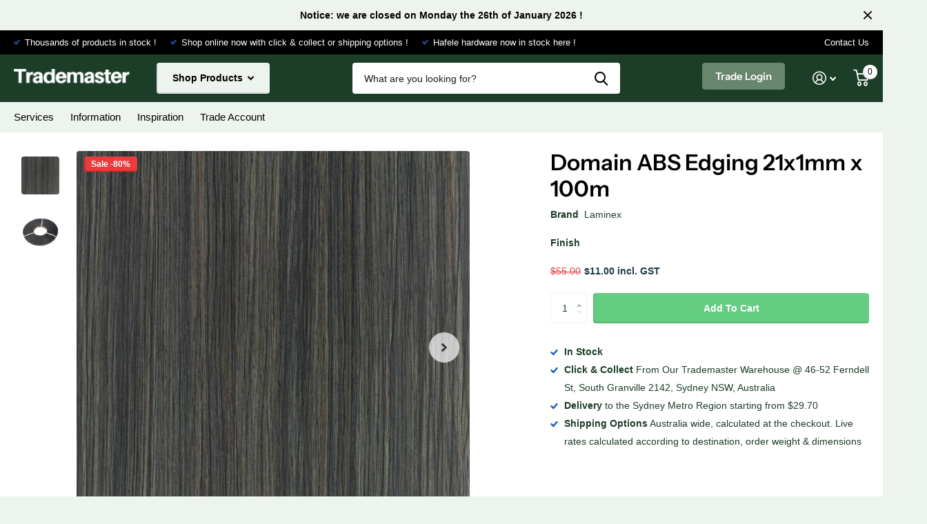

--- FILE ---
content_type: text/html; charset=utf-8
request_url: https://trademaster.au/products/domain-nuance-abs-edging-21x1mm-x-100m
body_size: 31752
content:
<!doctype html>
<html lang="en" data-theme="xtra" dir="ltr" class="no-js  ">
	<head>
		<meta charset="utf-8">
		<meta http-equiv="x-ua-compatible" content="ie=edge"><meta name="theme-color" content="">
		<meta name="MobileOptimized" content="320">
		<meta name="HandheldFriendly" content="true">
		<meta name="viewport" content="width=device-width, initial-scale=1, minimum-scale=1, maximum-scale=5, viewport-fit=cover, shrink-to-fit=no">
		<meta name="msapplication-config" content="//trademaster.au/cdn/shop/t/55/assets/browserconfig.xml?v=52024572095365081671708471930">
		<link rel="canonical" href="https://trademaster.au/products/domain-nuance-abs-edging-21x1mm-x-100m">
    <link rel="preconnect" href="https://cdn.shopify.com" crossorigin>
		<link rel="preconnect" href="https://fonts.shopifycdn.com" crossorigin><link rel="preload" as="style" href="//trademaster.au/cdn/shop/t/55/assets/screen.css?v=105770375021853942391708471930">
		<link rel="preload" as="style" href="//trademaster.au/cdn/shop/t/55/assets/screen-settings.css?v=117401067490319309511764488128">
		
		<link rel="preload" as="font" href="//trademaster.au/cdn/fonts/instrument_sans/instrumentsans_n6.27dc66245013a6f7f317d383a3cc9a0c347fb42d.woff2" type="font/woff2" crossorigin>
    
		<link rel="preload" as="font" href="//trademaster.au/cdn/shop/t/55/assets/icomoon.woff2?v=142692698157823554481708471930" crossorigin>
		<link media="screen" rel="stylesheet" href="//trademaster.au/cdn/shop/t/55/assets/screen.css?v=105770375021853942391708471930" id="core-css">
		
		<noscript><link rel="stylesheet" href="//trademaster.au/cdn/shop/t/55/assets/async-menu.css?v=112742799900109562421708471930"></noscript><link media="screen" rel="stylesheet" href="//trademaster.au/cdn/shop/t/55/assets/page-product.css?v=45184997565101531571708471930" id="product-css"><link media="screen" rel="stylesheet" href="//trademaster.au/cdn/shop/t/55/assets/screen-settings.css?v=117401067490319309511764488128" id="custom-css">
<link rel="icon" href="//trademaster.au/cdn/shop/files/T_1.png?crop=center&height=32&v=1684060068&width=32" type="image/png">
			<link rel="mask-icon" href="safari-pinned-tab.svg" color="#333333">
			<link rel="apple-touch-icon" href="apple-touch-icon.png"><link rel="manifest" href="//trademaster.au/cdn/shop/t/55/assets/manifest.json?v=69675086569049310631708471930">
		<link rel="preconnect" href="//cdn.shopify.com">
		<script>document.documentElement.classList.remove('no-js');</script>
		<meta name="msapplication-config" content="//trademaster.au/cdn/shop/t/55/assets/browserconfig.xml?v=52024572095365081671708471930">
<meta property="og:title" content="Domain ABS Edging 21x1mm x 100m">
<meta property="og:type" content="product">
<meta property="og:description" content="ABS Laminex Nuance Finish Available Unglued Edging Width: 21mm Thickness: 1mm Length: 100m">
<meta property="og:site_name" content="Trademaster">
<meta property="og:url" content="https://trademaster.au/products/domain-nuance-abs-edging-21x1mm-x-100m">

  
  <meta property="product:price:amount" content="$11.00">
  <meta property="og:price:amount" content="$11.00">
  <meta property="og:price:currency" content="AUD">
  <meta property="og:availability" content="instock" />

<meta property="og:image" content="//trademaster.au/cdn/shop/products/DOMAIN-NUANCE_6708e05e-a936-433d-ba00-561c5c756709.jpg?crop=center&height=500&v=1661993024&width=600">

<meta name="twitter:title" content="Domain ABS Edging 21x1mm x 100m">
<meta name="twitter:description" content="ABS Laminex Nuance Finish Available Unglued Edging Width: 21mm Thickness: 1mm Length: 100m">
<meta name="twitter:site" content="Trademaster">

<meta property="twitter:image" content="//trademaster.au/cdn/shop/products/DOMAIN-NUANCE_6708e05e-a936-433d-ba00-561c5c756709.jpg?crop=center&height=500&v=1661993024&width=600">
<script type="application/ld+json">
  [{
        "@context": "http://schema.org",
        "@type": "Product",
        "name": "Domain ABS Edging 21x1mm x 100m",
        "url": "https://trademaster.au/products/domain-nuance-abs-edging-21x1mm-x-100m","brand": { "@type": "Brand", "name": "Laminex" },"description": "ABS Laminex Nuance Finish Available\nUnglued Edging\nWidth: 21mm\nThickness: 1mm\nLength: 100m","image": "//trademaster.au/cdn/shop/products/DOMAIN-NUANCE_6708e05e-a936-433d-ba00-561c5c756709.jpg?crop=center&height=500&v=1661993024&width=600","sku": "PVC21*1DomainNuance","offers": {
          "@type": "Offer",
          "price": "11.00",
          "url": "https://trademaster.au/products/domain-nuance-abs-edging-21x1mm-x-100m",
          "priceValidUntil": "2027-01-26",
          "priceCurrency": "AUD"}
      },{
      "@context": "http://schema.org/",
      "@type": "Organization",
      "url": "https://trademaster.au/products/domain-nuance-abs-edging-21x1mm-x-100m",
      "name": "Trademaster",
      "legalName": "Trademaster",
      "description": "ABS Laminex Nuance Finish Available Unglued Edging Width: 21mm Thickness: 1mm Length: 100m","contactPoint": {
        "@type": "ContactPoint",
        "contactType": "Customer service",
        "telephone": "1300664584"
      },
      "address": {
        "@type": "PostalAddress",
        "streetAddress": "46-52 Ferndell Street",
        "addressLocality": "South Granville",
        "postalCode": "2142",
        "addressCountry": "AUSTRALIA"
      }
    },
    {
      "@context": "http://schema.org",
      "@type": "WebSite",
      "url": "https://trademaster.au/products/domain-nuance-abs-edging-21x1mm-x-100m",
      "name": "Trademaster",
      "description": "ABS Laminex Nuance Finish Available Unglued Edging Width: 21mm Thickness: 1mm Length: 100m",
      "author": [
        {
          "@type": "Organization",
          "url": "https://www.someoneyouknow.online",
          "name": "Someoneyouknow",
          "address": {
            "@type": "PostalAddress",
            "streetAddress": "Wilhelminaplein 25",
            "addressLocality": "Eindhoven",
            "addressRegion": "NB",
            "postalCode": "5611 HG",
            "addressCountry": "NL"
          }
        }
      ]
    }
  ]
</script>

		<script>window.performance && window.performance.mark && window.performance.mark('shopify.content_for_header.start');</script><meta name="google-site-verification" content="z5_jO5uc89U0VxsieQ2gQBRL79i0ATZu87TXSJhnJaE">
<meta name="facebook-domain-verification" content="xi0acolrsetkst58kfihf3stetqc6b">
<meta id="shopify-digital-wallet" name="shopify-digital-wallet" content="/57818611764/digital_wallets/dialog">
<meta name="shopify-checkout-api-token" content="be190cc6dfaeebbaf9c641456ca6d9ed">
<meta id="in-context-paypal-metadata" data-shop-id="57818611764" data-venmo-supported="false" data-environment="production" data-locale="en_US" data-paypal-v4="true" data-currency="AUD">
<link rel="alternate" type="application/json+oembed" href="https://trademaster.au/products/domain-nuance-abs-edging-21x1mm-x-100m.oembed">
<script async="async" src="/checkouts/internal/preloads.js?locale=en-AU"></script>
<link rel="preconnect" href="https://shop.app" crossorigin="anonymous">
<script async="async" src="https://shop.app/checkouts/internal/preloads.js?locale=en-AU&shop_id=57818611764" crossorigin="anonymous"></script>
<script id="apple-pay-shop-capabilities" type="application/json">{"shopId":57818611764,"countryCode":"AU","currencyCode":"AUD","merchantCapabilities":["supports3DS"],"merchantId":"gid:\/\/shopify\/Shop\/57818611764","merchantName":"Trademaster","requiredBillingContactFields":["postalAddress","email","phone"],"requiredShippingContactFields":["postalAddress","email","phone"],"shippingType":"shipping","supportedNetworks":["visa","masterCard","amex","jcb"],"total":{"type":"pending","label":"Trademaster","amount":"1.00"},"shopifyPaymentsEnabled":true,"supportsSubscriptions":true}</script>
<script id="shopify-features" type="application/json">{"accessToken":"be190cc6dfaeebbaf9c641456ca6d9ed","betas":["rich-media-storefront-analytics"],"domain":"trademaster.au","predictiveSearch":true,"shopId":57818611764,"locale":"en"}</script>
<script>var Shopify = Shopify || {};
Shopify.shop = "trademasterau.myshopify.com";
Shopify.locale = "en";
Shopify.currency = {"active":"AUD","rate":"1.0"};
Shopify.country = "AU";
Shopify.theme = {"name":"Volume Prices + MOQ Trademaster.au - Xtra 2-24","id":132539023412,"schema_name":"Xtra","schema_version":"1.1.2","theme_store_id":1609,"role":"main"};
Shopify.theme.handle = "null";
Shopify.theme.style = {"id":null,"handle":null};
Shopify.cdnHost = "trademaster.au/cdn";
Shopify.routes = Shopify.routes || {};
Shopify.routes.root = "/";</script>
<script type="module">!function(o){(o.Shopify=o.Shopify||{}).modules=!0}(window);</script>
<script>!function(o){function n(){var o=[];function n(){o.push(Array.prototype.slice.apply(arguments))}return n.q=o,n}var t=o.Shopify=o.Shopify||{};t.loadFeatures=n(),t.autoloadFeatures=n()}(window);</script>
<script>
  window.ShopifyPay = window.ShopifyPay || {};
  window.ShopifyPay.apiHost = "shop.app\/pay";
  window.ShopifyPay.redirectState = null;
</script>
<script id="shop-js-analytics" type="application/json">{"pageType":"product"}</script>
<script defer="defer" async type="module" src="//trademaster.au/cdn/shopifycloud/shop-js/modules/v2/client.init-shop-cart-sync_BT-GjEfc.en.esm.js"></script>
<script defer="defer" async type="module" src="//trademaster.au/cdn/shopifycloud/shop-js/modules/v2/chunk.common_D58fp_Oc.esm.js"></script>
<script defer="defer" async type="module" src="//trademaster.au/cdn/shopifycloud/shop-js/modules/v2/chunk.modal_xMitdFEc.esm.js"></script>
<script type="module">
  await import("//trademaster.au/cdn/shopifycloud/shop-js/modules/v2/client.init-shop-cart-sync_BT-GjEfc.en.esm.js");
await import("//trademaster.au/cdn/shopifycloud/shop-js/modules/v2/chunk.common_D58fp_Oc.esm.js");
await import("//trademaster.au/cdn/shopifycloud/shop-js/modules/v2/chunk.modal_xMitdFEc.esm.js");

  window.Shopify.SignInWithShop?.initShopCartSync?.({"fedCMEnabled":true,"windoidEnabled":true});

</script>
<script>
  window.Shopify = window.Shopify || {};
  if (!window.Shopify.featureAssets) window.Shopify.featureAssets = {};
  window.Shopify.featureAssets['shop-js'] = {"shop-cart-sync":["modules/v2/client.shop-cart-sync_DZOKe7Ll.en.esm.js","modules/v2/chunk.common_D58fp_Oc.esm.js","modules/v2/chunk.modal_xMitdFEc.esm.js"],"init-fed-cm":["modules/v2/client.init-fed-cm_B6oLuCjv.en.esm.js","modules/v2/chunk.common_D58fp_Oc.esm.js","modules/v2/chunk.modal_xMitdFEc.esm.js"],"shop-cash-offers":["modules/v2/client.shop-cash-offers_D2sdYoxE.en.esm.js","modules/v2/chunk.common_D58fp_Oc.esm.js","modules/v2/chunk.modal_xMitdFEc.esm.js"],"shop-login-button":["modules/v2/client.shop-login-button_QeVjl5Y3.en.esm.js","modules/v2/chunk.common_D58fp_Oc.esm.js","modules/v2/chunk.modal_xMitdFEc.esm.js"],"pay-button":["modules/v2/client.pay-button_DXTOsIq6.en.esm.js","modules/v2/chunk.common_D58fp_Oc.esm.js","modules/v2/chunk.modal_xMitdFEc.esm.js"],"shop-button":["modules/v2/client.shop-button_DQZHx9pm.en.esm.js","modules/v2/chunk.common_D58fp_Oc.esm.js","modules/v2/chunk.modal_xMitdFEc.esm.js"],"avatar":["modules/v2/client.avatar_BTnouDA3.en.esm.js"],"init-windoid":["modules/v2/client.init-windoid_CR1B-cfM.en.esm.js","modules/v2/chunk.common_D58fp_Oc.esm.js","modules/v2/chunk.modal_xMitdFEc.esm.js"],"init-shop-for-new-customer-accounts":["modules/v2/client.init-shop-for-new-customer-accounts_C_vY_xzh.en.esm.js","modules/v2/client.shop-login-button_QeVjl5Y3.en.esm.js","modules/v2/chunk.common_D58fp_Oc.esm.js","modules/v2/chunk.modal_xMitdFEc.esm.js"],"init-shop-email-lookup-coordinator":["modules/v2/client.init-shop-email-lookup-coordinator_BI7n9ZSv.en.esm.js","modules/v2/chunk.common_D58fp_Oc.esm.js","modules/v2/chunk.modal_xMitdFEc.esm.js"],"init-shop-cart-sync":["modules/v2/client.init-shop-cart-sync_BT-GjEfc.en.esm.js","modules/v2/chunk.common_D58fp_Oc.esm.js","modules/v2/chunk.modal_xMitdFEc.esm.js"],"shop-toast-manager":["modules/v2/client.shop-toast-manager_DiYdP3xc.en.esm.js","modules/v2/chunk.common_D58fp_Oc.esm.js","modules/v2/chunk.modal_xMitdFEc.esm.js"],"init-customer-accounts":["modules/v2/client.init-customer-accounts_D9ZNqS-Q.en.esm.js","modules/v2/client.shop-login-button_QeVjl5Y3.en.esm.js","modules/v2/chunk.common_D58fp_Oc.esm.js","modules/v2/chunk.modal_xMitdFEc.esm.js"],"init-customer-accounts-sign-up":["modules/v2/client.init-customer-accounts-sign-up_iGw4briv.en.esm.js","modules/v2/client.shop-login-button_QeVjl5Y3.en.esm.js","modules/v2/chunk.common_D58fp_Oc.esm.js","modules/v2/chunk.modal_xMitdFEc.esm.js"],"shop-follow-button":["modules/v2/client.shop-follow-button_CqMgW2wH.en.esm.js","modules/v2/chunk.common_D58fp_Oc.esm.js","modules/v2/chunk.modal_xMitdFEc.esm.js"],"checkout-modal":["modules/v2/client.checkout-modal_xHeaAweL.en.esm.js","modules/v2/chunk.common_D58fp_Oc.esm.js","modules/v2/chunk.modal_xMitdFEc.esm.js"],"shop-login":["modules/v2/client.shop-login_D91U-Q7h.en.esm.js","modules/v2/chunk.common_D58fp_Oc.esm.js","modules/v2/chunk.modal_xMitdFEc.esm.js"],"lead-capture":["modules/v2/client.lead-capture_BJmE1dJe.en.esm.js","modules/v2/chunk.common_D58fp_Oc.esm.js","modules/v2/chunk.modal_xMitdFEc.esm.js"],"payment-terms":["modules/v2/client.payment-terms_Ci9AEqFq.en.esm.js","modules/v2/chunk.common_D58fp_Oc.esm.js","modules/v2/chunk.modal_xMitdFEc.esm.js"]};
</script>
<script>(function() {
  var isLoaded = false;
  function asyncLoad() {
    if (isLoaded) return;
    isLoaded = true;
    var urls = ["https:\/\/sbzstag.cirkleinc.com\/?shop=trademasterau.myshopify.com","https:\/\/sapp.multivariants.com\/gate\/out\/sys\/js\/init.js?shop=trademasterau.myshopify.com"];
    for (var i = 0; i < urls.length; i++) {
      var s = document.createElement('script');
      s.type = 'text/javascript';
      s.async = true;
      s.src = urls[i];
      var x = document.getElementsByTagName('script')[0];
      x.parentNode.insertBefore(s, x);
    }
  };
  if(window.attachEvent) {
    window.attachEvent('onload', asyncLoad);
  } else {
    window.addEventListener('load', asyncLoad, false);
  }
})();</script>
<script id="__st">var __st={"a":57818611764,"offset":39600,"reqid":"91c2778e-0483-43d0-98f1-e2f2adf03fdc-1769408997","pageurl":"trademaster.au\/products\/domain-nuance-abs-edging-21x1mm-x-100m","u":"2cbf2694db71","p":"product","rtyp":"product","rid":6763679383604};</script>
<script>window.ShopifyPaypalV4VisibilityTracking = true;</script>
<script id="captcha-bootstrap">!function(){'use strict';const t='contact',e='account',n='new_comment',o=[[t,t],['blogs',n],['comments',n],[t,'customer']],c=[[e,'customer_login'],[e,'guest_login'],[e,'recover_customer_password'],[e,'create_customer']],r=t=>t.map((([t,e])=>`form[action*='/${t}']:not([data-nocaptcha='true']) input[name='form_type'][value='${e}']`)).join(','),a=t=>()=>t?[...document.querySelectorAll(t)].map((t=>t.form)):[];function s(){const t=[...o],e=r(t);return a(e)}const i='password',u='form_key',d=['recaptcha-v3-token','g-recaptcha-response','h-captcha-response',i],f=()=>{try{return window.sessionStorage}catch{return}},m='__shopify_v',_=t=>t.elements[u];function p(t,e,n=!1){try{const o=window.sessionStorage,c=JSON.parse(o.getItem(e)),{data:r}=function(t){const{data:e,action:n}=t;return t[m]||n?{data:e,action:n}:{data:t,action:n}}(c);for(const[e,n]of Object.entries(r))t.elements[e]&&(t.elements[e].value=n);n&&o.removeItem(e)}catch(o){console.error('form repopulation failed',{error:o})}}const l='form_type',E='cptcha';function T(t){t.dataset[E]=!0}const w=window,h=w.document,L='Shopify',v='ce_forms',y='captcha';let A=!1;((t,e)=>{const n=(g='f06e6c50-85a8-45c8-87d0-21a2b65856fe',I='https://cdn.shopify.com/shopifycloud/storefront-forms-hcaptcha/ce_storefront_forms_captcha_hcaptcha.v1.5.2.iife.js',D={infoText:'Protected by hCaptcha',privacyText:'Privacy',termsText:'Terms'},(t,e,n)=>{const o=w[L][v],c=o.bindForm;if(c)return c(t,g,e,D).then(n);var r;o.q.push([[t,g,e,D],n]),r=I,A||(h.body.append(Object.assign(h.createElement('script'),{id:'captcha-provider',async:!0,src:r})),A=!0)});var g,I,D;w[L]=w[L]||{},w[L][v]=w[L][v]||{},w[L][v].q=[],w[L][y]=w[L][y]||{},w[L][y].protect=function(t,e){n(t,void 0,e),T(t)},Object.freeze(w[L][y]),function(t,e,n,w,h,L){const[v,y,A,g]=function(t,e,n){const i=e?o:[],u=t?c:[],d=[...i,...u],f=r(d),m=r(i),_=r(d.filter((([t,e])=>n.includes(e))));return[a(f),a(m),a(_),s()]}(w,h,L),I=t=>{const e=t.target;return e instanceof HTMLFormElement?e:e&&e.form},D=t=>v().includes(t);t.addEventListener('submit',(t=>{const e=I(t);if(!e)return;const n=D(e)&&!e.dataset.hcaptchaBound&&!e.dataset.recaptchaBound,o=_(e),c=g().includes(e)&&(!o||!o.value);(n||c)&&t.preventDefault(),c&&!n&&(function(t){try{if(!f())return;!function(t){const e=f();if(!e)return;const n=_(t);if(!n)return;const o=n.value;o&&e.removeItem(o)}(t);const e=Array.from(Array(32),(()=>Math.random().toString(36)[2])).join('');!function(t,e){_(t)||t.append(Object.assign(document.createElement('input'),{type:'hidden',name:u})),t.elements[u].value=e}(t,e),function(t,e){const n=f();if(!n)return;const o=[...t.querySelectorAll(`input[type='${i}']`)].map((({name:t})=>t)),c=[...d,...o],r={};for(const[a,s]of new FormData(t).entries())c.includes(a)||(r[a]=s);n.setItem(e,JSON.stringify({[m]:1,action:t.action,data:r}))}(t,e)}catch(e){console.error('failed to persist form',e)}}(e),e.submit())}));const S=(t,e)=>{t&&!t.dataset[E]&&(n(t,e.some((e=>e===t))),T(t))};for(const o of['focusin','change'])t.addEventListener(o,(t=>{const e=I(t);D(e)&&S(e,y())}));const B=e.get('form_key'),M=e.get(l),P=B&&M;t.addEventListener('DOMContentLoaded',(()=>{const t=y();if(P)for(const e of t)e.elements[l].value===M&&p(e,B);[...new Set([...A(),...v().filter((t=>'true'===t.dataset.shopifyCaptcha))])].forEach((e=>S(e,t)))}))}(h,new URLSearchParams(w.location.search),n,t,e,['guest_login'])})(!1,!0)}();</script>
<script integrity="sha256-4kQ18oKyAcykRKYeNunJcIwy7WH5gtpwJnB7kiuLZ1E=" data-source-attribution="shopify.loadfeatures" defer="defer" src="//trademaster.au/cdn/shopifycloud/storefront/assets/storefront/load_feature-a0a9edcb.js" crossorigin="anonymous"></script>
<script crossorigin="anonymous" defer="defer" src="//trademaster.au/cdn/shopifycloud/storefront/assets/shopify_pay/storefront-65b4c6d7.js?v=20250812"></script>
<script data-source-attribution="shopify.dynamic_checkout.dynamic.init">var Shopify=Shopify||{};Shopify.PaymentButton=Shopify.PaymentButton||{isStorefrontPortableWallets:!0,init:function(){window.Shopify.PaymentButton.init=function(){};var t=document.createElement("script");t.src="https://trademaster.au/cdn/shopifycloud/portable-wallets/latest/portable-wallets.en.js",t.type="module",document.head.appendChild(t)}};
</script>
<script data-source-attribution="shopify.dynamic_checkout.buyer_consent">
  function portableWalletsHideBuyerConsent(e){var t=document.getElementById("shopify-buyer-consent"),n=document.getElementById("shopify-subscription-policy-button");t&&n&&(t.classList.add("hidden"),t.setAttribute("aria-hidden","true"),n.removeEventListener("click",e))}function portableWalletsShowBuyerConsent(e){var t=document.getElementById("shopify-buyer-consent"),n=document.getElementById("shopify-subscription-policy-button");t&&n&&(t.classList.remove("hidden"),t.removeAttribute("aria-hidden"),n.addEventListener("click",e))}window.Shopify?.PaymentButton&&(window.Shopify.PaymentButton.hideBuyerConsent=portableWalletsHideBuyerConsent,window.Shopify.PaymentButton.showBuyerConsent=portableWalletsShowBuyerConsent);
</script>
<script data-source-attribution="shopify.dynamic_checkout.cart.bootstrap">document.addEventListener("DOMContentLoaded",(function(){function t(){return document.querySelector("shopify-accelerated-checkout-cart, shopify-accelerated-checkout")}if(t())Shopify.PaymentButton.init();else{new MutationObserver((function(e,n){t()&&(Shopify.PaymentButton.init(),n.disconnect())})).observe(document.body,{childList:!0,subtree:!0})}}));
</script>
<link id="shopify-accelerated-checkout-styles" rel="stylesheet" media="screen" href="https://trademaster.au/cdn/shopifycloud/portable-wallets/latest/accelerated-checkout-backwards-compat.css" crossorigin="anonymous">
<style id="shopify-accelerated-checkout-cart">
        #shopify-buyer-consent {
  margin-top: 1em;
  display: inline-block;
  width: 100%;
}

#shopify-buyer-consent.hidden {
  display: none;
}

#shopify-subscription-policy-button {
  background: none;
  border: none;
  padding: 0;
  text-decoration: underline;
  font-size: inherit;
  cursor: pointer;
}

#shopify-subscription-policy-button::before {
  box-shadow: none;
}

      </style>

<script>window.performance && window.performance.mark && window.performance.mark('shopify.content_for_header.end');</script>
		<style>
.pickup { display: none !important;}
.f8pr-variant-selection label { display: block !important; }
html:not(.no-js) .js-hidden {
    display: none !important;
}
</style>
  

	
<script>
    
    
    
    
    var gsf_conversion_data = {page_type : 'product', event : 'view_item', data : {product_data : [{variant_id : 40043391352884, product_id : 6763679383604, name : "Domain ABS Edging 21x1mm x 100m", price : "11.00", currency : "AUD", sku : "PVC21*1DomainNuance", brand : "Laminex", variant : "Nuance", category : "Edge Band", quantity : "-10" }], total_price : "11.00", shop_currency : "AUD"}};
    
</script>
<!-- BEGIN app block: shopify://apps/smart-seo/blocks/smartseo/7b0a6064-ca2e-4392-9a1d-8c43c942357b --><meta name="smart-seo-integrated" content="true" /><!-- metatagsSavedToSEOFields:  --><!-- BEGIN app snippet: smartseo.custom.schemas.jsonld --><!-- END app snippet --><!-- BEGIN app snippet: smartseo.product.metatags --><!-- product_seo_template_metafield:  --><title>Domain ABS Edging 21x1mm x 100m</title>
<meta name="description" content="ABS Laminex Nuance Finish Available Unglued Edging Width: 21mm Thickness: 1mm Length: 100m" />
<meta name="smartseo-timestamp" content="0" /><!-- END app snippet --><!-- END app block --><script src="https://cdn.shopify.com/extensions/019bf8e5-83ac-798e-b93e-752cb6065dd3/multivariants-35/assets/app.js" type="text/javascript" defer="defer"></script>
<link href="https://monorail-edge.shopifysvc.com" rel="dns-prefetch">
<script>(function(){if ("sendBeacon" in navigator && "performance" in window) {try {var session_token_from_headers = performance.getEntriesByType('navigation')[0].serverTiming.find(x => x.name == '_s').description;} catch {var session_token_from_headers = undefined;}var session_cookie_matches = document.cookie.match(/_shopify_s=([^;]*)/);var session_token_from_cookie = session_cookie_matches && session_cookie_matches.length === 2 ? session_cookie_matches[1] : "";var session_token = session_token_from_headers || session_token_from_cookie || "";function handle_abandonment_event(e) {var entries = performance.getEntries().filter(function(entry) {return /monorail-edge.shopifysvc.com/.test(entry.name);});if (!window.abandonment_tracked && entries.length === 0) {window.abandonment_tracked = true;var currentMs = Date.now();var navigation_start = performance.timing.navigationStart;var payload = {shop_id: 57818611764,url: window.location.href,navigation_start,duration: currentMs - navigation_start,session_token,page_type: "product"};window.navigator.sendBeacon("https://monorail-edge.shopifysvc.com/v1/produce", JSON.stringify({schema_id: "online_store_buyer_site_abandonment/1.1",payload: payload,metadata: {event_created_at_ms: currentMs,event_sent_at_ms: currentMs}}));}}window.addEventListener('pagehide', handle_abandonment_event);}}());</script>
<script id="web-pixels-manager-setup">(function e(e,d,r,n,o){if(void 0===o&&(o={}),!Boolean(null===(a=null===(i=window.Shopify)||void 0===i?void 0:i.analytics)||void 0===a?void 0:a.replayQueue)){var i,a;window.Shopify=window.Shopify||{};var t=window.Shopify;t.analytics=t.analytics||{};var s=t.analytics;s.replayQueue=[],s.publish=function(e,d,r){return s.replayQueue.push([e,d,r]),!0};try{self.performance.mark("wpm:start")}catch(e){}var l=function(){var e={modern:/Edge?\/(1{2}[4-9]|1[2-9]\d|[2-9]\d{2}|\d{4,})\.\d+(\.\d+|)|Firefox\/(1{2}[4-9]|1[2-9]\d|[2-9]\d{2}|\d{4,})\.\d+(\.\d+|)|Chrom(ium|e)\/(9{2}|\d{3,})\.\d+(\.\d+|)|(Maci|X1{2}).+ Version\/(15\.\d+|(1[6-9]|[2-9]\d|\d{3,})\.\d+)([,.]\d+|)( \(\w+\)|)( Mobile\/\w+|) Safari\/|Chrome.+OPR\/(9{2}|\d{3,})\.\d+\.\d+|(CPU[ +]OS|iPhone[ +]OS|CPU[ +]iPhone|CPU IPhone OS|CPU iPad OS)[ +]+(15[._]\d+|(1[6-9]|[2-9]\d|\d{3,})[._]\d+)([._]\d+|)|Android:?[ /-](13[3-9]|1[4-9]\d|[2-9]\d{2}|\d{4,})(\.\d+|)(\.\d+|)|Android.+Firefox\/(13[5-9]|1[4-9]\d|[2-9]\d{2}|\d{4,})\.\d+(\.\d+|)|Android.+Chrom(ium|e)\/(13[3-9]|1[4-9]\d|[2-9]\d{2}|\d{4,})\.\d+(\.\d+|)|SamsungBrowser\/([2-9]\d|\d{3,})\.\d+/,legacy:/Edge?\/(1[6-9]|[2-9]\d|\d{3,})\.\d+(\.\d+|)|Firefox\/(5[4-9]|[6-9]\d|\d{3,})\.\d+(\.\d+|)|Chrom(ium|e)\/(5[1-9]|[6-9]\d|\d{3,})\.\d+(\.\d+|)([\d.]+$|.*Safari\/(?![\d.]+ Edge\/[\d.]+$))|(Maci|X1{2}).+ Version\/(10\.\d+|(1[1-9]|[2-9]\d|\d{3,})\.\d+)([,.]\d+|)( \(\w+\)|)( Mobile\/\w+|) Safari\/|Chrome.+OPR\/(3[89]|[4-9]\d|\d{3,})\.\d+\.\d+|(CPU[ +]OS|iPhone[ +]OS|CPU[ +]iPhone|CPU IPhone OS|CPU iPad OS)[ +]+(10[._]\d+|(1[1-9]|[2-9]\d|\d{3,})[._]\d+)([._]\d+|)|Android:?[ /-](13[3-9]|1[4-9]\d|[2-9]\d{2}|\d{4,})(\.\d+|)(\.\d+|)|Mobile Safari.+OPR\/([89]\d|\d{3,})\.\d+\.\d+|Android.+Firefox\/(13[5-9]|1[4-9]\d|[2-9]\d{2}|\d{4,})\.\d+(\.\d+|)|Android.+Chrom(ium|e)\/(13[3-9]|1[4-9]\d|[2-9]\d{2}|\d{4,})\.\d+(\.\d+|)|Android.+(UC? ?Browser|UCWEB|U3)[ /]?(15\.([5-9]|\d{2,})|(1[6-9]|[2-9]\d|\d{3,})\.\d+)\.\d+|SamsungBrowser\/(5\.\d+|([6-9]|\d{2,})\.\d+)|Android.+MQ{2}Browser\/(14(\.(9|\d{2,})|)|(1[5-9]|[2-9]\d|\d{3,})(\.\d+|))(\.\d+|)|K[Aa][Ii]OS\/(3\.\d+|([4-9]|\d{2,})\.\d+)(\.\d+|)/},d=e.modern,r=e.legacy,n=navigator.userAgent;return n.match(d)?"modern":n.match(r)?"legacy":"unknown"}(),u="modern"===l?"modern":"legacy",c=(null!=n?n:{modern:"",legacy:""})[u],f=function(e){return[e.baseUrl,"/wpm","/b",e.hashVersion,"modern"===e.buildTarget?"m":"l",".js"].join("")}({baseUrl:d,hashVersion:r,buildTarget:u}),m=function(e){var d=e.version,r=e.bundleTarget,n=e.surface,o=e.pageUrl,i=e.monorailEndpoint;return{emit:function(e){var a=e.status,t=e.errorMsg,s=(new Date).getTime(),l=JSON.stringify({metadata:{event_sent_at_ms:s},events:[{schema_id:"web_pixels_manager_load/3.1",payload:{version:d,bundle_target:r,page_url:o,status:a,surface:n,error_msg:t},metadata:{event_created_at_ms:s}}]});if(!i)return console&&console.warn&&console.warn("[Web Pixels Manager] No Monorail endpoint provided, skipping logging."),!1;try{return self.navigator.sendBeacon.bind(self.navigator)(i,l)}catch(e){}var u=new XMLHttpRequest;try{return u.open("POST",i,!0),u.setRequestHeader("Content-Type","text/plain"),u.send(l),!0}catch(e){return console&&console.warn&&console.warn("[Web Pixels Manager] Got an unhandled error while logging to Monorail."),!1}}}}({version:r,bundleTarget:l,surface:e.surface,pageUrl:self.location.href,monorailEndpoint:e.monorailEndpoint});try{o.browserTarget=l,function(e){var d=e.src,r=e.async,n=void 0===r||r,o=e.onload,i=e.onerror,a=e.sri,t=e.scriptDataAttributes,s=void 0===t?{}:t,l=document.createElement("script"),u=document.querySelector("head"),c=document.querySelector("body");if(l.async=n,l.src=d,a&&(l.integrity=a,l.crossOrigin="anonymous"),s)for(var f in s)if(Object.prototype.hasOwnProperty.call(s,f))try{l.dataset[f]=s[f]}catch(e){}if(o&&l.addEventListener("load",o),i&&l.addEventListener("error",i),u)u.appendChild(l);else{if(!c)throw new Error("Did not find a head or body element to append the script");c.appendChild(l)}}({src:f,async:!0,onload:function(){if(!function(){var e,d;return Boolean(null===(d=null===(e=window.Shopify)||void 0===e?void 0:e.analytics)||void 0===d?void 0:d.initialized)}()){var d=window.webPixelsManager.init(e)||void 0;if(d){var r=window.Shopify.analytics;r.replayQueue.forEach((function(e){var r=e[0],n=e[1],o=e[2];d.publishCustomEvent(r,n,o)})),r.replayQueue=[],r.publish=d.publishCustomEvent,r.visitor=d.visitor,r.initialized=!0}}},onerror:function(){return m.emit({status:"failed",errorMsg:"".concat(f," has failed to load")})},sri:function(e){var d=/^sha384-[A-Za-z0-9+/=]+$/;return"string"==typeof e&&d.test(e)}(c)?c:"",scriptDataAttributes:o}),m.emit({status:"loading"})}catch(e){m.emit({status:"failed",errorMsg:(null==e?void 0:e.message)||"Unknown error"})}}})({shopId: 57818611764,storefrontBaseUrl: "https://trademaster.au",extensionsBaseUrl: "https://extensions.shopifycdn.com/cdn/shopifycloud/web-pixels-manager",monorailEndpoint: "https://monorail-edge.shopifysvc.com/unstable/produce_batch",surface: "storefront-renderer",enabledBetaFlags: ["2dca8a86"],webPixelsConfigList: [{"id":"1192886324","configuration":"{\"account_ID\":\"547616\",\"google_analytics_tracking_tag\":\"1\",\"measurement_id\":\"2\",\"api_secret\":\"3\",\"shop_settings\":\"{\\\"custom_pixel_script\\\":\\\"https:\\\\\\\/\\\\\\\/storage.googleapis.com\\\\\\\/gsf-scripts\\\\\\\/custom-pixels\\\\\\\/trademasterau.js\\\"}\"}","eventPayloadVersion":"v1","runtimeContext":"LAX","scriptVersion":"c6b888297782ed4a1cba19cda43d6625","type":"APP","apiClientId":1558137,"privacyPurposes":[],"dataSharingAdjustments":{"protectedCustomerApprovalScopes":["read_customer_address","read_customer_email","read_customer_name","read_customer_personal_data","read_customer_phone"]}},{"id":"677249076","configuration":"{\"tagID\":\"2613438423983\"}","eventPayloadVersion":"v1","runtimeContext":"STRICT","scriptVersion":"18031546ee651571ed29edbe71a3550b","type":"APP","apiClientId":3009811,"privacyPurposes":["ANALYTICS","MARKETING","SALE_OF_DATA"],"dataSharingAdjustments":{"protectedCustomerApprovalScopes":["read_customer_address","read_customer_email","read_customer_name","read_customer_personal_data","read_customer_phone"]}},{"id":"461176884","configuration":"{\"config\":\"{\\\"pixel_id\\\":\\\"GT-NBBRPG5\\\",\\\"google_tag_ids\\\":[\\\"GT-NBBRPG5\\\"],\\\"target_country\\\":\\\"AU\\\",\\\"gtag_events\\\":[{\\\"type\\\":\\\"view_item\\\",\\\"action_label\\\":\\\"MC-FGL8GFH3ST\\\"},{\\\"type\\\":\\\"purchase\\\",\\\"action_label\\\":\\\"MC-FGL8GFH3ST\\\"},{\\\"type\\\":\\\"page_view\\\",\\\"action_label\\\":\\\"MC-FGL8GFH3ST\\\"}],\\\"enable_monitoring_mode\\\":false}\"}","eventPayloadVersion":"v1","runtimeContext":"OPEN","scriptVersion":"b2a88bafab3e21179ed38636efcd8a93","type":"APP","apiClientId":1780363,"privacyPurposes":[],"dataSharingAdjustments":{"protectedCustomerApprovalScopes":["read_customer_address","read_customer_email","read_customer_name","read_customer_personal_data","read_customer_phone"]}},{"id":"shopify-app-pixel","configuration":"{}","eventPayloadVersion":"v1","runtimeContext":"STRICT","scriptVersion":"0450","apiClientId":"shopify-pixel","type":"APP","privacyPurposes":["ANALYTICS","MARKETING"]},{"id":"shopify-custom-pixel","eventPayloadVersion":"v1","runtimeContext":"LAX","scriptVersion":"0450","apiClientId":"shopify-pixel","type":"CUSTOM","privacyPurposes":["ANALYTICS","MARKETING"]}],isMerchantRequest: false,initData: {"shop":{"name":"Trademaster","paymentSettings":{"currencyCode":"AUD"},"myshopifyDomain":"trademasterau.myshopify.com","countryCode":"AU","storefrontUrl":"https:\/\/trademaster.au"},"customer":null,"cart":null,"checkout":null,"productVariants":[{"price":{"amount":11.0,"currencyCode":"AUD"},"product":{"title":"Domain ABS Edging 21x1mm x 100m","vendor":"Laminex","id":"6763679383604","untranslatedTitle":"Domain ABS Edging 21x1mm x 100m","url":"\/products\/domain-nuance-abs-edging-21x1mm-x-100m","type":"Edge Band"},"id":"40043391352884","image":{"src":"\/\/trademaster.au\/cdn\/shop\/products\/DOMAIN-NUANCE_6708e05e-a936-433d-ba00-561c5c756709.jpg?v=1661993024"},"sku":"PVC21*1DomainNuance","title":"Nuance","untranslatedTitle":"Nuance"}],"purchasingCompany":null},},"https://trademaster.au/cdn","fcfee988w5aeb613cpc8e4bc33m6693e112",{"modern":"","legacy":""},{"shopId":"57818611764","storefrontBaseUrl":"https:\/\/trademaster.au","extensionBaseUrl":"https:\/\/extensions.shopifycdn.com\/cdn\/shopifycloud\/web-pixels-manager","surface":"storefront-renderer","enabledBetaFlags":"[\"2dca8a86\"]","isMerchantRequest":"false","hashVersion":"fcfee988w5aeb613cpc8e4bc33m6693e112","publish":"custom","events":"[[\"page_viewed\",{}],[\"product_viewed\",{\"productVariant\":{\"price\":{\"amount\":11.0,\"currencyCode\":\"AUD\"},\"product\":{\"title\":\"Domain ABS Edging 21x1mm x 100m\",\"vendor\":\"Laminex\",\"id\":\"6763679383604\",\"untranslatedTitle\":\"Domain ABS Edging 21x1mm x 100m\",\"url\":\"\/products\/domain-nuance-abs-edging-21x1mm-x-100m\",\"type\":\"Edge Band\"},\"id\":\"40043391352884\",\"image\":{\"src\":\"\/\/trademaster.au\/cdn\/shop\/products\/DOMAIN-NUANCE_6708e05e-a936-433d-ba00-561c5c756709.jpg?v=1661993024\"},\"sku\":\"PVC21*1DomainNuance\",\"title\":\"Nuance\",\"untranslatedTitle\":\"Nuance\"}}]]"});</script><script>
  window.ShopifyAnalytics = window.ShopifyAnalytics || {};
  window.ShopifyAnalytics.meta = window.ShopifyAnalytics.meta || {};
  window.ShopifyAnalytics.meta.currency = 'AUD';
  var meta = {"product":{"id":6763679383604,"gid":"gid:\/\/shopify\/Product\/6763679383604","vendor":"Laminex","type":"Edge Band","handle":"domain-nuance-abs-edging-21x1mm-x-100m","variants":[{"id":40043391352884,"price":1100,"name":"Domain ABS Edging 21x1mm x 100m - Nuance","public_title":"Nuance","sku":"PVC21*1DomainNuance"}],"remote":false},"page":{"pageType":"product","resourceType":"product","resourceId":6763679383604,"requestId":"91c2778e-0483-43d0-98f1-e2f2adf03fdc-1769408997"}};
  for (var attr in meta) {
    window.ShopifyAnalytics.meta[attr] = meta[attr];
  }
</script>
<script class="analytics">
  (function () {
    var customDocumentWrite = function(content) {
      var jquery = null;

      if (window.jQuery) {
        jquery = window.jQuery;
      } else if (window.Checkout && window.Checkout.$) {
        jquery = window.Checkout.$;
      }

      if (jquery) {
        jquery('body').append(content);
      }
    };

    var hasLoggedConversion = function(token) {
      if (token) {
        return document.cookie.indexOf('loggedConversion=' + token) !== -1;
      }
      return false;
    }

    var setCookieIfConversion = function(token) {
      if (token) {
        var twoMonthsFromNow = new Date(Date.now());
        twoMonthsFromNow.setMonth(twoMonthsFromNow.getMonth() + 2);

        document.cookie = 'loggedConversion=' + token + '; expires=' + twoMonthsFromNow;
      }
    }

    var trekkie = window.ShopifyAnalytics.lib = window.trekkie = window.trekkie || [];
    if (trekkie.integrations) {
      return;
    }
    trekkie.methods = [
      'identify',
      'page',
      'ready',
      'track',
      'trackForm',
      'trackLink'
    ];
    trekkie.factory = function(method) {
      return function() {
        var args = Array.prototype.slice.call(arguments);
        args.unshift(method);
        trekkie.push(args);
        return trekkie;
      };
    };
    for (var i = 0; i < trekkie.methods.length; i++) {
      var key = trekkie.methods[i];
      trekkie[key] = trekkie.factory(key);
    }
    trekkie.load = function(config) {
      trekkie.config = config || {};
      trekkie.config.initialDocumentCookie = document.cookie;
      var first = document.getElementsByTagName('script')[0];
      var script = document.createElement('script');
      script.type = 'text/javascript';
      script.onerror = function(e) {
        var scriptFallback = document.createElement('script');
        scriptFallback.type = 'text/javascript';
        scriptFallback.onerror = function(error) {
                var Monorail = {
      produce: function produce(monorailDomain, schemaId, payload) {
        var currentMs = new Date().getTime();
        var event = {
          schema_id: schemaId,
          payload: payload,
          metadata: {
            event_created_at_ms: currentMs,
            event_sent_at_ms: currentMs
          }
        };
        return Monorail.sendRequest("https://" + monorailDomain + "/v1/produce", JSON.stringify(event));
      },
      sendRequest: function sendRequest(endpointUrl, payload) {
        // Try the sendBeacon API
        if (window && window.navigator && typeof window.navigator.sendBeacon === 'function' && typeof window.Blob === 'function' && !Monorail.isIos12()) {
          var blobData = new window.Blob([payload], {
            type: 'text/plain'
          });

          if (window.navigator.sendBeacon(endpointUrl, blobData)) {
            return true;
          } // sendBeacon was not successful

        } // XHR beacon

        var xhr = new XMLHttpRequest();

        try {
          xhr.open('POST', endpointUrl);
          xhr.setRequestHeader('Content-Type', 'text/plain');
          xhr.send(payload);
        } catch (e) {
          console.log(e);
        }

        return false;
      },
      isIos12: function isIos12() {
        return window.navigator.userAgent.lastIndexOf('iPhone; CPU iPhone OS 12_') !== -1 || window.navigator.userAgent.lastIndexOf('iPad; CPU OS 12_') !== -1;
      }
    };
    Monorail.produce('monorail-edge.shopifysvc.com',
      'trekkie_storefront_load_errors/1.1',
      {shop_id: 57818611764,
      theme_id: 132539023412,
      app_name: "storefront",
      context_url: window.location.href,
      source_url: "//trademaster.au/cdn/s/trekkie.storefront.8d95595f799fbf7e1d32231b9a28fd43b70c67d3.min.js"});

        };
        scriptFallback.async = true;
        scriptFallback.src = '//trademaster.au/cdn/s/trekkie.storefront.8d95595f799fbf7e1d32231b9a28fd43b70c67d3.min.js';
        first.parentNode.insertBefore(scriptFallback, first);
      };
      script.async = true;
      script.src = '//trademaster.au/cdn/s/trekkie.storefront.8d95595f799fbf7e1d32231b9a28fd43b70c67d3.min.js';
      first.parentNode.insertBefore(script, first);
    };
    trekkie.load(
      {"Trekkie":{"appName":"storefront","development":false,"defaultAttributes":{"shopId":57818611764,"isMerchantRequest":null,"themeId":132539023412,"themeCityHash":"7306224763803241472","contentLanguage":"en","currency":"AUD"},"isServerSideCookieWritingEnabled":true,"monorailRegion":"shop_domain","enabledBetaFlags":["65f19447"]},"Session Attribution":{},"S2S":{"facebookCapiEnabled":false,"source":"trekkie-storefront-renderer","apiClientId":580111}}
    );

    var loaded = false;
    trekkie.ready(function() {
      if (loaded) return;
      loaded = true;

      window.ShopifyAnalytics.lib = window.trekkie;

      var originalDocumentWrite = document.write;
      document.write = customDocumentWrite;
      try { window.ShopifyAnalytics.merchantGoogleAnalytics.call(this); } catch(error) {};
      document.write = originalDocumentWrite;

      window.ShopifyAnalytics.lib.page(null,{"pageType":"product","resourceType":"product","resourceId":6763679383604,"requestId":"91c2778e-0483-43d0-98f1-e2f2adf03fdc-1769408997","shopifyEmitted":true});

      var match = window.location.pathname.match(/checkouts\/(.+)\/(thank_you|post_purchase)/)
      var token = match? match[1]: undefined;
      if (!hasLoggedConversion(token)) {
        setCookieIfConversion(token);
        window.ShopifyAnalytics.lib.track("Viewed Product",{"currency":"AUD","variantId":40043391352884,"productId":6763679383604,"productGid":"gid:\/\/shopify\/Product\/6763679383604","name":"Domain ABS Edging 21x1mm x 100m - Nuance","price":"11.00","sku":"PVC21*1DomainNuance","brand":"Laminex","variant":"Nuance","category":"Edge Band","nonInteraction":true,"remote":false},undefined,undefined,{"shopifyEmitted":true});
      window.ShopifyAnalytics.lib.track("monorail:\/\/trekkie_storefront_viewed_product\/1.1",{"currency":"AUD","variantId":40043391352884,"productId":6763679383604,"productGid":"gid:\/\/shopify\/Product\/6763679383604","name":"Domain ABS Edging 21x1mm x 100m - Nuance","price":"11.00","sku":"PVC21*1DomainNuance","brand":"Laminex","variant":"Nuance","category":"Edge Band","nonInteraction":true,"remote":false,"referer":"https:\/\/trademaster.au\/products\/domain-nuance-abs-edging-21x1mm-x-100m"});
      }
    });


        var eventsListenerScript = document.createElement('script');
        eventsListenerScript.async = true;
        eventsListenerScript.src = "//trademaster.au/cdn/shopifycloud/storefront/assets/shop_events_listener-3da45d37.js";
        document.getElementsByTagName('head')[0].appendChild(eventsListenerScript);

})();</script>
<script
  defer
  src="https://trademaster.au/cdn/shopifycloud/perf-kit/shopify-perf-kit-3.0.4.min.js"
  data-application="storefront-renderer"
  data-shop-id="57818611764"
  data-render-region="gcp-us-east1"
  data-page-type="product"
  data-theme-instance-id="132539023412"
  data-theme-name="Xtra"
  data-theme-version="1.1.2"
  data-monorail-region="shop_domain"
  data-resource-timing-sampling-rate="10"
  data-shs="true"
  data-shs-beacon="true"
  data-shs-export-with-fetch="true"
  data-shs-logs-sample-rate="1"
  data-shs-beacon-endpoint="https://trademaster.au/api/collect"
></script>
</head>
	<body class="template-product"><div id="shopify-section-announcement-bar" class="shopify-section"><div class="text-center">
    <div>
      <p>
        <strong>Notice: we are closed on Monday the 26th of January 2026 !</strong>
      </p>
    </div><style data-shopify>:root {
      --custom_alert_bg: var(--light_2_bg);
      --custom_alert_fg: var(--light_2_fg);
    }</style></div>



</div><div id="root"><div id="shopify-section-header" class="shopify-section">
<script>document.documentElement.classList.add('t1sr-mobile');</script><nav id="skip">
  <ul>
    <li><a href="/" accesskey="a" class="link-accessible">Toggle accessibility mode (a)</a></li>
    <li><a href="/" accesskey="h">Go to homepage (h)</a></li>
    <li><a href="#nav" accesskey="n">Go to navigation (n)</a></li>
    <li><a href="/search" aria-controls="search" accesskey="s">Go to search (s)</a></li>
    <li><a href="#content" accesskey="c">Go to content (c)</a></li>
    <li><a href="#shopify-section-footer" accesskey="f">Go to footer (f)</a></li>
  </ul>
</nav>
<div id="header-outer"><nav id="nav-top"><ul class="l4us mobile-text-center" data-autoplay=4000><li >
                Thousands of products in stock !
              </li><li >
                Shop online now with click & collect or shipping options !
              </li><li >
                Hafele hardware now in stock here !
              </li></ul><ul data-type="top-nav">
        <li><a href="/pages/contact">Contact Us</a></li>
        
</ul>
    </nav><div id="header">
    <div id="header-inner"><p id="logo" class="
    text-center-mobile
    
    
    
    ">
    <a href="/"><picture><img
              class="logo-img mobile-only"
              
              srcset=",//trademaster.au/cdn/shop/files/Untitled-1-07.png?pad_color=fff&v=1653983627&width=165 165w,//trademaster.au/cdn/shop/files/Untitled-1-07.png?pad_color=fff&v=1653983627&width=240 240w,//trademaster.au/cdn/shop/files/Untitled-1-07.png?pad_color=fff&v=1653983627&width=350 350w,//trademaster.au/cdn/shop/files/Untitled-1-07.png?pad_color=fff&v=1653983627&width=533 533w,//trademaster.au/cdn/shop/files/Untitled-1-07.png?pad_color=fff&v=1653983627&width=720 720w"
              src="//trademaster.au/cdn/shop/files/Untitled-1-07.png?v=1653983627"
              
              sizes="
                (min-width: 760px) 0
                140
              "
              width="140"
              height="36"
              alt="Trademaster"
            ><img
            class="logo-img mobile-hide"
            
              srcset=",//trademaster.au/cdn/shop/files/Untitled-1-07.png?pad_color=fff&v=1653983627&width=165 165w,//trademaster.au/cdn/shop/files/Untitled-1-07.png?pad_color=fff&v=1653983627&width=240 240w,//trademaster.au/cdn/shop/files/Untitled-1-07.png?pad_color=fff&v=1653983627&width=350 350w,//trademaster.au/cdn/shop/files/Untitled-1-07.png?pad_color=fff&v=1653983627&width=533 533w,//trademaster.au/cdn/shop/files/Untitled-1-07.png?pad_color=fff&v=1653983627&width=720 720w"
              src="//trademaster.au/cdn/shop/files/Untitled-1-07.png?v=1653983627&width=175"
            
            sizes="
              (min-width: 760px) 175
              0
            "
            width="175"
            height="36"
            alt="Trademaster"
          >
        </picture></a><style data-shopify>
        #logo img {
          width: 175px;
        }
        @media only screen and (max-width: 47.5em) {
          #logo img {
            width: 140px;
          }
        }
      </style>
</p>
<p class="link-btn "><a href="/"  aria-controls="nav">Shop Products <i aria-hidden="true" class="icon-chevron-down"></i></a></p>
<form action="/search" method="get" id="search" class="
    compact compact-mobile
    text-center-sticky
    no-overlay
    ">
    <fieldset>
      <legend>Search</legend>
      <p>
        <label for="search_main">Search</label>
        <input type="search" id="search_main" name="q" placeholder="What are you looking for?" autocomplete="off" required>
        <button type="submit" class="override">Zoeken</button>
      </p>
      <div id="livesearch">
        <div class="cols">
          <p>Search results</p>
        </div>
      </div>
    </fieldset>
  </form>
</div>
    <nav id="nav-user" class="text-end">
      <ul data-type="user-nav"><li class="mobile-hide">
            <a href="https://trademaster.au/pages/trade-account-login" rel="external noopener" class="trade_link link-btn" >
          <h2>Trade Login</h2>
          
            </a>
            <style data-shopify>
              #nav-user > ul > li > a img {
                width: px!important;
              }
            </style>
          </li><li class="mobile-only"><a href="/pages/contact">Contact Us</a></li><li class="sub user-login menu-hide"><a href="https://trademaster.au/customer_authentication/redirect?locale=en&region_country=AU" class="toggle mobile-hide"><i aria-hidden="true" aria-label="Sign in" class="icon-user"></i> <span class="desktop-hide">Sign in</span></a>
  						<a href="https://trademaster.au/customer_authentication/redirect?locale=en&region_country=AU" class="mobile-only" data-panel="login" aria-label="Sign in"><i aria-hidden="true" class="icon-user"></i> <span class="desktop-hide">Sign in</span></a><form method="post" action="/account/login" id="customer_login" accept-charset="UTF-8" data-login-with-shop-sign-in="true" class="f8vl"><input type="hidden" name="form_type" value="customer_login" /><input type="hidden" name="utf8" value="✓" /><fieldset>
                  <legend>Retail Login</legend>
                  <p class="strong">Retail Login</p>
                  <p>
                    <label for="login_email_address">Email<span class="overlay-theme">*</span></label>
                    <input type="email" id="login_email_address" name="customer[email]" placeholder="Email" required>
                  </p>
                  <p>
                    <label for="login_password">Password<span class="overlay-theme">*</span> <a href="./" class="show"><span>Toon</span> <span class="hidden">Hide</span></a></label>
                    <input type="password" id="login_password" name="customer[password]" placeholder="Password" required>
                    <a href="https://trademaster.au/customer_authentication/redirect?locale=en&region_country=AU#recover" class="size-12">Forgot your password?</a>
                  </p>
                  <p class="submit">
                    <button type="submit">Sign in</button>
                    Don&#39;t have a profile yet?<br> <a href="/account/register" class="overlay-content">Create profile</a>
                  </p>
                </fieldset></form></li>
          <li class="cart">
            <a href="/cart" data-panel="cart" aria-label="Winkelwagen"><i aria-hidden="true" class="icon-cart"><span id="cart-count">0</span></i> <span class="hidden">Cart</span></a>
          </li>
        
      </ul>
    </nav>
  </div><nav id="nav-bar" aria-label="Back" class=" has-menu-bar">
	      <ul data-type="horizontal-nav">
<li class="sub-static  inactive" >
            <a accesskey="1" href="/pages/cut-to-size">Services
</a>
                <a href="./" class="toggle">All collections</a>
                <em>(1)</em>
                <ul><li>
                        <ul>
                            <li>
                                <a href="/collections/all">Online Store
                                </a></li>
                            </li>
                        </ul><li>
                        <ul>
                            <li>
                                <a href="/pages/benchtops">Benchtops
                                </a></li>
                            </li>
                        </ul><li>
                        <ul>
                            <li>
                                <a href="/pages/cut-to-size">Cut To Size
                                </a></li>
                            </li>
                        </ul><li>
                        <ul>
                            <li>
                                <a href="/pages/kitchens">Kitchens
                                </a></li>
                            </li>
                        </ul><li>
                        <ul>
                            <li>
                                <a href="/pages/sharknose-doors">Sharknose Doors
                                </a></li>
                            </li>
                        </ul><li>
                        <ul>
                            <li>
                                <a href="/pages/wardrobes">Wardrobes
                                </a></li>
                            </li>
                        </ul><li>
                        <ul>
                            <li>
                                <a href="/products/make-an-appointment-windows-sliding-door-projects">Windows & Doors
                                </a></li>
                            </li>
                        </ul></ul></li><li class="sub-static  inactive" >
            <a accesskey="2" href="/pages/downloads">Information
</a>
                <a href="./" class="toggle">All collections</a>
                <em>(2)</em>
                <ul><li>
                        <ul>
                            <li>
                                <a href="/pages/downloads">Order Forms, Brochures & Info Sheets
                                </a></li>
                            </li>
                        </ul><li>
                        <ul>
                            <li>
                                <a href="/pages/faqs">Help & Advice
                                </a></li>
                            </li>
                        </ul><li>
                        <ul>
                            <li>
                                <a href="/pages/about-us">About Us
                                </a></li>
                            </li>
                        </ul><li>
                        <ul>
                            <li>
                                <a href="/pages/contact">Contact Us
                                </a></li>
                            </li>
                        </ul><li>
                        <ul>
                            <li>
                                <a href="/policies/shipping-policy">Logistics Policy
                                </a></li>
                            </li>
                        </ul></ul></li><li class="sub-static  inactive" >
            <a accesskey="3" href="/pages/inspiration">Inspiration
</a>
                <a href="./" class="toggle">All collections</a>
                <em>(3)</em>
                <ul><li>
                        <ul>
                            <li>
                                <a href="/blogs/inspiration">Blog
                                </a></li>
                            </li>
                        </ul><li>
                        <ul>
                            <li>
                                <a href="/blogs/inspiration/timber-aurora-vivid-sydney">Timber Aurora: Vivid Sydney
                                </a></li>
                            </li>
                        </ul></ul></li><li class="sub-static  inactive" >
            <a accesskey="4" href="/pages/trade-account-login">Trade Account
</a>
                <a href="./" class="toggle">All collections</a>
                <em>(4)</em>
                <ul><li>
                        <ul>
                            <li>
                                <a href="/pages/trade-account-login">Trade Account Login
                                </a></li>
                            </li>
                        </ul></ul></li><li class="show-all sub-static">
            <a href="/" aria-controls="nav">More</a>
        </li></ul>
    </nav><nav id="nav" aria-label="Menu" class=" has-menu-bar no-border">
    <ul data-type="main-nav" >
<li class="sub inactive" >
            <a accesskey="1" href="/collections/hardware">Hardware
</a>
            <em>(1)</em>
                <a href="./" class="toggle">All collections</a>
                <ul>
                    
                    <li>
                        <ul>
                            
                            <li><a href="/collections/hardware-adhesives-amp-solvents">Adhesives
                                </a></li>
                            

                            <li><a href="/collections/hardware-blum">Blum Hardware
                                </a>
                                    <a href="/collections/hardware-blum" class="toggle">Toggle submenu Blum Hardware</a>
                                    <ul><li>
                                                <a href="/collections/blum-hinge-systems">Blum Hinge Systems
                                                </a>
                                            </li></ul></li>
                            

                            <li><a href="/collections/hardware-brads">Brads
                                </a></li>
                            

                            <li><a href="/collections/hardware-cabinet-hardware">Cabinet Hardware
                                </a></li>
                            

                            <li><a href="/collections/hardware-hinges">Cabinet Hinges
                                </a></li>
                            
                            </li>
                        </ul>
                        

                    
                    <li>
                        <ul>
                            
                            <li><a href="/collections/hardware-cabinet-hardware-caster-wheels">Caster Wheels
                                </a></li>
                            

                            <li><a href="/collections/hardware-cabinet-hardware-cutlery-trays">Cutlery Trays
                                </a></li>
                            

                            <li><a href="/collections/hardware-drawer-runners-slides">Drawer Runners / Slides
                                </a>
                                    <a href="/collections/hardware-drawer-runners-slides" class="toggle">Toggle submenu Drawer Runners / Slides</a>
                                    <ul><li>
                                                <a href="/collections/hardware-drawer-runners-slides-ahs-soft-close-runners">AHS Soft Close Runners
                                                </a>
                                            </li><li>
                                                <a href="/collections/hardware-drawer-runners-slides-ball-bearing-runners">Ball Bearing Runners
                                                </a>
                                            </li><li>
                                                <a href="/collections/hardware-drawer-runners-slides-ball-bearing-soft-close-runners">Ball Bearing Soft Close Runners
                                                </a>
                                            </li><li>
                                                <a href="/collections/hardware-drawer-runners-slides-bottom-fix-runners">Bottom Fix Runners
                                                </a>
                                            </li><li>
                                                <a href="/collections/hafele-drawer-sets">Hafele Drawer Sets
                                                </a>
                                            </li></ul></li>
                            
                            </li>
                        </ul>
                        

                    
                    <li>
                        <ul>
                            
                            <li><a href="/collections/hardware-furniture-legs">Furniture Legs
                                </a></li>
                            

                            <li><a href="/collections/hardware-general-hardware">General Hardware
                                </a></li>
                            

                            <li><a href="/collections/hafele-hardware">Hafele Hardware
                                </a></li>
                            

                            <li><a href="/collections/cabinet-handles-and-knobs">Handles & Knobs
                                </a>
                                    <a href="/collections/cabinet-handles-and-knobs" class="toggle">Toggle submenu Handles &amp; Knobs</a>
                                    <ul><li>
                                                <a href="/collections/ahs-handles">AHS Handles
                                                </a>
                                            </li><li>
                                                <a href="/collections/titus-handles">Titus Handles
                                                </a>
                                            </li></ul></li>
                            
                            </li>
                        </ul>
                        

                    
                    <li>
                        <ul>
                            
                            <li><a href="/collections/hardware-packaging">Packaging
                                </a></li>
                            

                            <li><a href="/collections/bathrooms-partition-hardware">Partition Hardware
                                </a></li>
                            

                            <li><a href="/collections/pullout-bins">Pullout Bins
                                </a></li>
                            

                            <li><a href="/collections/hardware-push-to-open">Push To Open
                                </a></li>
                            
                            </li>
                        </ul>
                        

                    
                    <li>
                        <ul>
                            
                            <li><a href="/collections/hardware-screws">Screws
                                </a></li>
                            

                            <li><a href="/collections/hardware-cabinet-hardware-screw-cap-stickers">Screw Cap Stickers
                                </a></li>
                            

                            <li><a href="/collections/hardware-solvents-2">Solvents
                                </a></li>
                            

                            <li><a href="/collections/hardware-tools">Tools
                                </a></li>
                            
                            </li>
                        </ul>
                        
</ul></li><li class="sub inactive" >
            <a accesskey="2" href="/collections/wood-panels">Wood Panels
</a>
            <em>(2)</em>
                <a href="./" class="toggle">All collections</a>
                <ul>
                    
                    <li>
                        <ul>
                            
                            <li><a href="/collections/wood-panels-particleboard-white-melamine-particleboard">White Melamine Particleboard
                                </a>
                                    <a href="/collections/wood-panels-particleboard-white-melamine-particleboard" class="toggle">Toggle submenu White Melamine Particleboard</a>
                                    <ul><li>
                                                <a href="/collections/white-melamine-particleboard">A-Grade White Melamine Particleboard
                                                </a>
                                            </li><li>
                                                <a href="/collections/down-grade-white-melamine-particleboard">Down-Grade White Melamine Particleboard
                                                </a>
                                            </li></ul></li>
                            

                            <li><a href="/collections/wood-panels-mdf-white-melamine-mdf">White Satin Melamine MDF
                                </a></li>
                            

                            <li><a href="/collections/tradecor-colour-panels">Tradecor Colour Panels
                                </a></li>
                            

                            <li><a href="/collections/bending-panels">Bending Panels
                                </a></li>
                            
                            </li>
                        </ul>
                        

                    
                    <li>
                        <ul>
                            
                            <li><a href="/collections/colour-panels">Colour Panels
                                </a></li>
                            

                            <li><a href="/collections/wood-panels-mdf">MDF Panels
                                </a></li>
                            

                            <li><a href="/collections/wood-panels-mdf-raw-mdf">Raw MDF Panels
                                </a></li>
                            

                            <li><a href="/collections/wood-panels-osb">OSB - Oriented Strand Board
                                </a></li>
                            

                            <li><a href="/collections/wood-panels-particleboard">Particleboard Panels
                                </a></li>
                            

                            <li><a href="/collections/wood-panels-plywood">Plywood
                                </a></li>
                            
                            </li>
                        </ul>
                        

                    
                    <li>
                        <ul>
                            
                            <li><a href="/collections/wood-panels-particleboard-raw-particleboard">Raw Particleboard
                                </a></li>
                            

                            <li><a href="/collections/wood-panels-shelving">Shelving Panels
                                </a></li>
                            

                            <li><a href="/collections/wood-panels-laminated-panels">Laminated Panels
                                </a></li>
                            

                            <li><a href="/collections/tradecor-panels">Tradecor Panels
                                </a></li>
                            

                            <li><a href="/collections/wood-panels-veneer-board">Veneer Board
                                </a></li>
                            

                            <li><a href="/collections/wood-panels-versatile-board">Versatile Board
                                </a></li>
                            
                            </li>
                        </ul>
                        
</ul></li><li class="sub inactive" >
            <a accesskey="3" href="/collections/wood-panels-plywood">Plywood
</a>
            <em>(3)</em>
                <a href="./" class="toggle">All collections</a>
                <ul>
                    
                    <li>
                        <ul>
                            
                            <li><a href="/collections/wood-panels-plywood-bending-ply">Bending Plywood
                                </a></li>
                            

                            <li><a href="/collections/wood-panels-plywood-birch-ply">Birch Plywood
                                </a></li>
                            

                            <li><a href="/collections/wood-panels-plywood-budget-ply">Budget Plywood
                                </a></li>
                            

                            <li><a href="/collections/wood-panels-plywood-cd-ply">CD Plywood
                                </a></li>
                            

                            <li><a href="/collections/wood-panels-plywood-cd-ply-cd-non-structural">CD Non Structural Ply
                                </a></li>
                            

                            <li><a href="/collections/wood-panels-dd-structural-plywood">DD Structural Ply
                                </a></li>
                            
                            </li>
                        </ul>
                        

                    
                    <li>
                        <ul>
                            
                            <li><a href="/collections/dd-non-structural-ply">DD Non Structural Ply
                                </a></li>
                            

                            <li><a href="/collections/wood-panels-plywood-formply">Formply
                                </a></li>
                            

                            <li><a href="/collections/hexa-plywood">Hexa Plywood
                                </a></li>
                            

                            <li><a href="/collections/wood-panels-plywood-laminated-plywood">Laminated Plywood
                                </a></li>
                            

                            <li><a href="/collections/wood-panels-plywood-marine-ply">Marine Plywood
                                </a></li>
                            

                            <li><a href="/collections/wood-panels-plywood-melamine-faced-plywood">Melamine Faced Plywood
                                </a></li>
                            
                            </li>
                        </ul>
                        
</ul></li><li class="sub inactive" >
            <a accesskey="4" href="/collections/benchtops">Benchtops
</a>
            <em>(4)</em>
                <a href="./" class="toggle">All collections</a>
                <ul>
                    
                    <li>
                        <ul>
                            
                            <li><a href="/collections/benchtops-laminate-benchtops-duropal-quadra-benchtops-38mm">Duropal Laminate Benchtops
                                </a></li>
                            

                            <li><a href="/collections/benchtops-laminate-benchtops">Laminate Benchtops
                                </a></li>
                            
                            </li>
                        </ul>
                        
</ul></li><li class="sub inactive" >
            <a accesskey="5" href="/collections/edging">Edge Band
</a>
            <em>(5)</em>
                <a href="./" class="toggle">All collections</a>
                <ul>
                    
                    <li>
                        <ul>
                            
                            <li><a href="/collections/edging-abs-and-pvc-edging">ABS & PVC Edge Band
                                </a></li>
                            

                            <li><a href="/collections/laminated-panels-matching-edging">Laminated Panels Matching Edging
                                </a></li>
                            

                            <li><a href="/collections/edging-formica-edging">Formica Edge Band
                                </a></li>
                            

                            <li><a href="/collections/tradecor-edge-band">Tradecor Edge Band
                                </a></li>
                            

                            <li><a href="/collections/edging-laminex-edging">Laminex Edge Band
                                </a></li>
                            

                            <li><a href="/collections/edging-ply-matching-edging">Ply Matching Edge Band
                                </a></li>
                            
                            </li>
                        </ul>
                        

                    
                    <li>
                        <ul>
                            
                            <li><a href="/collections/edging-veneer-edging">Veneer Edge Band
                                </a></li>
                            

                            <li><a href="/collections/edging-white-edging">White Edge Band
                                </a></li>
                            

                            <li><a href="/pages/sharknose-doors">Sharknose Doors
                                </a></li>
                            
                            </li>
                        </ul>
                        
</ul></li><li class="sub inactive" >
            <a accesskey="6" href="/collections/laminate">Laminate
</a>
            <em>(6)</em>
                <a href="./" class="toggle">All collections</a>
                <ul>
                    
                    <li>
                        <ul>
                            
                            <li><a href="/collections/laminate-dekodur-laminate">Dekodur Laminate
                                </a></li>
                            

                            <li><a href="/collections/laminate-duropal-laminate">Duropal Laminate
                                </a></li>
                            

                            <li><a href="/collections/laminate-trademaster-laminate">Tradecor Laminate
                                </a></li>
                            
                            </li>
                        </ul>
                        
</ul></li><li class="sub inactive" >
            <a accesskey="7" href="/collections/kitchens">Kitchens
</a>
            <em>(7)</em>
                <a href="./" class="toggle">All collections</a>
                <ul>
                    
                    <li>
                        <ul>
                            
                            <li><a href="/collections/kitchens-kitchen-appliances">Appliances
                                </a></li>
                            

                            <li><a href="/collections/kitchens-kitchen-appliances-cooktops">Cooktops
                                </a></li>
                            

                            <li><a href="/collections/kitchens-kitchen-appliances-dishwashers">Dishwashers
                                </a></li>
                            

                            <li><a href="/collections/kitchens-flat-pack-cabinets">Flat Pack Cabinets
                                </a></li>
                            

                            <li><a href="/collections/laundry-cabinets">Laundry Cabinets
                                </a></li>
                            

                            <li><a href="/collections/kitchens-kitchen-appliances-ovens">Ovens
                                </a></li>
                            
                            </li>
                        </ul>
                        

                    
                    <li>
                        <ul>
                            
                            <li><a href="/collections/kitchens-kitchen-appliances-rangehoods">Rangehoods
                                </a></li>
                            

                            <li><a href="/collections/kitchens-kitchen-appliances-sinks">Sinks
                                </a></li>
                            

                            <li><a href="/collections/splashbacks">Splashbacks
                                </a>
                                    <a href="/collections/splashbacks" class="toggle">Toggle submenu Splashbacks</a>
                                    <ul><li>
                                                <a href="/collections/splashbacks-reflections-splashback">Reflections Splashbacks
                                                </a>
                                            </li></ul></li>
                            

                            <li><a href="/collections/kitchens-kitchen-appliances-taps-amp-mixers">Taps &amp; Mixers
                                </a></li>
                            
                            </li>
                        </ul>
                        
</ul></li><li class="sub inactive" >
            <a accesskey="8" href="/collections/wardrobes">Wardrobes
</a>
            <em>(8)</em>
                <a href="./" class="toggle">All collections</a>
                <ul>
                    
                    <li>
                        <ul>
                            
                            <li><a href="/collections/wardrobes-aluminium-framing">Aluminium Framing
                                </a></li>
                            

                            <li><a href="/pages/wardrobes">Downloads
                                </a></li>
                            

                            <li><a href="/collections/wardrobes-drawer-units">Drawer Units
                                </a></li>
                            

                            <li><a href="/collections/wardrobes-shelving">Shelving
                                </a></li>
                            

                            <li><a href="/collections/wardrobes">Shop Wardrobe Collection
                                </a></li>
                            

                            <li><a href="/collections/wardrobes-accessories">Wardrobe Accessories
                                </a></li>
                            
                            </li>
                        </ul>
                        

                    
                    <li>
                        <ul>
                            
                            <li><a href="/collections/wardrobes-doors">Wardrobe Doors
                                </a></li>
                            

                            <li><a href="/collections/wardrobes-wardrobe-fittings">Wardrobe Fittings
                                </a></li>
                            

                            <li><a href="/collections/wardrobe-packages">Wardrobe Packages
                                </a></li>
                            
                            </li>
                        </ul>
                        
</ul></li><li class="sub inactive" >
            <a accesskey="9" href="/collections/machines-amp-parts">Machines & Parts
</a>
            <em>(9)</em>
                <a href="./" class="toggle">All collections</a>
                <ul>
                    
                    <li>
                        <ul>
                            
                            <li><a href="/collections/compression-cutters">Compression Cutters
                                </a></li>
                            

                            <li><a href="/collections/machines-amp-parts-dust-bags">Dust Bags
                                </a></li>
                            

                            <li><a href="/collections/machines-amp-parts-dust-extraction-hose">Dust Extraction Hoses
                                </a></li>
                            

                            <li><a href="/collections/machines-for-sale">Machines For Sale
                                </a></li>
                            

                            <li><a href="/collections/machines-amp-parts-parts-amp-consumables">Parts & Consumables
                                </a></li>
                            

                            <li><a href="/collections/hardware-tools">Tools
                                </a></li>
                            
                            </li>
                        </ul>
                        
</ul></li><li class="sub inactive" >
            <a accesskey="10" href="/collections/bathrooms">Bathrooms & Laundry
</a>
            <em>(10)</em>
                <a href="./" class="toggle">All collections</a>
                <ul>
                    
                    <li>
                        <ul>
                            
                            <li><a href="/collections/bathrooms-accessories">Bathroom Accessories
                                </a></li>
                            

                            <li><a href="/collections/bathrooms-accessories-bathware-accessories">Bathware Accessories
                                </a></li>
                            

                            <li><a href="/collections/bathrooms-laundry-tubs">Laundry Tubs
                                </a></li>
                            

                            <li><a href="/collections/bathrooms-mirrors-amp-shaving-cabinets">Mirrors &amp; Shaving Cabinets
                                </a></li>
                            

                            <li><a href="/collections/bathrooms-partition-hardware">Partition Hardware
                                </a></li>
                            

                            <li><a href="/collections/bathrooms-accessories-shower-heads">Shower Heads
                                </a></li>
                            
                            </li>
                        </ul>
                        

                    
                    <li>
                        <ul>
                            
                            <li><a href="/collections/bathrooms-shower-screens">Shower Screens
                                </a></li>
                            

                            <li><a href="/collections/splashbacks">Splashbacks
                                </a></li>
                            

                            <li><a href="/collections/bathrooms-accessories-taps-amp-mixers">Taps &amp; Mixers
                                </a></li>
                            

                            <li><a href="/collections/bathrooms-toilets">Toilets
                                </a></li>
                            

                            <li><a href="/collections/bathrooms-vanities">Vanities
                                </a></li>
                            
                            </li>
                        </ul>
                        
</ul></li><li class="sub inactive" >
            <a accesskey="11" href="/collections/windows-amp-doors">Windows & Doors
</a>
            <em>(11)</em>
                <a href="./" class="toggle">All collections</a>
                <ul>
                    
                    <li>
                        <ul>
                            
                            <li><a href="/collections/windows-amp-doors-windows">Aluminium Windows
                                </a></li>
                            

                            <li><a href="/collections/windows-amp-doors-doors-amp-accessories-architraves">Architraves
                                </a></li>
                            

                            <li><a href="/collections/windows-amp-doors-doors-amp-accessories">Doors & Accessories
                                </a></li>
                            

                            <li><a href="/collections/windows-amp-doors-doors-amp-accessories-door-accessories">Door Accessories
                                </a></li>
                            

                            <li><a href="/collections/windows-amp-doors-doors-amp-accessories-door-jambs">Door Jambs
                                </a></li>
                            

                            <li><a href="/collections/windows-amp-doors-doors-amp-accessories-entrance-doors">Entrance Doors
                                </a></li>
                            
                            </li>
                        </ul>
                        

                    
                    <li>
                        <ul>
                            
                            <li><a href="/collections/windows-amp-doors-doors-amp-accessories-handles-and-locks">Handles and Locks
                                </a></li>
                            

                            <li><a href="/collections/windows-amp-doors-doors-amp-accessories-interior-doors">Interior Doors
                                </a></li>
                            

                            <li><a href="/collections/windows-amp-doors-security-doors">Security Doors
                                </a></li>
                            

                            <li><a href="/collections/windows-amp-doors-sliding-doors">Sliding Doors
                                </a></li>
                            
                            </li>
                        </ul>
                        
</ul></li><li class="sub inactive" >
            <a accesskey="12" href="/collections/clearance-products"><span class="s1bx overlay-sale">Sale</span></a>
            <em>(12)</em>
                <a href="./" class="toggle">All collections</a>
                <ul>
                    
                    <li>
                        <ul>
                            
                            <li><a href="/collections/clearance-products-benchtops-clearance">Benchtops Sale
                                </a></li>
                            

                            <li><a href="/collections/clearance-products-boards-clearance">Boards Sale
                                </a></li>
                            

                            <li><a href="/collections/clearance-products-edging-clearance">Edging Sale
                                </a></li>
                            

                            <li><a href="/collections/clearance-products-hardware-clearance">Hardware Sale
                                </a></li>
                            

                            <li><a href="/collections/hi-macs-acrylic-panels">Hi-Macs Acrylic Panels
                                </a></li>
                            

                            <li><a href="/collections/clearance-products-laminate-clearance">Laminate Sale
                                </a></li>
                            
                            </li>
                        </ul>
                        

                    
                    <li>
                        <ul>
                            
                            <li><a href="/collections/clearance-products-miscellaneous-clearance">Miscellaneous Sale
                                </a></li>
                            

                            <li><a href="/collections/plywood-sale">Plywood Sale
                                </a></li>
                            
                            </li>
                        </ul>
                        
</ul></li></ul>
  </nav></div><style data-shopify>
  :root {
    
    --custom_top_up_bg:           var(--black_bg);
    --custom_top_up_fg:           var(--black_fg);
    --custom_top_up_fg_hover:     var(--black_btn_bg);
    
    --custom_top_main_bg:         var(--dark_bg);
    --custom_top_main_fg:         var(--dark_fg);--custom_top_main_link_bg:    var(--light_2_bg);
      --custom_top_main_link_dark:  var(--light_2_bg_dark);
      --custom_top_main_link_text:  var(--light_2_fg);
    --custom_top_nav_bg:          var(--light_bg);
    --custom_top_nav_bd:          var(--light_bg);
    --custom_top_nav_fg:          var(--light_fg);
    --custom_top_nav_fg_hover:    var(--light_btn_bg);
    
    --custom_drop_nav_bg:         var(--light_bg);
    --custom_drop_nav_fg:         var(--light_fg);
    --custom_drop_nav_fg_text:    var(--light_fg);
    --custom_drop_nav_fg_hover:   var(--light_btn_bg);
    --custom_drop_nav_head_bg:    var(--light_bg);
    --custom_drop_nav_head_fg:    var(--light_fg);
    
--custom_top_search_bd:     transparent;--custom_top_search_bg:       var(--white_bg);
    --custom_top_search_fg:       var(--white_fg);
    --custom_top_search_pl:       var(--white_pl);
  }
  @media only screen and (max-width: 62.5em ) {
    #root #header .f8vl *, #root .m6pn.f8vl * {
      --secondary_btn_text:             var(--light_btn_fg);
      --secondary_bg_btn:               var(--light_btn_bg);
      --secondary_bg_btn_dark:          var(--light_btn_bg_dark);
      --secondary_bg_btn_fade:          var(--light_btn_bg_dark);
      --white:                      var(--light_btn_fg);
    }
  }
  #root #header .f8vl .submit, #root .m6pn.f8vl .submit {
    --secondary_btn_text:             var(--light_btn_fg);
    --secondary_bg_btn:               var(--light_btn_bg);
    --secondary_bg_btn_dark:          var(--light_btn_bg_dark);
    --secondary_bg_btn_fade:          var(--light_btn_bg_dark);
    --secondary_bg_fade:          var(--secondary_bg_btn_fade);
  }

  
  #root .icon-cart:before { content: "\e903"; }
  .cart {
    --custom_top_main_link_bg:    var(--white_bg);
    --custom_top_main_link_dark:  var(--white_bg_dark);
    --custom_top_main_link_text:  var(--white_fg);
  }
  #shopify-section-header #nav {
    --custom_drop_nav_head_bg:    var(--light_bg_var);
  }</style><style>

          a.trade_link h2 {
    color: white;
    font-size: 15px;
    border: 1px solid #68866b;
    width: 120px;
    text-align: center;
    padding: 10px;
    border-radius: 4px;
    background:#68866b;
}
     
          
        </style>


</div><main id="content">
				<div id="shopify-section-template--16324849238068__main-product" class="shopify-section with-mobile-tab">

<article class="m6pr m6pr-template--16324849238068__main-product" data-template="template--16324849238068__main-product"><header  class="mobile-only">
        <h1 class="m5">Domain ABS Edging 21x1mm x 100m</h1>
        <ul class="l4dr m15"><li><span class="strong">Brand</span>Laminex</li></ul>
    </header>
<div class="l4pr-container">
        <ul class="l4pr
      
      aside-pager
      no-scrollbar
      "
            data-featured_media_position=><li class="square">
                    <a data-fancybox="product-gallery-6763679383604"
                            
                                href="//trademaster.au/cdn/shop/products/DOMAIN-NUANCE_6708e05e-a936-433d-ba00-561c5c756709.jpg?v=1661993024"
                            
                       data-gallery-thumb="
              
                //trademaster.au/cdn/shop/products/DOMAIN-NUANCE_6708e05e-a936-433d-ba00-561c5c756709.jpg?v=1661993024&width=143
              
            "
                    ><span class="label"><span class="overlay-sale">Sale&nbsp;-80%</span>
</span>
<picture class="img-multiply">
                            
                                
<img src="//trademaster.au/cdn/shop/products/DOMAIN-NUANCE_6708e05e-a936-433d-ba00-561c5c756709.jpg?crop=center&amp;height=430&amp;v=1661993024&amp;width=430" alt="Domain ABS Edging 21x1mm x 100m-Trademasterau | Trademaster" width="430" height="430" loading="eager" srcset="
,//trademaster.au/cdn/shop/products/DOMAIN-NUANCE_6708e05e-a936-433d-ba00-561c5c756709.jpg?height=165&amp;v=1661993024 165w,//trademaster.au/cdn/shop/products/DOMAIN-NUANCE_6708e05e-a936-433d-ba00-561c5c756709.jpg?height=240&amp;v=1661993024 240w,//trademaster.au/cdn/shop/products/DOMAIN-NUANCE_6708e05e-a936-433d-ba00-561c5c756709.jpg?height=350&amp;v=1661993024 350w,//trademaster.au/cdn/shop/products/DOMAIN-NUANCE_6708e05e-a936-433d-ba00-561c5c756709.jpg?height=533&amp;v=1661993024 533w,//trademaster.au/cdn/shop/products/DOMAIN-NUANCE_6708e05e-a936-433d-ba00-561c5c756709.jpg?height=720&amp;v=1661993024 720w,//trademaster.au/cdn/shop/products/DOMAIN-NUANCE_6708e05e-a936-433d-ba00-561c5c756709.jpg?height=940&amp;v=1661993024 940w" sizes="(min-width: 1000px) 570px, 100vw">
</picture>
                    </a></li><li class="square">
                    <a data-fancybox="product-gallery-6763679383604"
                            
                                href="//trademaster.au/cdn/shop/products/Untitled-5-1_3ba92f67-70dc-43a7-a9d0-9d9b322acec1.jpg?v=1661993025"
                            
                       data-gallery-thumb="
              
                //trademaster.au/cdn/shop/products/Untitled-5-1_3ba92f67-70dc-43a7-a9d0-9d9b322acec1.jpg?v=1661993025&width=143
              
            "
                    ><picture class="img-multiply">
                            
                                
<img src="//trademaster.au/cdn/shop/products/Untitled-5-1_3ba92f67-70dc-43a7-a9d0-9d9b322acec1.jpg?crop=center&amp;height=430&amp;v=1661993025&amp;width=430" alt="Domain ABS Edging 21x1mm x 100m-Trademasterau | Trademaster" width="430" height="430" loading="lazy" srcset="
,//trademaster.au/cdn/shop/products/Untitled-5-1_3ba92f67-70dc-43a7-a9d0-9d9b322acec1.jpg?height=165&amp;v=1661993025 165w,//trademaster.au/cdn/shop/products/Untitled-5-1_3ba92f67-70dc-43a7-a9d0-9d9b322acec1.jpg?height=240&amp;v=1661993025 240w,//trademaster.au/cdn/shop/products/Untitled-5-1_3ba92f67-70dc-43a7-a9d0-9d9b322acec1.jpg?height=350&amp;v=1661993025 350w,//trademaster.au/cdn/shop/products/Untitled-5-1_3ba92f67-70dc-43a7-a9d0-9d9b322acec1.jpg?height=533&amp;v=1661993025 533w,//trademaster.au/cdn/shop/products/Untitled-5-1_3ba92f67-70dc-43a7-a9d0-9d9b322acec1.jpg?height=720&amp;v=1661993025 720w,//trademaster.au/cdn/shop/products/Untitled-5-1_3ba92f67-70dc-43a7-a9d0-9d9b322acec1.jpg?height=940&amp;v=1661993025 940w,//trademaster.au/cdn/shop/products/Untitled-5-1_3ba92f67-70dc-43a7-a9d0-9d9b322acec1.jpg?height=1066&amp;v=1661993025 1066w,//trademaster.au/cdn/shop/products/Untitled-5-1_3ba92f67-70dc-43a7-a9d0-9d9b322acec1.jpg?height=1280&amp;v=1661993025 1280w,//trademaster.au/cdn/shop/products/Untitled-5-1_3ba92f67-70dc-43a7-a9d0-9d9b322acec1.jpg?height=1400&amp;v=1661993025 1400w" sizes="(min-width: 1000px) 570px, 100vw">
</picture>
                    </a></li></ul><footer class="m6tb static desktop-only">
                    <nav class="hidden">
                        <ul>
                            <li class="active"><a href="#section-info">Description</a></li>
                        </ul>
                    </nav>
                    <div>
                        <div id="section-info">
                            <h2 class="mobile-hide">Description</h2>
                            <p>ABS Laminex Nuance Finish Available</p>
<p>Unglued Edging</p>
<p>Width: 21mm</p>
<p>Thickness: 1mm</p>
<p>Length: 100m</p>
                        </div>
                    </div>
                </footer>

    </div><div><header  class="mobile-hide">
        <h1 class="m5">Domain ABS Edging 21x1mm x 100m</h1>
        <ul class="l4dr m15"><li><span class="strong">Brand</span>Laminex</li></ul>
    </header><div class="f8pr">
            <legend>Product form</legend><div id="shopify-block-AOUhnekxjbE1acHpUT__be228e8b-4721-4072-bf5d-fa03f42f3d5d" class="shopify-block shopify-app-block">

<script>
  var productData = {"id":6763679383604,"title":"Domain ABS Edging 21x1mm x 100m","handle":"domain-nuance-abs-edging-21x1mm-x-100m","description":"\u003cp\u003eABS Laminex Nuance Finish Available\u003c\/p\u003e\n\u003cp\u003eUnglued Edging\u003c\/p\u003e\n\u003cp\u003eWidth: 21mm\u003c\/p\u003e\n\u003cp\u003eThickness: 1mm\u003c\/p\u003e\n\u003cp\u003eLength: 100m\u003c\/p\u003e","published_at":"2022-03-28T22:57:53+11:00","created_at":"2022-03-28T21:58:34+11:00","vendor":"Laminex","type":"Edge Band","tags":["ABS \u0026amp; PVC Edging","edge","edging","import_2022_03_28_092509","joined-description-fields","Laminex Edging"],"price":1100,"price_min":1100,"price_max":1100,"available":true,"price_varies":false,"compare_at_price":5500,"compare_at_price_min":5500,"compare_at_price_max":5500,"compare_at_price_varies":false,"variants":[{"id":40043391352884,"title":"Nuance","option1":"Nuance","option2":null,"option3":null,"sku":"PVC21*1DomainNuance","requires_shipping":true,"taxable":true,"featured_image":null,"available":true,"name":"Domain ABS Edging 21x1mm x 100m - Nuance","public_title":"Nuance","options":["Nuance"],"price":1100,"weight":0,"compare_at_price":5500,"inventory_management":null,"barcode":"","requires_selling_plan":false,"selling_plan_allocations":[],"quantity_rule":{"min":1,"max":null,"increment":1}}],"images":["\/\/trademaster.au\/cdn\/shop\/products\/DOMAIN-NUANCE_6708e05e-a936-433d-ba00-561c5c756709.jpg?v=1661993024","\/\/trademaster.au\/cdn\/shop\/products\/Untitled-5-1_3ba92f67-70dc-43a7-a9d0-9d9b322acec1.jpg?v=1661993025"],"featured_image":"\/\/trademaster.au\/cdn\/shop\/products\/DOMAIN-NUANCE_6708e05e-a936-433d-ba00-561c5c756709.jpg?v=1661993024","options":["Finish"],"media":[{"alt":"Domain ABS Edging 21x1mm x 100m-Trademasterau | Trademaster","id":21080054038580,"position":1,"preview_image":{"aspect_ratio":1.0,"height":1024,"width":1024,"src":"\/\/trademaster.au\/cdn\/shop\/products\/DOMAIN-NUANCE_6708e05e-a936-433d-ba00-561c5c756709.jpg?v=1661993024"},"aspect_ratio":1.0,"height":1024,"media_type":"image","src":"\/\/trademaster.au\/cdn\/shop\/products\/DOMAIN-NUANCE_6708e05e-a936-433d-ba00-561c5c756709.jpg?v=1661993024","width":1024},{"alt":"Domain ABS Edging 21x1mm x 100m-Trademasterau | Trademaster","id":21080054530100,"position":2,"preview_image":{"aspect_ratio":1.0,"height":1417,"width":1417,"src":"\/\/trademaster.au\/cdn\/shop\/products\/Untitled-5-1_3ba92f67-70dc-43a7-a9d0-9d9b322acec1.jpg?v=1661993025"},"aspect_ratio":1.0,"height":1417,"media_type":"image","src":"\/\/trademaster.au\/cdn\/shop\/products\/Untitled-5-1_3ba92f67-70dc-43a7-a9d0-9d9b322acec1.jpg?v=1661993025","width":1417}],"requires_selling_plan":false,"selling_plan_groups":[],"content":"\u003cp\u003eABS Laminex Nuance Finish Available\u003c\/p\u003e\n\u003cp\u003eUnglued Edging\u003c\/p\u003e\n\u003cp\u003eWidth: 21mm\u003c\/p\u003e\n\u003cp\u003eThickness: 1mm\u003c\/p\u003e\n\u003cp\u003eLength: 100m\u003c\/p\u003e"};

  var formattedProductData = {
    id: productData?.id ?? "",
    title: productData?.title ?? "",
    body_html: "",
    handle: productData?.handle ?? "",
    
    product_type: productData?.product_type ?? "",
    vendor: productData?.vendor ?? "",
    published_at: productData?.published_at ?? "",
    tags: productData?.tags ? productData?.tags.join(", ") : "",

    variants: [
      
      {
        id: 40043391352884,
        title: "Nuance",
        price: 1100 / 100,
        compare_at_price: 5500 / 100,
        available: true,

        
        featured_media: null,
        
        image: "\/\/trademaster.au\/cdn\/shop\/products\/DOMAIN-NUANCE_6708e05e-a936-433d-ba00-561c5c756709.jpg?v=1661993024",

        
        
        option1: "Nuance",
        option2: null,
        option3: null,

        // Inventory related data
        inventory_quantity: "-10",
        inventory_policy: "deny",
        inventory_management: null,
        

        // Additional variant properties
        fulfillment_service: "manual",
        sku: "PVC21*1DomainNuance",
        barcode: "",
        grams: 0,
        weight: 0,
        weight_unit: "kg",
        weight_in_unit: "0.0",
        price_currency: "AUD",
        compare_at_price_currency: "AUD",
        quantity_price_breaks: "[]"
      }
      
    ],

    options: [{"name":"Finish","position":1,"values":["Nuance"]}],
    

    images: productData?.media ?? [],
  };


  if (formattedProductData?.options?.[0]?.values?.[0] === 'Default Title') {
    formattedProductData.options[0].values[0] = formattedProductData.title;
    formattedProductData.variants[0].title = formattedProductData.title;
    formattedProductData.variants[0].option1 = formattedProductData.title;
  }

  // Get the __ROOT_URL__, __SHOP_URL__, __SHOP_ONLINE_TOKEN__, __APP_NAME__, __APP_VERSION__;
  var shopDomain = "trademasterau.myshopify.com";

  

  
  
  
  window.MvLiquidData = {shopDomain, productData: JSON.parse(JSON.stringify(formattedProductData))};

  
  
  
  

  // Log the formatted product data to verify options
  
  

  


  /**
   * TODO:
   * Fetch the inventory data with variants id as the key and
   * store inventory data in a object.
   * Replace "" with null
   * Make sure the js part runs single time
   */

  
</script>

<div class="EFOLI_APP_MULTIVARIANTS_BLOCK_PRODUCT_PLACE" id="EFOLI_APP_MULTIVARIANTS_BLOCK_PRODUCT"></div>

<script type="text/javascript">
  if (typeof multivariant_eambp_place === 'undefined') {
    var multivariant_eambp_place = document.getElementById('EFOLI_APP_MULTIVARIANTS_BLOCK_PRODUCT');

    if (typeof meta === 'undefined') {
      EFOLI_SCRIPTTAG_JS_INIT = [];
      meta = typeof meta !== 'undefined' ? meta : [];
      meta.page = typeof meta.page !== 'undefined' ? meta.page : [];
      meta.page.pageType = 'product';
      meta.page.resourceId = '6763679383604';
    }

    if (document.getElementById('MULTIVARIANTS_APP_SECTION_PLACE')) {
      let preVMVDS = document.getElementById('MULTIVARIANTS_APP_SECTION_PLACE');
      multivariant_eambp_place.appendChild(preVMVDS);
    } else {
      EFOLI_SCRIPTTAG_JS_INIT = [];
      multivariant_eambp_place.innerHTML = '<div id="MULTIVARIANTS_APP_SECTION_PLACE"></div>';
    }
  } else {
    // Hide duplicate instances silently to allow both app block and embed to coexist
    let mvmltplcl = document.getElementsByClassName('EFOLI_APP_MULTIVARIANTS_BLOCK_PRODUCT_PLACE');
    for (let mvpli = 1; mvpli < mvmltplcl.length; mvpli++) {
      let dplctmvpl = mvmltplcl[mvpli];
      dplctmvpl.style.display = 'none';

      
    }
  }
</script>



<script src="https://cdn.shopify.com/extensions/019bf8e5-83ac-798e-b93e-752cb6065dd3/multivariants-35/assets/scriptTag.js" async></script>

<style>
  
</style>
</div>

<style></style><div class="f8pr-variant-selection no-zindex" ><input name="id" id="id-template--16324849238068__main-product" value="40043391352884" type="hidden" form="main-product-form-6763679383604-template--16324849238068__main-product"><p >
                            <label >Finish
<span class="pickup"><span class="mobile-hide"><i aria-hidden="true" class="icon-pin"></i>Free pick up in <a href="#pickup-availability" data-panel="pickup-availability" data-id="40043391352884">our store </a></span></span></label><span class="pickup mobile-only size-12"><i aria-hidden="true" class="icon-pin"></i> Free pick up in <a href="#pickup-availability" data-panel="pickup-availability" data-id="40043391352884">our store </a></span>

                    </div><div class="f8pr-stock m0"></div><div class="module-spacer" style="margin-bottom:20px;" ></div>
  
                        <p class="f8pr-price s1pr price" ><span class="old-price">$55.00</span>$11.00 incl. GST
</p><form method="post" action="/cart/add" id="product-form-installment-template--16324849238068__main-product" accept-charset="UTF-8" class="f8pr-product-form-installment" enctype="multipart/form-data"><input type="hidden" name="form_type" value="product" /><input type="hidden" name="utf8" value="✓" /><input type="hidden" name="id" value="40043391352884">
                            <div class="shopify-installments-container"></div><input type="hidden" name="product-id" value="6763679383604" /><input type="hidden" name="section-id" value="template--16324849238068__main-product" /></form>
<div class="module-spacer" style="margin-bottom:20px;" ></div>
<form method="post" action="/cart/add" id="main-product-form-6763679383604-template--16324849238068__main-product" accept-charset="UTF-8" class="f8pr f8pr-buy-button" enctype="multipart/form-data" autocomplete="off"><input type="hidden" name="form_type" value="product" /><input type="hidden" name="utf8" value="✓" /><p class="submit m10 " ><span class="input-amount">
                        <label for="quantity" class="hidden">Quantity</label>
                        <input type="number" data-id="Quantity-template--16324849238068__main-product" id="quantity" name="quantity" value="1"  required>
                      </span><button type="submit" class="overlay-tertiary">Add To Cart</button></p><input type="hidden" name="product-id" value="6763679383604" /><input type="hidden" name="section-id" value="template--16324849238068__main-product" /></form><div class="module-spacer" style="margin-bottom:20px;" ></div><ul class="l4ch" ><li><strong>In Stock</strong></li></ul><ul class="l4ch" ><li><strong>Click & Collect</strong> From Our Trademaster Warehouse @ 46-52 Ferndell St, South Granville 2142, Sydney NSW, Australia</li></ul><ul class="l4ch" ><li><strong>Delivery</strong> to the Sydney Metro Region starting from $29.70</li></ul><ul class="l4ch" ><li><strong>Shipping Options</strong> Australia wide, calculated at the checkout. Live rates calculated according to destination, order weight & dimensions</li></ul></div>
    </div><footer class="m6tb static desktop-hide">
                <nav class="hidden">
                    <ul>
                        <li class="active"><a href="#section-info">Description</a></li>
                    </ul>
                </nav>
                <div>
                    <div id="section-info">
                        <h2 class="mobile-hide">Description</h2>
                        <p>ABS Laminex Nuance Finish Available</p>
<p>Unglued Edging</p>
<p>Width: 21mm</p>
<p>Thickness: 1mm</p>
<p>Length: 100m</p>
                    </div>
                </div>
            </footer>

</article>


</div><div id="shopify-section-template--16324849238068__849424f9-5e27-402d-9bac-f57f51031038" class="shopify-section shopify-section-faq">
<article class=""><h2 class="w720 h2">Buying information</h2><div class="accordion-a"><details class="block-4884918e-81a4-4175-bef3-6062cab36280" >
        <summary><img
                
                    src="data:image/svg+xml;charset=utf8,%3Csvg%20version='1.1'%20xmlns='http://www.w3.org/2000/svg'%20x='0'%20y='0'%20viewBox='0%200%2053%2053'%20style='enable-background:new%200%200%2053%2053'%20xml:space='preserve'%3E%3Cstyle%3E.st0%7Bfill:none%7D.st2%7Bfill:%231c3d28%7D%3C/style%3E%3Cpath%20class='st0'%20d='M33.4%2011H3.2c-1%200-1.9.8-1.9%201.9v20.8c0%201%20.8%201.9%201.9%201.9h4.1c.8-2.2%202.9-3.8%205.3-3.8%202.5%200%204.6%201.6%205.3%203.8h17.4V12.9c0-1-.8-1.9-1.9-1.9zM43.5%2033.1c-2.4%200-4.4%202-4.4%204.4%200%202.4%202%204.4%204.4%204.4%202.4%200%204.4-2%204.4-4.4%200-2.4-1.9-4.4-4.4-4.4z' fill='%231c3d28'/%3E%3Cpath%20class='st0'%20d='M12.6%2033.1c-2.4%200-4.4%202-4.4%204.4%200%202.4%202%204.4%204.4%204.4%202.4%200%204.4-2%204.4-4.4%200-2.4-1.9-4.4-4.4-4.4z' fill='%231c3d28'/%3E%3Cpath%20d='m51.5%2026.1-4.2-1.9-2-6.4C45%2016.7%2044%2016%2042.9%2016h-6.3v20.2c0%20.3-.3.6-.6.6h1.9c.3-2.8%202.7-5%205.6-5%202.9%200%205.3%202.2%205.6%205h1.3c1.4%200%202.5-1.1%202.5-2.5v-5.9c.1-.9-.5-1.8-1.4-2.3z'%20style='fill:%2368866b'/%3E%3Cpath%20class='st2'%20d='M36.6%2036.3V12.9c0-1.7-1.4-3.2-3.2-3.2H3.2C1.4%209.8%200%2011.2%200%2012.9v20.8c0%201.7%201.4%203.2%203.2%203.2H7v.6c0%203.1%202.5%205.7%205.7%205.7%203.1%200%205.7-2.5%205.7-5.7v-.6H36c.3%200%20.6-.3.6-.6zm-24%205.7c-2.4%200-4.4-2-4.4-4.4%200-2.4%202-4.4%204.4-4.4%202.4%200%204.4%202%204.4%204.4%200%202.4-1.9%204.4-4.4%204.4zm22.7-6.4H18c-.8-2.2-2.9-3.8-5.3-3.8-2.5%200-4.6%201.6-5.3%203.8H3.2c-1%200-1.9-.8-1.9-1.9V12.9c0-1%20.8-1.9%201.9-1.9h30.3c1%200%201.9.8%201.9%201.9v22.7zM43.5%2031.9c-2.9%200-5.3%202.2-5.6%205v.6c0%203.1%202.5%205.7%205.7%205.7%203.1%200%205.7-2.5%205.7-5.7v-.6c-.4-2.8-2.8-5-5.8-5zm0%2010.1c-2.4%200-4.4-2-4.4-4.4%200-2.4%202-4.4%204.4-4.4%202.4%200%204.4%202%204.4%204.4C48%2040%2046%2042%2043.5%2042z' fill='%231c3d28'/%3E%3C/svg%3E"
                  
                width="20"
                height="20"
                alt="Icon for truck"
              ><span>What are your Shipping options ?</span>
        </summary>
        <div><p>We offer Shipping Australia wide on the majority of our products: See our shipping options below:</p><ul><li><strong>Hardware & Small Products:</strong> packaged in boxes and shipped Australia wide. Flat Rates listed at the checkout.</li><li><strong>Wood Panels & Large Products: </strong>packaged on pallets and shipped Australia wide. Live Shipping Rates calculated at the checkout.</li><li><strong>Sydney Metro Region: </strong>Shipping Rates listed at the checkout starting from $29.70, according to the product type and size.</li><li><strong>Outer Sydney: </strong>Live Shipping Rates calculated at the checkout, delivering to <strong>NSW, ACT, VIC, QLD, NT, WA & TAS. </strong>We used 3rd party couriers such as TNT, Couriers Please and Northline to deliver large and small products Australia wide. </li></ul>
</div>
      </details><details class="block-template--15539347423284__849424f9-5e27-402d-9bac-f57f51031038-1685406867ec697336-0" >
        <summary><img
                
                    src="data:image/svg+xml,%3Csvg width='642' height='630' viewBox='0 0 642 630' fill='none' xmlns='http://www.w3.org/2000/svg'%3E%3Cpath d='M257 214.429H385V561.857H257V214.429Z' fill='%2368866b'/%3E%3Cpath d='M385 214.429H257L284.429 68.1429H357.571L385 214.429Z' fill='%2368866b'/%3E%3Cpath d='M549.571 571H92.4286C77.2789 571 65 558.721 65 543.571V214.429C65 209.382 69.096 205.286 74.1429 205.286H567.857C572.904 205.286 577 209.382 577 214.429V543.571C577 558.721 564.721 571 549.571 571ZM83.2857 223.571V543.571C83.2857 548.618 87.3817 552.714 92.4286 552.714H549.571C554.618 552.714 558.714 548.618 558.714 543.571V223.571H83.2857Z' fill='%231c3d28'/%3E%3Cpath d='M567.857 223.571H74.1429C69.096 223.571 65 219.475 65 214.429C65 213.496 65.1463 212.573 65.4206 211.686L107.13 78.2C110.687 66.744 121.311 58.9543 133.306 59H500.328C511.757 59.0366 521.969 66.1223 526.01 76.8103L576.424 211.21C578.198 215.937 575.811 221.213 571.085 222.986C570.051 223.37 568.963 223.571 567.857 223.571ZM86.5771 205.286H554.691L508.886 83.2194C507.551 79.6537 504.141 77.2857 500.328 77.2857H133.306C129.311 77.2857 125.773 79.8731 124.575 83.6857L86.5771 205.286Z' fill='%231c3d28'/%3E%3C/svg%3E%0A"
                  
                width="20"
                height="20"
                alt="Icon for delivery_box_1"
              ><span>Do you stock all of the products listed on your website ?</span>
        </summary>
        <div><p>The majority of the products listed on our website are noted as <strong>“In Stock”</strong> and are available at our South Granville Sydney warehouse, ready for pick up or delivery. We stock thousands of sheets of Plywood, MDF, Laminate Benchtops, Particleboard, Hardware and other products, all under our warehouse. This is the benefit of choosing Trademaster.</p><p>Very few products may be listed as <strong>“OUT OF STOCK”</strong>  or by <strong>“Special Order”</strong>, and are generally listed online as such. If you cannot select a product or add it to cart, this means it is out of stock.</p><p>If the note <strong>“Variation Not Available” </strong>is shown, this means the product is not available in the specific combination you have selected.</p>
</div>
      </details><details class="block-template--15539347423284__849424f9-5e27-402d-9bac-f57f51031038-1685406867ec697336-1" >
        <summary><img
                
                    src="data:image/svg+xml,%3Csvg enable-background='new 0 0 51.999 67' height='512' viewBox='0 0 51.999 67' width='512' xmlns='http://www.w3.org/2000/svg'%3E%3Cg%3E%3Cg%3E%3Cg%3E%3Cpath d='m47.001 67h-42c-1.409 0-2.76-.599-3.706-1.642-.943-1.041-1.405-2.438-1.269-3.836l5.986-39.054c.246-2.524 2.385-4.468 4.97-4.468h30.04c2.574 0 4.707 1.93 4.972 4.494l5.977 38.975c.144 1.452-.319 2.85-1.263 3.891-.947 1.042-2.297 1.64-3.707 1.64zm-36.019-47c-1.551 0-2.834 1.168-2.985 2.718l-5.987 39.053c-.076.795.193 1.611.767 2.243.576.636 1.366.986 2.224.986h42c.858 0 1.648-.35 2.225-.984.573-.633.844-1.449.761-2.298l-5.974-38.946c-.003-.018-.005-.036-.007-.054-.151-1.55-1.434-2.718-2.984-2.718z' fill='%231c3d28'/%3E%3C/g%3E%3Cg%3E%3Cpath d='m15.532 34c-2.757 0-5-2.243-5-5s2.243-5 5-5 5 2.243 5 5-2.244 5-5 5zm0-8c-1.654 0-3 1.346-3 3s1.346 3 3 3 3-1.346 3-3-1.346-3-3-3z' fill='%231c3d28'/%3E%3C/g%3E%3Cg%3E%3Cpath d='m36.532 34c-2.757 0-5-2.243-5-5s2.243-5 5-5 5 2.243 5 5-2.244 5-5 5zm0-8c-1.654 0-3 1.346-3 3s1.346 3 3 3 3-1.346 3-3-1.346-3-3-3z' fill='%231c3d28'/%3E%3C/g%3E%3C/g%3E%3Cg%3E%3Cg%3E%3Cg%3E%3Cpath d='m36.532 30c-.553 0-1-.447-1-1v-17.5c0-5.238-4.262-9.5-9.5-9.5s-9.5 4.262-9.5 9.5v17.5c0 .553-.447 1-1 1s-1-.447-1-1v-17.5c0-6.341 5.159-11.5 11.5-11.5s11.5 5.159 11.5 11.5v17.5c0 .553-.448 1-1 1z' fill='%2368866b'/%3E%3C/g%3E%3C/g%3E%3C/g%3E%3C/g%3E%3C/svg%3E"
                  
                width="20"
                height="20"
                alt="Icon for shopping_bag"
              ><span>Can we buy online & pick up directly from your South Granville store?</span>
        </summary>
        <div><p>Yes. Most of our large product orders are picked up directly from our store located @ 46-52 Ferndell St, South Granville 2142, Sydney NSW. Our on the spot loading service is fast and convenient with forklift assistance available. If your vehicle cannot be loaded with a forklift, you are expected to hand load your own materials into your vehicle.</p><p>We also have sufficient space and parking on site for trucks, trailers and other large vehicles.</p><p><strong>Note: Online Pick-Up orders for in-stock products must be picked up within 24 hours. Your order may be cancelled and the online payment transaction fee deducted if you do not pick-up within 24 hours of ordering.</strong></p><p><strong>Pick Up Hours<br/></strong>Monday-Thursday: 8am – 3:30pm | Saturday: 8am – 1pm</p><p><strong>Special Friday Pick-up Hours<br/></strong>Friday: 8am – 11am<br/>Friday: closed between: 12pm – 2pm<br/>Friday: re-open: 2pm – 3:30pm</p>
</div>
      </details><details class="block-template--15539347423284__849424f9-5e27-402d-9bac-f57f51031038-1685406867ec697336-2" >
        <summary><img
                
                    src="data:image/svg+xml,%3Csvg enable-background='new 0 0 81.793 81.793' height='512' viewBox='0 0 81.793 81.793' width='512' xmlns='http://www.w3.org/2000/svg'%3E%3Cg id='Layer_2_1_'%3E%3Cg id='linear_-_fill'%3E%3Cpath d='m40.9 81.793c-22.588 0-40.9-18.312-40.9-40.9s18.312-40.9 40.9-40.9 40.9 18.312 40.9 40.9c-.024 22.579-18.321 40.876-40.9 40.9zm0-79.793c-21.484 0-38.9 17.416-38.9 38.9s17.416 38.9 38.9 38.9 38.9-17.416 38.9-38.9c-.022-21.475-17.425-38.878-38.9-38.9z' fill='%231c3d28'/%3E%3Cpath d='m40.9 75.3c-18.999 0-34.4-15.401-34.4-34.4s15.401-34.4 34.4-34.4 34.4 15.401 34.4 34.4c-.023 18.989-15.411 34.377-34.4 34.4zm0-66.8c-17.894 0-32.4 14.506-32.4 32.4s14.506 32.4 32.4 32.4 32.4-14.506 32.4-32.4c-.018-17.887-14.513-32.384-32.4-32.405z' fill='%231c3d28'/%3E%3Cpath d='m38.856 62.829v-4.829c-2.819-.047-5.571-.863-7.96-2.36l1.3-3.61c2.283 1.494 4.947 2.301 7.675 2.327 3.822 0 6.377-2.2 6.377-5.24 0-2.951-2.071-4.754-6.041-6.365-5.455-2.146-8.856-4.645-8.856-9.3.02-4.338 3.215-8.007 7.509-8.624v-5.86h3.061v5.69c4.056.1 6.254.967 7.784 1.868l-1.3 3.534c-2.042-1.223-4.378-1.866-6.758-1.86-4.114 0-5.672 2.471-5.672 4.64 0 2.743 1.97 4.152 6.626 6.1 5.5 2.254 8.3 5 8.3 9.759-.024 4.591-3.413 8.47-7.959 9.109v5.02z' fill='%2368866b'/%3E%3C/g%3E%3C/g%3E%3C/svg%3E"
                  
                width="20"
                height="20"
                alt="Icon for coin"
              ><span>Do the prices on your website include GST ?</span>
        </summary>
        <div><p>Yes, the prices shown on all of our listed products on this website all include GST. If you proceed with an order, we will issue you with a Tax Invoice and you may wish to put your business name on the invoice or otherwise a personal name is sufficient.</p>
</div>
      </details><details class="block-ed3deca2-d84d-4349-8178-4e8c004c5236" >
        <summary><img
                
                    src="data:image/svg+xml,%3Csvg enable-background='new 0 0 76 64' height='512' viewBox='0 0 76 64' width='512' xmlns='http://www.w3.org/2000/svg'%3E%3Cg id='Layer_2_1_'%3E%3Cg id='linear_-_fill'%3E%3Cpath d='m38.13 33.16c-7.85 6.14-11.81 17.8-12.84 25.84h-25.29c0-7.15 3.42-20.9 11.61-28.54 6.844 6.835 17.737 7.417 25.27 1.35.388.476.805.927 1.25 1.35z' fill='%2368866b'/%3E%3Cpath d='m33 21c-.008 3.265.934 6.461 2.71 9.2-7.289 5.917-17.996 4.805-23.913-2.484s-4.805-17.996 2.484-23.913 17.996-4.805 23.913 2.484c.393.484.759.989 1.096 1.513-3.983 3.224-6.295 8.076-6.29 13.2z' fill='%2368866b'/%3E%3Cpath d='m50 39c-9.941 0-18-8.059-18-18s8.059-18 18-18 18 8.059 18 18c-.012 9.936-8.064 17.988-18 18zm0-34c-8.837 0-16 7.163-16 16s7.163 16 16 16 16-7.163 16-16c-.01-8.832-7.168-15.99-16-16z' fill='%231c3d28'/%3E%3Cpath d='m25 64c-.552 0-1-.448-1-1 0-8.326 4.192-23.333 13.514-30.627.442-.332 1.068-.242 1.4.199.322.429.248 1.037-.168 1.376-8.791 6.88-12.746 21.13-12.746 29.052 0 .552-.448 1-1 1z' fill='%231c3d28'/%3E%3Cpath d='m75 64c-.552 0-1-.448-1-1 0-7.922-3.955-22.172-12.746-29.052-.428-.349-.493-.979-.144-1.407.339-.416.946-.491 1.376-.168 9.322 7.294 13.514 22.301 13.514 30.627 0 .552-.448 1-1 1z' fill='%231c3d28'/%3E%3C/g%3E%3C/g%3E%3C/svg%3E"
                  
                width="20"
                height="20"
                alt="Icon for group"
              ><span>Do you have a showroom to view products and collect samples?</span>
        </summary>
        <div><p>Yes. Our showroom is located at our main site: 46-52 Ferndell St South Granville 2142, Sydney NSW. Please park in the customer parking, and enter the main Showroom/Retail Store on the right hand side.</p><p>We have the full range of Laminex & Formica Colours, Plywood, Laminate Benchtops, Reflections Splashbacks, Flat Pack Kitchens, Hardware, Appliances, Wardrobes, Windows and Doors on display at our newly renovated showroom.</p><p>Colour sample chips for Laminex, Formica and Laminate Benchtops are free to collect and are generally 70x50mm in size. All are welcome into our showroom during opening hours.</p>
</div>
      </details></div>
</article>

<style>
  #shopify-section-template--16324849238068__849424f9-5e27-402d-9bac-f57f51031038 .accordion-a { margin-bottom: 50px; }
  @media only screen and (max-width: 47.5em) {
    #shopify-section-template--16324849238068__849424f9-5e27-402d-9bac-f57f51031038 .accordion-a { margin-bottom: 30px; }
  }
</style>


</div><div id="shopify-section-template--16324849238068__recommendations" class="shopify-section with-mobile-tab hidden"><div class="m6tb static">
  <nav class="hidden">
    <ul>
      <li class="active"><a href="#section-related">You may also like</a></li>
    </ul>
  </nav>
  <div>
    <div id="section-related" data-hide class="product-recommendations" data-template="template--16324849238068__recommendations" data-product-id="6763679383604" data-limit="6" data-intent="related">
      <article></article>
    </div>
  </div>
</div>

<style>
  @media only screen and (min-width: 47.5em) {
    #shopify-section-template--16324849238068__recommendations .l4cl { margin-bottom: 28px; }
  }
  @media only screen and (max-width: 47.5em) {
    #shopify-section-template--16324849238068__recommendations { margin-bottom: 26px; }
  }
</style>


</div>
			</main>
<form method="post" action="/account/login" id="login" accept-charset="UTF-8" data-login-with-shop-sign-in="true" class="m6pn m6pl f8vl"><input type="hidden" name="form_type" value="customer_login" /><input type="hidden" name="utf8" value="✓" /><header>
		<h2>Retail Login</h2>
	</header>
	<p>
		<label for="login_email_address_mobile">Email<span class="overlay-theme">*</span></label>
		<input type="email" id="login_email_address_mobile" name="customer[email]" placeholder="Email" required>
	</p>
	<p>
		<label for="login_password_mobile">Password<span class="overlay-theme">*</span> <a href="./" class="show"><span>Toon</span> <span class="hidden">Hide</span></a></label>
		<input type="password" id="login_password_mobile" name="customer[password]" placeholder="Password" required>
		<a href="https://trademaster.au/customer_authentication/redirect?locale=en&region_country=AU#recover" class="size-12">Forgot your password?</a>
	</p>
	<p class="submit">
		<button type="submit">Sign in</button>
		Don&#39;t have a profile yet?<br> <a href="/account/register" class="overlay-content">Create profile</a>
	</p></form><aside class="m6pn" id="cart" aria-hidden="true"></aside>
<div class="m6pn" id="quickshop" aria-hidden="true"></div>
<aside class="m6pn" id="pickup-availability" aria-hidden="true"></aside>
<footer id="shopify-section-footer" class="shopify-section">
<nav><div class="m6cn mobile-no-img" ><h3>Trademaster</h3><p>46-52 Ferndell Street<br/>South Granville NSW 2142<br/>Sydney Australia<a href="tel:1300664584"><br/><br/></a>Showroom Hours<br/>Mon-Fri: 8am-4pm<br/>Sat: 8am-1:30pm<br/>Fri: Closed between 12pm-2pm</p>
          <ul class="l4cn">
            
              <li><a href="tel:1300664584"><i aria-hidden="true" class="icon-phone"></i> 1300664584</a></li>
            
            
              <li><a href="mailto:orders@trademaster.au" class="email"><i aria-hidden="true" class="icon-envelope"></i> orders@trademaster.au</a></li>
            
            
          </ul></div><div class="strong" >
          
<h3>Follow us</h3><ul class="l4sc"><li><a aria-label="Instagram" href="https://www.instagram.com/trademasterau/" rel="external noopener" target="external"><i aria-hidden="true" class="icon-instagram"></i><span>Instagram</span></a></li><li><a aria-label="Pinterest" href="https://www.pinterest.com.au/trademasterau/" rel="external noopener" target="external"><i aria-hidden="true" class="icon-pinterest"></i><span>Pinterest</span></a></li><li><a aria-label="YouTube" href="https://www.youtube.com/@trademasterau" rel="external noopener" target="external"><i aria-hidden="true" class="icon-youtube"></i><span>YouTube</span></a></li><li><a aria-label="facebook" href="https://www.facebook.com/trademasterau/" rel="external noopener" target="external"><i aria-hidden="true" class="icon-facebook"></i><span>facebook</span></a></li></ul><form method="post" action="/contact#newsletter-footer" id="newsletter-footer" accept-charset="UTF-8" class="contact-form"><input type="hidden" name="form_type" value="customer" /><input type="hidden" name="utf8" value="✓" /><input type="hidden" name="contact[tags]" value="newsletter"><fieldset>
                <legend>Sign up for our newsletter</legend>
                <p>
                  <label for="email-footer">Subscribe to our emails</label>
                  <input type="email" name="contact[email]" id="email-footer" aria-label="Email" placeholder="Email" required>
                  <button type="submit" class="mobile-only">Subscribe&nbsp;<i aria-hidden="true" class="icon-chevron-right"></i></button>
                </p><p class="submit mobile-hide"><button type="submit">Subscribe&nbsp;<i aria-hidden="true" class="icon-chevron-right"></i></button></p>
              </fieldset></form></div><div class="" >
              <h3><a href="/pages/cut-to-size">Services</a></h3><ul><li><a href="/collections/all" title="Online Store">Online Store</a></li><li><a href="/pages/benchtops" title="Benchtops">Benchtops</a></li><li><a href="/pages/cut-to-size" title="Cut To Size">Cut To Size</a></li><li><a href="/pages/kitchens" title="Kitchens">Kitchens</a></li><li><a href="/pages/wardrobes" title="Wardrobes">Wardrobes</a></li><li><a href="/products/make-an-appointment-windows-sliding-door-projects" title="Windows & Doors">Windows & Doors</a></li><li><a href="/pages/downloads" title="Downloads">Downloads</a></li><li><a href="/pages/trade-account-login" title="Trade Account Login">Trade Account Login</a></li></ul></div><div class="" >
              <h3><a href="/pages/about-us">Information</a></h3><ul><li><a href="/pages/about-us" title="About Us">About Us</a></li><li><a href="/pages/contact" title="Contact Us">Contact Us</a></li><li><a href="/pages/faqs" title="FAQs">FAQs</a></li><li><a href="/blogs/inspiration" title="Inspiration Blog">Inspiration Blog</a></li><li><a href="/pages/careers" title="Careers">Careers</a></li><li><a href="/policies/shipping-policy" title="Logistics Policy">Logistics Policy</a></li><li><a href="/pages/privacy-policy" title="Privacy Policy">Privacy Policy</a></li><li><a href="/pages/terms-conditions" title="Terms & Conditions">Terms & Conditions</a></li></ul></div></nav><div><p>&copy; <span class="date">2026</span> Trademaster</a></p>
  <ul class="l4dr"></ul><ul class="l4pm box"><li><svg xmlns="http://www.w3.org/2000/svg" role="img" aria-labelledby="pi-american_express" viewBox="0 0 38 24" width="38" height="24"><title id="pi-american_express">American Express</title><path fill="#000" d="M35 0H3C1.3 0 0 1.3 0 3v18c0 1.7 1.4 3 3 3h32c1.7 0 3-1.3 3-3V3c0-1.7-1.4-3-3-3Z" opacity=".07"/><path fill="#006FCF" d="M35 1c1.1 0 2 .9 2 2v18c0 1.1-.9 2-2 2H3c-1.1 0-2-.9-2-2V3c0-1.1.9-2 2-2h32Z"/><path fill="#FFF" d="M22.012 19.936v-8.421L37 11.528v2.326l-1.732 1.852L37 17.573v2.375h-2.766l-1.47-1.622-1.46 1.628-9.292-.02Z"/><path fill="#006FCF" d="M23.013 19.012v-6.57h5.572v1.513h-3.768v1.028h3.678v1.488h-3.678v1.01h3.768v1.531h-5.572Z"/><path fill="#006FCF" d="m28.557 19.012 3.083-3.289-3.083-3.282h2.386l1.884 2.083 1.89-2.082H37v.051l-3.017 3.23L37 18.92v.093h-2.307l-1.917-2.103-1.898 2.104h-2.321Z"/><path fill="#FFF" d="M22.71 4.04h3.614l1.269 2.881V4.04h4.46l.77 2.159.771-2.159H37v8.421H19l3.71-8.421Z"/><path fill="#006FCF" d="m23.395 4.955-2.916 6.566h2l.55-1.315h2.98l.55 1.315h2.05l-2.904-6.566h-2.31Zm.25 3.777.875-2.09.873 2.09h-1.748Z"/><path fill="#006FCF" d="M28.581 11.52V4.953l2.811.01L32.84 9l1.456-4.046H37v6.565l-1.74.016v-4.51l-1.644 4.494h-1.59L30.35 7.01v4.51h-1.768Z"/></svg>
</li><li><svg version="1.1" xmlns="http://www.w3.org/2000/svg" role="img" x="0" y="0" width="38" height="24" viewBox="0 0 165.521 105.965" xml:space="preserve" aria-labelledby="pi-apple_pay"><title id="pi-apple_pay">Apple Pay</title><path fill="#000" d="M150.698 0H14.823c-.566 0-1.133 0-1.698.003-.477.004-.953.009-1.43.022-1.039.028-2.087.09-3.113.274a10.51 10.51 0 0 0-2.958.975 9.932 9.932 0 0 0-4.35 4.35 10.463 10.463 0 0 0-.975 2.96C.113 9.611.052 10.658.024 11.696a70.22 70.22 0 0 0-.022 1.43C0 13.69 0 14.256 0 14.823v76.318c0 .567 0 1.132.002 1.699.003.476.009.953.022 1.43.028 1.036.09 2.084.275 3.11a10.46 10.46 0 0 0 .974 2.96 9.897 9.897 0 0 0 1.83 2.52 9.874 9.874 0 0 0 2.52 1.83c.947.483 1.917.79 2.96.977 1.025.183 2.073.245 3.112.273.477.011.953.017 1.43.02.565.004 1.132.004 1.698.004h135.875c.565 0 1.132 0 1.697-.004.476-.002.952-.009 1.431-.02 1.037-.028 2.085-.09 3.113-.273a10.478 10.478 0 0 0 2.958-.977 9.955 9.955 0 0 0 4.35-4.35c.483-.947.789-1.917.974-2.96.186-1.026.246-2.074.274-3.11.013-.477.02-.954.022-1.43.004-.567.004-1.132.004-1.699V14.824c0-.567 0-1.133-.004-1.699a63.067 63.067 0 0 0-.022-1.429c-.028-1.038-.088-2.085-.274-3.112a10.4 10.4 0 0 0-.974-2.96 9.94 9.94 0 0 0-4.35-4.35A10.52 10.52 0 0 0 156.939.3c-1.028-.185-2.076-.246-3.113-.274a71.417 71.417 0 0 0-1.431-.022C151.83 0 151.263 0 150.698 0z" /><path fill="#FFF" d="M150.698 3.532l1.672.003c.452.003.905.008 1.36.02.793.022 1.719.065 2.583.22.75.135 1.38.34 1.984.648a6.392 6.392 0 0 1 2.804 2.807c.306.6.51 1.226.645 1.983.154.854.197 1.783.218 2.58.013.45.019.9.02 1.36.005.557.005 1.113.005 1.671v76.318c0 .558 0 1.114-.004 1.682-.002.45-.008.9-.02 1.35-.022.796-.065 1.725-.221 2.589a6.855 6.855 0 0 1-.645 1.975 6.397 6.397 0 0 1-2.808 2.807c-.6.306-1.228.511-1.971.645-.881.157-1.847.2-2.574.22-.457.01-.912.017-1.379.019-.555.004-1.113.004-1.669.004H14.801c-.55 0-1.1 0-1.66-.004a74.993 74.993 0 0 1-1.35-.018c-.744-.02-1.71-.064-2.584-.22a6.938 6.938 0 0 1-1.986-.65 6.337 6.337 0 0 1-1.622-1.18 6.355 6.355 0 0 1-1.178-1.623 6.935 6.935 0 0 1-.646-1.985c-.156-.863-.2-1.788-.22-2.578a66.088 66.088 0 0 1-.02-1.355l-.003-1.327V14.474l.002-1.325a66.7 66.7 0 0 1 .02-1.357c.022-.792.065-1.717.222-2.587a6.924 6.924 0 0 1 .646-1.981c.304-.598.7-1.144 1.18-1.623a6.386 6.386 0 0 1 1.624-1.18 6.96 6.96 0 0 1 1.98-.646c.865-.155 1.792-.198 2.586-.22.452-.012.905-.017 1.354-.02l1.677-.003h135.875" /><g><g><path fill="#000" d="M43.508 35.77c1.404-1.755 2.356-4.112 2.105-6.52-2.054.102-4.56 1.355-6.012 3.112-1.303 1.504-2.456 3.959-2.156 6.266 2.306.2 4.61-1.152 6.063-2.858" /><path fill="#000" d="M45.587 39.079c-3.35-.2-6.196 1.9-7.795 1.9-1.6 0-4.049-1.8-6.698-1.751-3.447.05-6.645 2-8.395 5.1-3.598 6.2-.95 15.4 2.55 20.45 1.699 2.5 3.747 5.25 6.445 5.151 2.55-.1 3.549-1.65 6.647-1.65 3.097 0 3.997 1.65 6.696 1.6 2.798-.05 4.548-2.5 6.247-5 1.95-2.85 2.747-5.6 2.797-5.75-.05-.05-5.396-2.101-5.446-8.251-.05-5.15 4.198-7.6 4.398-7.751-2.399-3.548-6.147-3.948-7.447-4.048" /></g><g><path fill="#000" d="M78.973 32.11c7.278 0 12.347 5.017 12.347 12.321 0 7.33-5.173 12.373-12.529 12.373h-8.058V69.62h-5.822V32.11h14.062zm-8.24 19.807h6.68c5.07 0 7.954-2.729 7.954-7.46 0-4.73-2.885-7.434-7.928-7.434h-6.706v14.894z" /><path fill="#000" d="M92.764 61.847c0-4.809 3.665-7.564 10.423-7.98l7.252-.442v-2.08c0-3.04-2.001-4.704-5.562-4.704-2.938 0-5.07 1.507-5.51 3.82h-5.252c.157-4.86 4.731-8.395 10.918-8.395 6.654 0 10.995 3.483 10.995 8.89v18.663h-5.38v-4.497h-.13c-1.534 2.937-4.914 4.782-8.579 4.782-5.406 0-9.175-3.222-9.175-8.057zm17.675-2.417v-2.106l-6.472.416c-3.64.234-5.536 1.585-5.536 3.95 0 2.288 1.975 3.77 5.068 3.77 3.95 0 6.94-2.522 6.94-6.03z" /><path fill="#000" d="M120.975 79.652v-4.496c.364.051 1.247.103 1.715.103 2.573 0 4.029-1.09 4.913-3.899l.52-1.663-9.852-27.293h6.082l6.863 22.146h.13l6.862-22.146h5.927l-10.216 28.67c-2.34 6.577-5.017 8.735-10.683 8.735-.442 0-1.872-.052-2.261-.157z" /></g></g></svg>
</li><li><svg xmlns="http://www.w3.org/2000/svg" role="img" viewBox="0 0 38 24" width="38" height="24" aria-labelledby="pi-google_pay"><title id="pi-google_pay">Google Pay</title><path d="M35 0H3C1.3 0 0 1.3 0 3v18c0 1.7 1.4 3 3 3h32c1.7 0 3-1.3 3-3V3c0-1.7-1.4-3-3-3z" fill="#000" opacity=".07"/><path d="M35 1c1.1 0 2 .9 2 2v18c0 1.1-.9 2-2 2H3c-1.1 0-2-.9-2-2V3c0-1.1.9-2 2-2h32" fill="#FFF"/><path d="M18.093 11.976v3.2h-1.018v-7.9h2.691a2.447 2.447 0 0 1 1.747.692 2.28 2.28 0 0 1 .11 3.224l-.11.116c-.47.447-1.098.69-1.747.674l-1.673-.006zm0-3.732v2.788h1.698c.377.012.741-.135 1.005-.404a1.391 1.391 0 0 0-1.005-2.354l-1.698-.03zm6.484 1.348c.65-.03 1.286.188 1.778.613.445.43.682 1.03.65 1.649v3.334h-.969v-.766h-.049a1.93 1.93 0 0 1-1.673.931 2.17 2.17 0 0 1-1.496-.533 1.667 1.667 0 0 1-.613-1.324 1.606 1.606 0 0 1 .613-1.336 2.746 2.746 0 0 1 1.698-.515c.517-.02 1.03.093 1.49.331v-.208a1.134 1.134 0 0 0-.417-.901 1.416 1.416 0 0 0-.98-.368 1.545 1.545 0 0 0-1.319.717l-.895-.564a2.488 2.488 0 0 1 2.182-1.06zM23.29 13.52a.79.79 0 0 0 .337.662c.223.176.5.269.785.263.429-.001.84-.17 1.146-.472.305-.286.478-.685.478-1.103a2.047 2.047 0 0 0-1.324-.374 1.716 1.716 0 0 0-1.03.294.883.883 0 0 0-.392.73zm9.286-3.75l-3.39 7.79h-1.048l1.281-2.728-2.224-5.062h1.103l1.612 3.885 1.569-3.885h1.097z" fill="#5F6368"/><path d="M13.986 11.284c0-.308-.024-.616-.073-.92h-4.29v1.747h2.451a2.096 2.096 0 0 1-.9 1.373v1.134h1.464a4.433 4.433 0 0 0 1.348-3.334z" fill="#4285F4"/><path d="M9.629 15.721a4.352 4.352 0 0 0 3.01-1.097l-1.466-1.14a2.752 2.752 0 0 1-4.094-1.44H5.577v1.17a4.53 4.53 0 0 0 4.052 2.507z" fill="#34A853"/><path d="M7.079 12.05a2.709 2.709 0 0 1 0-1.735v-1.17H5.577a4.505 4.505 0 0 0 0 4.075l1.502-1.17z" fill="#FBBC04"/><path d="M9.629 8.44a2.452 2.452 0 0 1 1.74.68l1.3-1.293a4.37 4.37 0 0 0-3.065-1.183 4.53 4.53 0 0 0-4.027 2.5l1.502 1.171a2.715 2.715 0 0 1 2.55-1.875z" fill="#EA4335"/></svg>
</li><li><svg viewBox="0 0 38 24" xmlns="http://www.w3.org/2000/svg" role="img" width="38" height="24" aria-labelledby="pi-master"><title id="pi-master">Mastercard</title><path opacity=".07" d="M35 0H3C1.3 0 0 1.3 0 3v18c0 1.7 1.4 3 3 3h32c1.7 0 3-1.3 3-3V3c0-1.7-1.4-3-3-3z"/><path fill="#fff" d="M35 1c1.1 0 2 .9 2 2v18c0 1.1-.9 2-2 2H3c-1.1 0-2-.9-2-2V3c0-1.1.9-2 2-2h32"/><circle fill="#EB001B" cx="15" cy="12" r="7"/><circle fill="#F79E1B" cx="23" cy="12" r="7"/><path fill="#FF5F00" d="M22 12c0-2.4-1.2-4.5-3-5.7-1.8 1.3-3 3.4-3 5.7s1.2 4.5 3 5.7c1.8-1.2 3-3.3 3-5.7z"/></svg></li><li><svg viewBox="0 0 38 24" xmlns="http://www.w3.org/2000/svg" width="38" height="24" role="img" aria-labelledby="pi-paypal"><title id="pi-paypal">PayPal</title><path opacity=".07" d="M35 0H3C1.3 0 0 1.3 0 3v18c0 1.7 1.4 3 3 3h32c1.7 0 3-1.3 3-3V3c0-1.7-1.4-3-3-3z"/><path fill="#fff" d="M35 1c1.1 0 2 .9 2 2v18c0 1.1-.9 2-2 2H3c-1.1 0-2-.9-2-2V3c0-1.1.9-2 2-2h32"/><path fill="#003087" d="M23.9 8.3c.2-1 0-1.7-.6-2.3-.6-.7-1.7-1-3.1-1h-4.1c-.3 0-.5.2-.6.5L14 15.6c0 .2.1.4.3.4H17l.4-3.4 1.8-2.2 4.7-2.1z"/><path fill="#3086C8" d="M23.9 8.3l-.2.2c-.5 2.8-2.2 3.8-4.6 3.8H18c-.3 0-.5.2-.6.5l-.6 3.9-.2 1c0 .2.1.4.3.4H19c.3 0 .5-.2.5-.4v-.1l.4-2.4v-.1c0-.2.3-.4.5-.4h.3c2.1 0 3.7-.8 4.1-3.2.2-1 .1-1.8-.4-2.4-.1-.5-.3-.7-.5-.8z"/><path fill="#012169" d="M23.3 8.1c-.1-.1-.2-.1-.3-.1-.1 0-.2 0-.3-.1-.3-.1-.7-.1-1.1-.1h-3c-.1 0-.2 0-.2.1-.2.1-.3.2-.3.4l-.7 4.4v.1c0-.3.3-.5.6-.5h1.3c2.5 0 4.1-1 4.6-3.8v-.2c-.1-.1-.3-.2-.5-.2h-.1z"/></svg></li><li><svg xmlns="http://www.w3.org/2000/svg" role="img" viewBox="0 0 38 24" width="38" height="24" aria-labelledby="pi-shopify_pay"><title id="pi-shopify_pay">Shop Pay</title><path opacity=".07" d="M35 0H3C1.3 0 0 1.3 0 3v18c0 1.7 1.4 3 3 3h32c1.7 0 3-1.3 3-3V3c0-1.7-1.4-3-3-3z" fill="#000"/><path d="M35.889 0C37.05 0 38 .982 38 2.182v19.636c0 1.2-.95 2.182-2.111 2.182H2.11C.95 24 0 23.018 0 21.818V2.182C0 .982.95 0 2.111 0H35.89z" fill="#5A31F4"/><path d="M9.35 11.368c-1.017-.223-1.47-.31-1.47-.705 0-.372.306-.558.92-.558.54 0 .934.238 1.225.704a.079.079 0 00.104.03l1.146-.584a.082.082 0 00.032-.114c-.475-.831-1.353-1.286-2.51-1.286-1.52 0-2.464.755-2.464 1.956 0 1.275 1.15 1.597 2.17 1.82 1.02.222 1.474.31 1.474.705 0 .396-.332.582-.993.582-.612 0-1.065-.282-1.34-.83a.08.08 0 00-.107-.035l-1.143.57a.083.083 0 00-.036.111c.454.92 1.384 1.437 2.627 1.437 1.583 0 2.539-.742 2.539-1.98s-1.155-1.598-2.173-1.82v-.003zM15.49 8.855c-.65 0-1.224.232-1.636.646a.04.04 0 01-.069-.03v-2.64a.08.08 0 00-.08-.081H12.27a.08.08 0 00-.08.082v8.194a.08.08 0 00.08.082h1.433a.08.08 0 00.081-.082v-3.594c0-.695.528-1.227 1.239-1.227.71 0 1.226.521 1.226 1.227v3.594a.08.08 0 00.081.082h1.433a.08.08 0 00.081-.082v-3.594c0-1.51-.981-2.577-2.355-2.577zM20.753 8.62c-.778 0-1.507.24-2.03.588a.082.082 0 00-.027.109l.632 1.088a.08.08 0 00.11.03 2.5 2.5 0 011.318-.366c1.25 0 2.17.891 2.17 2.068 0 1.003-.736 1.745-1.669 1.745-.76 0-1.288-.446-1.288-1.077 0-.361.152-.657.548-.866a.08.08 0 00.032-.113l-.596-1.018a.08.08 0 00-.098-.035c-.799.299-1.359 1.018-1.359 1.984 0 1.46 1.152 2.55 2.76 2.55 1.877 0 3.227-1.313 3.227-3.195 0-2.018-1.57-3.492-3.73-3.492zM28.675 8.843c-.724 0-1.373.27-1.845.746-.026.027-.069.007-.069-.029v-.572a.08.08 0 00-.08-.082h-1.397a.08.08 0 00-.08.082v8.182a.08.08 0 00.08.081h1.433a.08.08 0 00.081-.081v-2.683c0-.036.043-.054.069-.03a2.6 2.6 0 001.808.7c1.682 0 2.993-1.373 2.993-3.157s-1.313-3.157-2.993-3.157zm-.271 4.929c-.956 0-1.681-.768-1.681-1.783s.723-1.783 1.681-1.783c.958 0 1.68.755 1.68 1.783 0 1.027-.713 1.783-1.681 1.783h.001z" fill="#fff"/></svg>
</li><li><svg viewBox="-36 25 38 24" xmlns="http://www.w3.org/2000/svg" width="38" height="24" role="img" aria-labelledby="pi-unionpay"><title id="pi-unionpay">Union Pay</title><path fill="#005B9A" d="M-36 46.8v.7-.7zM-18.3 25v24h-7.2c-1.3 0-2.1-1-1.8-2.3l4.4-19.4c.3-1.3 1.9-2.3 3.2-2.3h1.4zm12.6 0c-1.3 0-2.9 1-3.2 2.3l-4.5 19.4c-.3 1.3.5 2.3 1.8 2.3h-4.9V25h10.8z"/><path fill="#E9292D" d="M-19.7 25c-1.3 0-2.9 1.1-3.2 2.3l-4.4 19.4c-.3 1.3.5 2.3 1.8 2.3h-8.9c-.8 0-1.5-.6-1.5-1.4v-21c0-.8.7-1.6 1.5-1.6h14.7z"/><path fill="#0E73B9" d="M-5.7 25c-1.3 0-2.9 1.1-3.2 2.3l-4.4 19.4c-.3 1.3.5 2.3 1.8 2.3H-26h.5c-1.3 0-2.1-1-1.8-2.3l4.4-19.4c.3-1.3 1.9-2.3 3.2-2.3h14z"/><path fill="#059DA4" d="M2 26.6v21c0 .8-.6 1.4-1.5 1.4h-12.1c-1.3 0-2.1-1.1-1.8-2.3l4.5-19.4C-8.6 26-7 25-5.7 25H.5c.9 0 1.5.7 1.5 1.6z"/><path fill="#fff" d="M-21.122 38.645h.14c.14 0 .28-.07.28-.14l.42-.63h1.19l-.21.35h1.4l-.21.63h-1.68c-.21.28-.42.42-.7.42h-.84l.21-.63m-.21.91h3.01l-.21.7h-1.19l-.21.7h1.19l-.21.7h-1.19l-.28 1.05c-.07.14 0 .28.28.21h.98l-.21.7h-1.89c-.35 0-.49-.21-.35-.63l.35-1.33h-.77l.21-.7h.77l.21-.7h-.7l.21-.7zm4.83-1.75v.42s.56-.42 1.12-.42h1.96l-.77 2.66c-.07.28-.35.49-.77.49h-2.24l-.49 1.89c0 .07 0 .14.14.14h.42l-.14.56h-1.12c-.42 0-.56-.14-.49-.35l1.47-5.39h.91zm1.68.77h-1.75l-.21.7s.28-.21.77-.21h1.05l.14-.49zm-.63 1.68c.14 0 .21 0 .21-.14l.14-.35h-1.75l-.14.56 1.54-.07zm-1.19.84h.98v.42h.28c.14 0 .21-.07.21-.14l.07-.28h.84l-.14.49c-.07.35-.35.49-.77.56h-.56v.77c0 .14.07.21.35.21h.49l-.14.56h-1.19c-.35 0-.49-.14-.49-.49l.07-2.1zm4.2-2.45l.21-.84h1.19l-.07.28s.56-.28 1.05-.28h1.47l-.21.84h-.21l-1.12 3.85h.21l-.21.77h-.21l-.07.35h-1.19l.07-.35h-2.17l.21-.77h.21l1.12-3.85h-.28m1.26 0l-.28 1.05s.49-.21.91-.28c.07-.35.21-.77.21-.77h-.84zm-.49 1.54l-.28 1.12s.56-.28.98-.28c.14-.42.21-.77.21-.77l-.91-.07zm.21 2.31l.21-.77h-.84l-.21.77h.84zm2.87-4.69h1.12l.07.42c0 .07.07.14.21.14h.21l-.21.7h-.77c-.28 0-.49-.07-.49-.35l-.14-.91zm-.35 1.47h3.57l-.21.77h-1.19l-.21.7h1.12l-.21.77h-1.26l-.28.42h.63l.14.84c0 .07.07.14.21.14h.21l-.21.7h-.7c-.35 0-.56-.07-.56-.35l-.14-.77-.56.84c-.14.21-.35.35-.63.35h-1.05l.21-.7h.35c.14 0 .21-.07.35-.21l.84-1.26h-1.05l.21-.77h1.19l.21-.7h-1.19l.21-.77zm-19.74-5.04c-.14.7-.42 1.19-.91 1.54-.49.35-1.12.56-1.89.56-.7 0-1.26-.21-1.54-.56-.21-.28-.35-.56-.35-.98 0-.14 0-.35.07-.56l.84-3.92h1.19l-.77 3.92v.28c0 .21.07.35.14.49.14.21.35.28.7.28s.7-.07.91-.28c.21-.21.42-.42.49-.77l.77-3.92h1.19l-.84 3.92m1.12-1.54h.84l-.07.49.14-.14c.28-.28.63-.42 1.05-.42.35 0 .63.14.77.35.14.21.21.49.14.91l-.49 2.38h-.91l.42-2.17c.07-.28.07-.49 0-.56-.07-.14-.21-.14-.35-.14-.21 0-.42.07-.56.21-.14.14-.28.35-.28.63l-.42 2.03h-.91l.63-3.57m9.8 0h.84l-.07.49.14-.14c.28-.28.63-.42 1.05-.42.35 0 .63.14.77.35s.21.49.14.91l-.49 2.38h-.91l.42-2.24c.07-.21 0-.42-.07-.49-.07-.14-.21-.14-.35-.14-.21 0-.42.07-.56.21-.14.14-.28.35-.28.63l-.42 2.03h-.91l.7-3.57m-5.81 0h.98l-.77 3.5h-.98l.77-3.5m.35-1.33h.98l-.21.84h-.98l.21-.84zm1.4 4.55c-.21-.21-.35-.56-.35-.98v-.21c0-.07 0-.21.07-.28.14-.56.35-1.05.7-1.33.35-.35.84-.49 1.33-.49.42 0 .77.14 1.05.35.21.21.35.56.35.98v.21c0 .07 0 .21-.07.28-.14.56-.35.98-.7 1.33-.35.35-.84.49-1.33.49-.35 0-.7-.14-1.05-.35m1.89-.7c.14-.21.28-.49.35-.84v-.35c0-.21-.07-.35-.14-.49a.635.635 0 0 0-.49-.21c-.28 0-.49.07-.63.28-.14.21-.28.49-.35.84v.28c0 .21.07.35.14.49.14.14.28.21.49.21.28.07.42 0 .63-.21m6.51-4.69h2.52c.49 0 .84.14 1.12.35.28.21.35.56.35.91v.28c0 .07 0 .21-.07.28-.07.49-.35.98-.7 1.26-.42.35-.84.49-1.4.49h-1.4l-.42 2.03h-1.19l1.19-5.6m.56 2.59h1.12c.28 0 .49-.07.7-.21.14-.14.28-.35.35-.63v-.28c0-.21-.07-.35-.21-.42-.14-.07-.35-.14-.7-.14h-.91l-.35 1.68zm8.68 3.71c-.35.77-.7 1.26-.91 1.47-.21.21-.63.7-1.61.7l.07-.63c.84-.28 1.26-1.4 1.54-1.96l-.28-3.78h1.19l.07 2.38.91-2.31h1.05l-2.03 4.13m-2.94-3.85l-.42.28c-.42-.35-.84-.56-1.54-.21-.98.49-1.89 4.13.91 2.94l.14.21h1.12l.7-3.29-.91.07m-.56 1.82c-.21.56-.56.84-.91.77-.28-.14-.35-.63-.21-1.19.21-.56.56-.84.91-.77.28.14.35.63.21 1.19"/></svg></li><li><svg viewBox="0 0 38 24" xmlns="http://www.w3.org/2000/svg" role="img" width="38" height="24" aria-labelledby="pi-visa"><title id="pi-visa">Visa</title><path opacity=".07" d="M35 0H3C1.3 0 0 1.3 0 3v18c0 1.7 1.4 3 3 3h32c1.7 0 3-1.3 3-3V3c0-1.7-1.4-3-3-3z"/><path fill="#fff" d="M35 1c1.1 0 2 .9 2 2v18c0 1.1-.9 2-2 2H3c-1.1 0-2-.9-2-2V3c0-1.1.9-2 2-2h32"/><path d="M28.3 10.1H28c-.4 1-.7 1.5-1 3h1.9c-.3-1.5-.3-2.2-.6-3zm2.9 5.9h-1.7c-.1 0-.1 0-.2-.1l-.2-.9-.1-.2h-2.4c-.1 0-.2 0-.2.2l-.3.9c0 .1-.1.1-.1.1h-2.1l.2-.5L27 8.7c0-.5.3-.7.8-.7h1.5c.1 0 .2 0 .2.2l1.4 6.5c.1.4.2.7.2 1.1.1.1.1.1.1.2zm-13.4-.3l.4-1.8c.1 0 .2.1.2.1.7.3 1.4.5 2.1.4.2 0 .5-.1.7-.2.5-.2.5-.7.1-1.1-.2-.2-.5-.3-.8-.5-.4-.2-.8-.4-1.1-.7-1.2-1-.8-2.4-.1-3.1.6-.4.9-.8 1.7-.8 1.2 0 2.5 0 3.1.2h.1c-.1.6-.2 1.1-.4 1.7-.5-.2-1-.4-1.5-.4-.3 0-.6 0-.9.1-.2 0-.3.1-.4.2-.2.2-.2.5 0 .7l.5.4c.4.2.8.4 1.1.6.5.3 1 .8 1.1 1.4.2.9-.1 1.7-.9 2.3-.5.4-.7.6-1.4.6-1.4 0-2.5.1-3.4-.2-.1.2-.1.2-.2.1zm-3.5.3c.1-.7.1-.7.2-1 .5-2.2 1-4.5 1.4-6.7.1-.2.1-.3.3-.3H18c-.2 1.2-.4 2.1-.7 3.2-.3 1.5-.6 3-1 4.5 0 .2-.1.2-.3.2M5 8.2c0-.1.2-.2.3-.2h3.4c.5 0 .9.3 1 .8l.9 4.4c0 .1 0 .1.1.2 0-.1.1-.1.1-.1l2.1-5.1c-.1-.1 0-.2.1-.2h2.1c0 .1 0 .1-.1.2l-3.1 7.3c-.1.2-.1.3-.2.4-.1.1-.3 0-.5 0H9.7c-.1 0-.2 0-.2-.2L7.9 9.5c-.2-.2-.5-.5-.9-.6-.6-.3-1.7-.5-1.9-.5L5 8.2z" fill="#142688"/></svg></li></ul></div>

<style data-shopify>
  #shopify-section-footer {
  
  --custom_footer_bg:               var(--black_bg);
  --custom_footer_fg:               var(--black_fg);
  --custom_footer_fg_hover:         var(--black_btn_bg);
  
    --custom_footer_link_bg:          var(--light_2_bg);
    --custom_footer_link_dark:        var(--light_2_bg_dark);
    --custom_footer_link_text:        var(--light_2_fg);
  
  
  --custom_footer_bg_bottom:        var(--black_bg);
  --custom_footer_fg_bottom:        var(--black_fg);
  --custom_footer_fg_bottom_hover:  var(--black_btn_bg);
  }
  
    @media only screen and (min-width: 47.5em) {
    #shopify-section-footer nav .m6cn figure {
    bottom: calc(0px - 27px);
    }
    html[dir="ltr"] #shopify-section-footer nav .m6cn figure {
    right: calc(30px - 74px);
    }
    html[dir="rtl"] #shopify-section-footer nav .m6cn figure {
    left: calc(30px - 74px);
    }
    }
    @media only screen and (min-width: 1100px) and (max-width: 1200px) {
    html[dir="ltr"] #shopify-section-footer nav .m6cn figure {
    right: calc(30px - 55px);
    }
    html[dir="rtl"] #shopify-section-footer nav .m6cn figure {
    left: calc(30px - 55px);
    }
    }
    @media only screen and (max-width: 47.5em) {
    #shopify-section-footer nav .m6cn figure {
    bottom: calc(0px + 1px);
    }
    html[dir="ltr"] #shopify-section-footer nav .m6cn figure {
    right: calc(0px - 20px);
    }
    html[dir="rtl"] #shopify-section-footer nav .m6cn figure {
    left: calc(0px - 20px);
    }
    }
  
</style>


</footer></div>
		<script>
		  window.routes = {
			predictive_search_url: '/search/suggest',
					cart_add_url: '/cart/add',
					cart_change_url: '/cart/change',
					cart_update_url: '/cart/update',
					product_recommendations_url: '/recommendations/products'
		  };
				window.general = {
					
						viewed_product: '/products/domain-nuance-abs-edging-21x1mm-x-100m',
						viewed_product_id: '6763679383604',
					
					template: 'product',
					enable_accessibility_default: false
				};
				window.translations = {
					readmore_text: "Read more",
					unavailable_text: "Variation Not Available"
				};
		</script><script defer src="//trademaster.au/cdn/shop/t/55/assets/scripts.js?v=182930930313936326981708471930"></script>
		<script defer src="//trademaster.au/cdn/shop/t/55/assets/custom.js?v=54126795116399736651708553909"></script>

       
      
        
	<style> .f8pr-variant-selection label {display: none;} .template-cart .multivariants_cart_checkout_btn {pointer-events: auto;} </style>
</body>
</html>

--- FILE ---
content_type: text/css
request_url: https://trademaster.au/cdn/shop/t/55/assets/screen.css?v=105770375021853942391708471930
body_size: 63370
content:
/** Shopify CDN: Minification failed

Line 1168:115 Unexpected ","
Line 1195:301 Expected identifier but found "!"
Line 1205:314 Expected identifier but found "!"
Line 3467:36 Expected identifier but found "0"

**/
/* -------------------------------------------

	Name:		Theme+#nav-bar > ul > li.active
	Date:		2021/11/01

---------------------------------------------  */
*, *:before, *:after { margin: 0; padding: 0; box-sizing: border-box; outline-color: var(--secondary_bg); transform-origin: center center; }

html { overflow-x: hidden; overflow-y: scroll; width: 100%; min-height: 100%; margin: 0; font-size: 100.01%; -webkit-tap-highlight-color: transparent; -moz-osx-font-smoothing: grayscale; -webkit-overflow-scrolling: touch; -ms-content-zooming: none; -ms-overflow-style: scrollbar; scroll-behavior: smooth; }
body { overflow-x: hidden; width: 100%; min-height: 100%; background: var(--custom_footer_bg_bottom); font-size: var(--main_fz); -webkit-font-smoothing: antialiased; -webkit-text-size-adjust: 100%; -ms-text-size-adjust: 100%; }
@-ms-viewport { width: device-width; }
@viewport { width: device-width; }


/*
#root #shopify-section-header #nav { transform: none !important; visibility: visible !important; opacity: 1 !important }
/*

BLOG / ARTICLE
list-comments: l4cm

PRODUCT
list-info: l4if
list-reviews: l4rv
module-product-entry: m6pe
module-reviews: m6rv

COLLECTION / SEARCH
list-view: l4vw
module-collection: m6cl
nav-aside: n6as
form-filter: f8fl

CART:
module-cart-extra: m6ca

GIFTCARD / QR / ERROR
module-giftcard: m6gf
module-qr: m6qr
module-error: m6er

LOGIN / REGISTER / ETC
form-login: f8lg // login/register


list-address: l4ad // product
list-alerts: l4al // hidden by default, but can be present on all
list-aside: l4as // product
list-check: l4ch // all
list-cart: l4ca // all
list-collection: l4cl // all
list-comments: l4cm // all
list-contact: l4cn // blog
list-count: l4cu // product, home?
list-drop: l4dr // all
list-featured: l4ft // all
list-index: l4id // all
list-info: l4if // collection
list-inline: l4in // all
list-news: l4ne // blog, home?
list-payments: l4pm // all
list-plain: l4pl // all
list-panel-slider: l4ps // all
list-product-slider: l4pr // product, home?
list-reviews: l4rv // product
list-static: l4st // all
list-testimonials: l4ts // all
list-tools: l4tl // product, home?
list-social: l4sc // all
list-total: l4tt // all
list-usp: l4us // all
list-view: l4vw // collection

module-aside: m6as // all
module-aside-compact: m6ac // all
module-box: m6bx // all
module-cart-extra: m6ca // cart
module-collection: m6cl // collection
module-contact: m6cn // collection
module-countdown: m6cu // all
module-error: m6er // error
module-featured: m6fr // all
module-giftcard: m6gf // giftcard
module-panel: m6pn // async, js // all
module-panel-cart: m6pc // async, js // all
module-product: m6pr // product, home?
module-product-entry: m6pe // product
module-qr: m6qr // qr
module-reviews: m6rv // product
module-tabs: m6tb // product
module-wide: m6wd // all

nav-aside: n6as // collection
nav-breadcrumbs: n6br // all
nav-pagination: n6pg // all
rating-a: r6rt // all

scheme-countdown: s1cu // all
scheme-label: s1lb // all
scheme-price: s1pr // all
scheme-rating: s1rt // all

form-comment: f8cm // blog
form-filter: f8fl // collection
form-login: f8lg // login/register
form-newsletter: f8nw // all
form-product: f8pr // product
form-product-sticky: f8ps // async, js // product
form-sort: f8sr // async, css // collection
form-validate: f8vl // all

menu-active: m2a

theme-no-nav: t1nn
theme-no-top: t1nt
theme-missing-nav: t1mn
theme-aside: t1as
theme-plain: t1pl
theme-sticky-nav: t1sn
theme-has-product: t1pr
theme-dark: t1dr
theme-accessible: t1ac
theme-search-compact: t1sr
theme-no-button: t1nb
theme-has-collection: t1cl
theme-cart: t1ca

*/
/*--black_rgb:   0, 0, 0;*/
/*--sand_rgb:    rgba(var(--black_rgb), .04);*/
/*--gallery_rgb: rgba(var(--black_rgb), .07);*/


/*! Variables --------- */
:root {
	--white:        hsl(0, 0%, 100%); 	/* #ffffff*/
	--sand:         hsl(0, 0%, 96%); 	/* #f4f4f4*/
	--gallery:      hsl(0, 0%, 93%);  	/* #ececec*/
	--alto:         hsl(0, 0%, 86%); 	/* #dcdcdc*/
	--gray:         hsl(0, 0%, 58%); 	/* #959595*/
	--gray_text:    #959595; 			/* #959595*/
	--coal:         hsl(0, 0%, 20%); 	/* #333333*/
	--coal_text:    var(--white);
	--cod:          hsl(0, 0%, 13%); 	/* #222222*/
	--black:        hsl(0, 0%, 0%); 	/* #000000*/
	--black_static: #000000; 			/* #000000*/

	--wine:         #eb5757;
	--lime:         #95bf47;
	--emerald:      #4caf50;
	--turquoise:    #48cfad;
	--sky:          #88c2ff;
	--amour:        #faf0f3;
	--tan: 			#FEEFEA;
	--pine: 		#F4B63F;
	--rose: 		#E63312;

	--whatsapp:     #08b074;
	--twitter:      #4fc1e9;
	--linkedin:     #0072b1;
	--facebook:     #3c599f;
	--pinterest:    #E60023;
	--youtube:      #FF0000;

	/* Predefined */
	--primary_text: var(--coal);
	--primary_text_h: var(--coal);
	--primary_bg: var(--white);

	--secondary_text: var(--white);
	/*--secondary_bg_1: 16;
	--secondary_bg_2: 90%;
	--secondary_bg_3: 56%;
	/*--secondary_bg:           hsl(var(--secondary_bg_1), var(--secondary_bg_2), var(--secondary_bg_3));		 						/* #F4602B*/
	/*--secondary_bg_dark:      hsl(var(--secondary_bg_1), calc(var(--secondary_bg_2) - 3%), calc(var(--secondary_bg_3) - 5%));		/* #EE4E14*/
	/*--secondary_bg_fade:      hsl(var(--secondary_bg_1), calc(var(--secondary_bg_2) - 10%), calc(var(--secondary_bg_3) + 19%));		/* #F2A88D*/

	--secondary_bg:      #F4602B;
	--secondary_bg_dark: #EE4E14;
	--secondary_bg_fade: #F2A88D;

	--secondary_btn_text:    var(--white);
	--secondary_bg_btn:      #48cfad;
	--secondary_bg_btn_dark: #32c7a2;
	--secondary_bg_btn_fade: #99ccbf;

	/* Other */
	--body_bg: var(--white);

	--tertiary_text: var(--white);
	--tertiary_bg: var(--lime);
	--tertiary_bg_dark: #82AF2E;
	--tertiary_bg_fade: #abc67a;

	--quaternary_text: var(--white);
	--quaternary_bg:      #c64cf4;
	--quaternary_bg_dark: #bb32ed;
	--quaternary_bg_fade: #e0acf2;

	--alert_error: var(--wine);
	--alert_error_bg: var(--amour);
	--alert_valid: var(--lime);

	--sale_label_bg: var(--tertiary_bg);
	--sale_label_bg_dark: var(--tertiary_bg_dark);
	--sale_label_text: var(--tertiary_text);

	--custom_alert_bg: var(--secondary_bg);
	--custom_alert_fg: var(--white);

	--custom_top_main_bg: var(--primary_text);				/* Background		- header + mobile menu header */
	--custom_top_main_fg: var(--white); 					/* Text				- header + mobile menu header */

	--custom_top_main_link_bg: var(--secondary_bg);			/* Background		- menu, button */
	--custom_top_main_link_dark: var(--secondary_bg_dark);	/* Background hover	- menu, button */
	--custom_top_main_link_text: var(--secondary_text);		/* Text				- menu, button */

	--custom_top_nav_bg: var(--sand);						/* Background		- menu, main */
	--custom_top_nav_bd: var(--sand);						/* Border			- menu, main */
	--custom_top_nav_fg: var(--primary_text);				/* Text				- menu, main */
	--custom_top_nav_fg_hover: var(--secondary_bg);			/* Text hover		- menu, main */

	--custom_drop_nav_head_bg: var(--white);				/* Background		- menu, dropdowns + mobile + panels */
	--custom_drop_nav_fg: var(--primary_text);  			/* Text				- menu, dropdowns + mobile + panels */
	--custom_drop_nav_fg_hover: var(--secondary_bg);		/* Text hover		- menu, dropdowns + mobile + panels */

	--custom_top_up_bg: var(--sand);						/* Background		- menu, upper */
	--custom_top_up_fg: var(--primary_text);				/* Text 			- menu, upper */
	--custom_top_up_fg_hover: var(--secondary_bg);			/* Text hover 		- menu, upper */

	--custom_top_search_bg: var(--white);					/* Background		- searchbox */
	--custom_top_search_bd: var(--white);					/* Border			- searchbox */
	--custom_top_search_fg: var(--primary_text);			/* Text				- searchbox */
	--custom_top_search_pl: var(--gray_text);				/* Placeholder		- searchbox */

	--custom_drop_nav_bg: var(--sand); 						/* Background		- megamenu main */

	--custom_footer_bg: var(--sand);						/* Background		- footer */
	--custom_footer_fg: var(--primary_text);				/* Text 			- footer */
	--custom_footer_fg_hover: var(--secondary_bg);			/* Text hover 		- footer */

	--custom_footer_bg_bottom: var(--gallery);				/* Background		- footer, lower */
	--custom_footer_fg_bottom: var(--primary_text);			/* Text 			- footer, lower */
	--custom_footer_fg_bottom_hover: var(--secondary_bg);	/* Text hover 		- footer, lower */
	--custom_footer_link_bg: var(--secondary_bg);			/* Background		- footer, button */
	--custom_footer_link_dark: var(--secondary_bg_dark);	/* Background hover	- footer, button */
	--custom_footer_link_text: var(--secondary_text);		/* Text				- footer, button */

	--custom_input_bg: var(--white);
	--custom_input_bd: var(--gallery);
	--custom_input_fg: var(--primary_text);
	--custom_input_pl: var(--gray_text);

	--main_fz: 14px;
	--main_fw: 400;
	--main_fw_h: 700;
	--main_ff: Inter, Noto, 'Noto Sans', -apple-system, system-ui, BlinkMacSystemFont, 'Segoe UI', Roboto, Oxygen-Sans, Ubuntu, Cantrell, 'Helvetica Neue', Arial, Helvetica, sans-serif, 'Apple Color Emoji', 'Segoe UI Emoji', 'Segoe UI Symbol';
	--main_ff_h: Georgia, Times, 'Times New Roman', serif;
	--main_lh: 1.8571428571;
	--main_lh_l: 1.5223214286;
	--main_lh_h: 1.1875;
	--main_lh_hc: 1.1;
	--main_mr: 26px;

	--main_h1: 32px;
	--main_h2: 24px;
	--main_h3: 21px;
	--main_h4: 18px;
	--main_h5: 16px;
	--main_h6: 16px;
	--main_lead: 18px;

	--mob_fz: 14px;
	--mob_h1: 22px;
	--mob_h2: 18px;
	--mob_h3: 17px;
	--mob_h4: 15px;
	--mob_h5: 13px;
	--mob_h6: 13px;
	--mob_lead: 16px;

	--size_8:  8px;
	--size_10: 10px;
	--size_12: 12px;
	--size_13: 13px;
	--size_14: 14px;
	--size_16: 16px;
	--size_18: 18px;
	--size_20: 20px;
	--size_22: 22px;
	--size_24: 24px;
	--size_26: 26px;
	--size_28: 28px;
	--size_30: 30px;
	--size_32: 32px;
	--size_33: 33px;
	--size_36: 36px;
	--size_38: 38px;
	--size_40: 40px;
	--size_46: 46px;
	--size_48: 48px;
	--size_50: 50px;
	--size_52: 52px;
	--size_56: 56px;
	--size_60: 60px;
	--size_70: 70px;
	--size_100: 100px;

	--size_8_f:  var(--size_8);
	--size_10_f: var(--size_10);
	--size_12_f: var(--size_12);
	--size_13_f: var(--size_13);
	--size_14_f: var(--size_14);
	--size_16_f: var(--size_16);
	--size_18_f: var(--size_18);
	--size_20_f: var(--size_20);
	--size_22_f: var(--size_22);
	--size_24_f: var(--size_24);
	--size_26_f: var(--size_26);
	--size_28_f: var(--size_28);
	--size_30_f: var(--size_30);
	--size_32_f: var(--size_32);
	--size_34_f: var(--size_34);
	--size_36_f: var(--size_36);
	--size_38_f: var(--size_38);
	--size_40_f: var(--size_40);
	--size_46_f: var(--size_46);
	--size_48_f: var(--size_48);
	--size_50_f: var(--size_50);
	--size_52_f: var(--size_52);
	--size_56_f: var(--size_56);
	--size_60_f: var(--size_60);
	--size_70_f: var(--size_70);
	--size_100_f: var(--size_100);
	--size_content: var(--size_16);

	--price_color: inherit;
	--price_color_old: inherit;
	--product_label_bg: var(--secondary_bg);
	--product_label_bg_dark: rgba(0,0,0,.1);
	--product_label_text: var(--secondary_text);
	/*--panel_list_total_width: 326px;*/

	--rpp: 30px;	/* Global padding */
	--rpn: -30px;	/* Global padding (negative) */

	--b2r: 4px;		/* Global border-radius */
	/*--custom_b2r: var(--b2r);*/
	--glw: 1280px; 	/* Global width */

}
/*:root {
--custom_drop_nav_bg: red;
--custom_drop_nav_fg: green;
--custom_drop_nav_fg_hover: blue;
--custom_drop_nav_head_bg: orange;
--custom_drop_nav_head_fg: yellow;
}*/


/*! Defaults --------- */
body, textarea, input, select, option, button { color: var(--primary_text); font-family: var(--main_ff); font-weight: var(--main_fw); line-height: var(--main_lh); }
li *, dt *, dd *, p *, figure *, th *, td *, legend * { font-size: 1em; }
ul, ol, dl, p, figure, blockquote, table, .table-wrapper, pre, h1, h2, h3, h4, h5, h6, legend, .l4us, .shopify-challenge__container .g-recaptcha { margin-bottom: var(--main_mr); }

h1, h2, h3, h4, h5, h6, .h1, .h2, .h3, .h4, .h5, .h6, legend { margin: 44px 0 12px; color: var(--primary_text_h); font-weight: var(--main_fw_h); font-family: var(--main_ff_h); line-height: var(--main_lh_h); }
h1, .h1, .l4cl.category h1 { font-size: var(--main_h1); }
h2, .h2, .l4cl.category h2 { font-size: var(--main_h2); }
h3, .h3, .l4cl.category h3 { font-size: var(--main_h3); }
h4, .h4, .l4cl.category h4 { font-size: var(--main_h4); }
h5, .h5, .l4cl.category h5 { font-size: var(--main_h5); }
h6, .h6, .l4cl.category h6 { font-size: var(--main_h6); }
h1 .small, h2 .small, h3 .small, h4 .small, h5 .small, h6 .small { display: block; margin: 0 0 12px; /*color: var(--gray_text);*/ font-weight: 400; font-family: var(--main_ff); font-size: var(--main_fz); opacity: .53; }


a { background: none; color: var(--secondary_bg); text-decoration: underline; cursor: pointer; outline-width: 0; -webkit-text-decoration-skip: objects; } /*---*/ a span { cursor: pointer; }
h1 a, h2 a, h3 a, h4 a, h5 a, h6 a, legend a, .h1 a, .h2 a, .h3 a, .h4 a, .h5 a, .h6 a, #shopify-section-footer a, .l4sc a, .l4cn a, .l4dr a, #root #shopify-section-footer a.header-toggle, .m6fr a, [data-whatin="mouse"] .m6fr a:hover, .n6pg li.active a, .l4in a, .l4ca p a, .r6rt a, label span a, .label span a, #root .l4dr li.has-social.toggle > a, #search div ul a, #root #search .l4ca .price, nav .l4in a, .l4id a, .l4ft a, .m6wd.overlay-content figure.background ~ .l4cu li > span, .l4al a, .l4al[class*="overlay"] li, #shopify-section-announcement-bar a, #shopify-section-header .search-compact-toggle, #nav-top .li > a, .m6wd.overlay-content h1, .m6wd.overlay-content h2, .m6wd.overlay-content h3, .m6wd.overlay-content h4, .m6wd.overlay-content h5, .m6wd.overlay-content h6, .m6wd.overlay-theme h1, .m6wd.overlay-theme h2, .m6wd.overlay-theme h3, .m6wd.overlay-theme h4, .m6wd.overlay-theme h5, .m6wd.overlay-theme h6, .m6wd.overlay-black h1, .m6wd.overlay-black h2, .m6wd.overlay-black h3, .m6wd.overlay-black h4, .m6wd.overlay-black h5, .m6wd.overlay-black h6, .f8nw h1, .f8nw h2, .f8nw h3, .f8nw h4, .f8nw h5, .f8nw h6, .m6wd.overlay-tan h1, .m6wd.overlay-tan h2, .m6wd.overlay-tan h3, .m6wd.overlay-tan h4, .m6wd.overlay-tan h5, .m6wd.overlay-tan h6, .m6cu > h1, .m6cu > h2, .m6cu > h3, .m6cu > h4, .m6cu > h5, .m6cu > h6 { color: inherit; }
a[rel*="external"]:after { content: "\e93f"; display: inline-block; position: relative; top: .05em; margin-left: 5px; font-weight: 400; font-family: i; font-size: 0.7857142857em; font-style: normal; line-height: 1px; }

ul, ol, dd, blockquote { padding-left: 40px; }


/*! Mixins --------- */
/* cl:b */	.l4cl.aside:after, .l4pr:after, label:after, .label:after, .l4ne.featured:after, #shopify-section-header:after, form p:after { content: ""; display: block; overflow: hidden; clear: both; }
/* fill */	#totop a:before, .l4cl .link-btn.sticky:before, .l4cl form.sticky:before, .l4cl .link-btn.sticky:after, .l4cl form.sticky:after, a .model-3d:before, figure.img-multiply:before, picture.img-multiply:before, figure.img-multiply-bg:before, picture.img-multiply-bg:before, .s1bx:before, #cookie-bar:before, .l4ca li:after, #shopify-section-footer > nav > *:before, .link-overlay, .l4ft a:after, .l4ft figure a, form.processing .submit:before, .l4pr .swiper-button-next:after, .l4pr .swiper-button-prev:after, figure .img-overlay, .m6wd .background:before, figure .overlay, .form-cart aside .l4pm:before, .l4ft .background, .m6fr article:before, .m6fr:before, .f8nw:before, .f8nw .background, .l4ts.box li:before, .l4ts.box .li:before, .l4cu.box li > span:before, .m6cu:before, .l4al li:after, .l4al li:before, .l4cn a:before, .l4ft li:before, .countdown .simply-amount > span:before, .l4ft figure, #search .l4ca a:before, .m6wd figure.background.overlay:before, .l4cl.hr li:before, .m6as:before, .l4ft figure:before, .l4ft figure, .l4cl.list li:before, .l4cl.list .li:before, .noUi-horizontal .noUi-handle:before, .l4id li:before, .l4cn.box a:before, .l4cn.box a:after, .l4cn.box li:before, .s1rt .title:before, .m6bx:before, .l4pr .swiper-pagination-bullets .swiper-pagination-bullet span span:before, .m6fr figure .background, .m6fr figure:before, #root .l4ca.compact li:after, .check.wide:before, .l4tl:before, .m6tb > nav ul li.active:before, .l4sc.box:before, #nav-user > ul > li > a i span:before, .l4cl li:before, .l4cl .li:before, .l4ca footer p a:after, .input-show label a.toggle, .form-cart aside:before, blockquote:before, .l4sc a:after, .spr-pagination > div > * a:before, .n6pg li a:before, .l4ne a:before, .m6fr article a:before, .r6rt .rating > *:before, .r6rt .rating > * .fill, .l4cl a:after, .m6fr figure, .link-btn a:before, button:before, #nav .l4cn li a:before, #nav-bar .l4cn li a:before, #shopify-section-footer a.header-toggle, .l4pr .swiper-pagination-bullets .swiper-pagination-bullet span a.more:before { content: ""; display: block; overflow: hidden; position: absolute; left: 0; top: 0; right: 0; bottom: 0; z-index: -1; margin: 0; text-align: left; text-indent: -3000em; direction: ltr; }
/* wide */	.m6bx.wide:before, #content #background, .f8nw.wide:before, .f8nw.wide .background, .l4us.wide:before, .m6wd .background, .m6tb > nav:before, .m6wd:before, #shopify-section-footer:before, #shopify-section-footer > div:before, /*#shopify-section-header > .close,*/ #header > .close, #nav > ul > a.close, #nav-bar > ul > a.close, #search:before, #nav:before, #shopify-section-header:before, #nav-top:before, #nav-bar:before { content: ""; display: block; position: absolute; left: 50%; right: auto; top: 0; bottom: 0; z-index: -1; width: 110vw; margin: 0 0 0 -55vw; }
/* icon */ 	#totop a:after, .m6fr .play-pause:before, .l4us .next-item:before, .icon-text-size:after, .recommendation-modal__close-button-container button:after, #search p > a.search-back:before, #search .clear-toggle:before, .l4cl .link-btn.sticky a i, .search-compact-toggle:before, #nav > ul > li > a.toggle-wide:before, .l4al .close:before, .fancybox__container .carousel__button:before, #root .f8nw button i, .l4in.a li:before, .l4us .li:before, .accordion-a summary:before, #nav-user > ul > li > form a.toggle:before, #search > a.toggle:before, .m6tb .tabs-header:before, .input-inline button i, .input-inline .link-btn a i, #nav-top > ul > li > a i:after, .l4cn i:after, .l4cl.wide .link-btn a i, .input-show label:before, .input-amount .incr:before, .input-amount .decr:before, .swiper-button-next:before, .swiper-button-prev:before, .n6pg li.prev a:after, .n6pg li.next a:after, .r6rt .rating > *:before, .r6rt .rating > * .fill:before, label a.show:before, #shopify-section-footer button i, #nav > a.close:before, #nav-bar > a.close:before, #nav ul ul a.toggle:before, #nav-bar ul ul a.toggle:before, #shopify-section-footer a.header-toggle:before, .l4dr li.sub > a:before, #shopify-section-announcement-bar a.close:before, #nav > ul > li > a.toggle:before, #nav-bar > ul > li > a.toggle:before, #nav-top > ul > li.sub > label:before, #nav-user > ul > li.sub > label:before, #shopify-section-header:after, #search button:before, #nav-user > ul > li.sub > a:before, #nav-top > ul > li.sub > a:before, .l4us li:before, .n6br li:before, .spr-pagination > div > .spr-pagination-prev a:after, .spr-pagination > div > .spr-pagination-next a:after { display: block; overflow: visible; position: absolute; left: 0; right: 0; top: 50%; bottom: auto; margin: -10px 0 0; box-shadow: none; border-radius: 0; border-width: 0; background: none; font-weight: 400; font-family: i; font-style: normal; line-height: 20px; text-align: center; text-indent: 0; letter-spacing: normal; }
/* z:9  */	a .model-3d:before, .l4ft a:after, .m6fr .swiper-slide-active, form.processing .submit:before, figure .img-overlay, .m6wd .background:before, figure .overlay, #background:before, #nav-user > ul > li.toggle, .l4cn a:before, #search .l4ca a:before, .m6wd figure.background.overlay:before, .noUi-horizontal .noUi-handle:before, .l4cn.box a:after, .m6fr figure:before, .m6fr figure .background, .m6tb > nav ul li.active:before, .l4ca footer p a:after, .input-show label a.toggle, .l4sc a:after, .l4ne a:before, .m6fr article a:before, .l4cl a:after, #nav .l4cn li a:before, #shopify-section-footer a.header-toggle, #nav > ul > a.close { z-index: 8; }
/* tr:y */ 	.l4dr ul li img { -webkit-transform: translateY(-50%); transform: translateY(-50%); }
/* tr:n */ 	.l4pr .swiper-pagination-bullets .swiper-pagination-bullet.swiper-pagination-bullet-active:before, .l4cl.list .link-btn, .l4cl.wide .link-btn, #root .l4ft li.inline figure img, #root .l4ft li.inline figure picture, .l4ft div figure img, .l4ft div figure picture { -webkit-transform: none; transform: none; }
/* show */	#root .l4dr ul li a i, .swiper-pagination-bullet.swiper-pagination-bullet-active:before { visibility: visible; opacity: 1; }
/* i:wi */	.l4ne-figure-before img, .l4cl-figure-before img, .m6as > figure img, .m6as > figure video, .l4ne img { display: block; position: relative; z-index: 1; width: 100% !important; -o-object-fit: cover; object-fit: cover; -o-object-position: center center; object-position: center center; }
/* i:ct */	.l4pr .swiper-pagination-bullets .swiper-pagination-bullet img, .l4pr img, .l4cl img { -webkit-align-self: center; -ms-align-self: center; align-self: center; /*width: auto; max-height: 100% !important; -webkit-flex-shrink: 0; -ms-flex-shrink: 0; flex-shrink: 0; -o-object-fit: contain; object-fit: contain; -o-object-position: center center; object-position: center center;*/ }
/* i:bg */	.f8nw .background img, .f8nw .background picture, .f8nw .background video, #background img, #background picture, #background video, #root .l4cl figure.overlay img, #root .l4cl figure.overlay picture, #root .m6wd .background img, #root .m6wd .background picture, #root .l4ft li:not(.inline) img, #root .l4ft li:not(.inline) video, #root .l4ft li:not(.inline) figure svg, #root .m6fr figure img, #root .m6fr figure video, #root .m6fr figure picture, #root .m6fr figure svg, #root img.cover, #root .cover img, #root picture.cover, #root .cover picture, #root video.cover, #root .cover video, #root iframe.cover, #root .cover iframe { display: block; width: 100% !important; height: 100% !important; border-radius: 0; -o-object-fit: cover; object-fit: cover; -o-object-position: center center; object-position: center center; }
/* hyph */ 	details > div, .l4cl p, #logo, #logo a, #logo .broken-img, a.email, h1, h2, h3, h4, h5, h6, .h1, .h2, .h3, .h4, .h5, .h6, legend, h1 a, h2 a, h3 a, h4 a, h5 a, h6 a { overflow-wrap: break-word; -ms-word-break: break-word; word-break: break-word; -webkit-hyphens: auto; /*-webkit-hyphenate-limit-before: 3; -webkit-hyphenate-limit-after: 3; -webkit-hyphenate-limit-chars: 6 3 3; -webkit-hyphenate-limit-lines: 2; -webkit-hyphenate-limit-last: always; -webkit-hyphenate-limit-zone: 8%; -moz-hyphens: auto; -moz-hyphenate-limit-chars: 6 3 3; -moz-hyphenate-limit-lines: 2; -moz-hyphenate-limit-last: always; -moz-hyphenate-limit-zone: 8%;*/ -ms-hyphens: auto; /*-ms-hyphenate-limit-chars: 6 3 3; -ms-hyphenate-limit-lines: 2; -ms-hyphenate-limit-last: always; -ms-hyphenate-limit-zone: 8%;*/ hyphens: auto; /*hyphenate-limit-chars: 6 3 3; hyphenate-limit-lines: 2; hyphenate-limit-last: always; hyphenate-limit-zone: 8%;*/ }
/* td:u */ 	.size-12 a.overlay-content, #shopify-section-footer nav p a { text-decoration: underline; }
/* td:n */ 	#root .l4cl.category a, #root .l4ne p a, #nav-top .li > a, .l4al a, #root .l4in .active > a, .r6rt a, #root .l4cl a, .l4id a, nav .l4in a, #search div a, .l4dr a, #root .l4ca footer p a, .l4ca p a, #root .n6pg li.active a, .l4cl a, a.strong, a.overlay-content, .n6br a, #root .l4sc a, #root #shopify-section-footer .l4sc a, #root .l4cn a, #shopify-section-footer a, #root .l4dr ul li a, #root .l4sc a, #root #shopify-section-footer .active > a, #nav-top > ul > li > a[rel], #root figure > a, #root .link-btn a, #root .l4dr li.active > a, #root #shopify-section-header .active > a, h1 a, h2 a, h3 a, h4 a, h5 a, h6 a, a.overlay-gray, a.overlay-c { text-decoration: none; }


/*! Layout --------- */
#root { position: relative; z-index: 13; width: 100%; min-height: 100vh; padding: 148px var(--rpp) 0; background: var(--body_bg); }
#root:after { content: ""; display: block; position: fixed; left: 0; right: 0; top: 0; bottom: 0; visibility: hidden; z-index: 997; background: var(--primary_text); text-indent: -3000em; direction: ltr;  cursor: pointer; opacity: 0; }
#shopify-section-header { position: absolute; /*left: 50%;*/ top: 0; z-index: 9; /*width: var(--glw); margin: 0 0 0 var(--gln); padding: 47px 0 0;*/ color: var(--custom_top_main_fg); }
#shopify-section-header { left: 0; right: 0; padding-left: var(--rpp); padding-right: var(--rpp); }
#root #header > #header-inner:first-child:last-child { margin-right: 0; }
#shopify-section-header:before { background: var(--custom_top_main_bg); }
#shopify-section-header #header-outer { position: relative; z-index: 99; width: 100%; max-width: var(--glw); margin-left: auto; margin-right: auto; padding-top: 47px; }
#shopify-section-header #header-outer > .close { display: none; }
#shopify-section-header #header { position: relative; z-index: 5; width: calc(100% + 32px); min-height: 57px; margin-right: -32px; }
#root #shopify-section-header #header-inner { margin-right: 0; border-right-width: 0; }
#shopify-section-header #header > #distance-counter { display: block; position: absolute; left: -10px; right: auto; bottom: auto; top: 100% !important; z-index: -10; margin: 0; padding: 0; border-width: 0; }
#shopify-section-header #header > *, #root #shopify-section-header #header-inner > * { margin-right: 0; border-right: 32px solid rgba(0,0,0,0); }
#logo { float: left; /*max-width: 232px;*/ min-width: 0; max-width: 100%; height: 45px; margin: 0 0 12px; color: inherit; font-size: var(--size_22); line-height: var(--main_lh_h); }
#logo.logo-text { visibility: hidden; opacity: 0; }
#logo .broken-img { max-width: 232px; font-size: var(--size_14_f); }
#logo img:after { content: attr(alt); display: block; position: absolute; left: 0; right: 0; top: 0; bottom: 0; background: var(--custom_top_main_bg); font-size: var(--size_14_f); line-height: var(--main_lh_h); }
/*#logo a, #logo { word-break: break-all; }*/
#logo span { display: block; }
#logo a { min-width: 0; height: 45px; color: inherit; font-weight: 700; line-height: var(--main_lh_h); text-decoration: none; /*text-overflow: ellipsis; white-space: nowrap;*/ }
#logo img, #logo picture { display: block; overflow: hidden; position: relative; /*max-width: 232px !important;*/ height: 100% !important; max-height: 100% !important; -o-object-fit: contain; object-fit: contain; -o-object-position: 0 center; object-position: 0 center; }
#logo.text-center/*, #shopify-section-header > .text-center, #header > .text-center, #shopify-section-header > #search.text-center, #header > #search.text-center*/ { margin-left: auto; }
/*#shopify-section-header > #nav.text-center:not(.fixed), #header > #nav.text-center:not(.fixed) { margin-left: 0; margin-right: 0; }*/
#logo.text-center:last-child, /*#shopify-section-header > .text-center:last-child, #header > .text-center:last-child, #shopify-section-header > #search.text-center:last-child, #header > #search.text-center:last-child, #shopify-section-header #header > .text-center:last-child,*/ #root #shopify-section-header #header-inner > .text-center:last-child { margin-right: auto; }
/*#logo.text-end, #shopify-section-header > .text-end,*/ #header > .text-end, /*#shopify-section-header > #search.text-end,*/ #header > #search.text-end { margin-left: auto; }
#root #shopify-section-header > .hidden, #root #header > .hidden, #root #header-outer > .hidden { display: none; }
#root #shopify-section-header > .wide, #root #header > .wide, #root #header-outer > .wide { max-width: none; margin-left: 0; }
/*#shopify-section-header.text-justify > *:last-child, */#header.text-justify > *:last-child { margin-left: auto; }
/*#logo.text-center { position: absolute; left: 50%; top: 47px; }
#logo.text-center { -webkit-transform: translateX(-50%); transform: translateX(-50%); }*/
#skip { position: fixed; top: 0; left: 0; right: 0; z-index: 10001; }
#skip ul { list-style: none; margin: 0; padding: 0; }
#skip a { display: block; position: absolute; left: -3000em; top: 0; min-width: 200px; padding: 14px 22px; background: var(--tertiary_bg_dark); color: var(--white); font-weight: 700; line-height: var(--main_lh_h); text-align: center; text-decoration: none; white-space: nowrap; outline: none; }
#skip a:focus, #skip a:active { left: 0; }
#nav, #nav-bar { display: block; position: relative; z-index: 4; clear: both; width: 100%; min-height: 44px; padding: 0; color: var(--custom_top_nav_fg); font-size: var(--size_14); line-height: var(--main_lh_h); text-align: inherit; }
#nav, #nav-bar { -webkit-align-self: flex-end; align-self: flex-end; }
#nav:before, #nav-bar:before { border-bottom: 1px solid var(--custom_top_nav_bd); background: var(--custom_top_nav_bg); }
#nav ul, #nav-bar ul { list-style: none; margin: 0; padding: 0; }
#nav > ul, #nav-bar > ul { /*overflow-x: auto; overflow-y: hidden;*/ margin: 0 -24px 0 0; }
/*#nav > ul, #nav-bar > ul, #nav > ul > li > a, #nav-bar > ul > li > a, #nav > ul > li > ul, #nav-bar > ul > li > ul { -webkit-transform: scaleY(-1); transform: scaleY(-1); }*/
#nav > ul > li, #nav-bar > ul > li { position: static; margin: 0 24px 0 0; }
html:not([dir="rtl"]) #nav > ul > li.text-end, html:not([dir="rtl"]) #nav-bar > ul > li.text-end { margin-left: auto; }
#nav > ul > li:last-child:not(.show-all), #nav-bar > ul > li:last-child:not(.show-all), #nav > ul > li[data-index="1"]:not(.show-all), #nav-bar > ul > li[data-index="1"]:not(.show-all) { /*margin-right: 0; margin-left: 0;*/ padding-right: 1px; }
#nav > ul > li > a, #nav-bar > ul > li > a { display: block; position: relative; z-index: 2; height: 44px; margin: 0; color: var(--custom_top_nav_fg); font-weight: inherit; font-size: 1.1em; text-decoration: none; white-space: nowrap; cursor: pointer; }
#nav > ul > li.disabled > a:not(.toggle), #nav-bar > ul > li.disabled > a:not(.toggle), #nav > ul > li > a.disabled:not(.toggle), #nav-bar > ul > li > a.disabled:not(.toggle) { opacity: .6; cursor: default; -ms-pointer-events: none; pointer-events: none; }
#nav > ul > li.inactive > a:not(.toggle), #nav-bar > ul > li.inactive > a:not(.toggle), #nav > ul > li > a.inactive:not(.toggle), #nav-bar > ul > li > a.inactive:not(.toggle) { cursor: default; -ms-pointer-events: none; pointer-events: none; }
#nav > ul > li > a.toggle, #nav-bar > ul > li > a.toggle { display: block; overflow: hidden; position: relative; left: 34px; top: -3000em; bottom: auto; width: 44px; height: 44px; margin: 0 0 0 -44px; padding: 0; text-indent: -3000em; text-align: left; direction: ltr; }
#nav > ul > li > a.toggle:before, #nav-bar > ul > li > a.toggle:before { content: "\e904"; color: var(--custom_drop_nav_fg); font-size: 0.4285714286em; }
#nav > ul > li > a.toggle:focus, #nav-bar > ul > li > a.toggle:focus { top: 0; }
#nav > ul > li.active > a, #nav-bar > ul > li.active > a, #shopify-section-header li.overlay-theme > a, #nav-top > ul > li > ul li.active > a { color: var(--custom_top_nav_fg_hover); }
#shopify-section-header ul ul li.overlay-theme > a { color: var(--custom_drop_nav_fg_hover); }
#nav > ul > li > a > i, #nav-bar > ul > li > a > i { display: block; font-size: 1.3571428571em; }
#shopify-section-header li.search a { overflow: visible; }
#nav > ul > li > ul, #nav-bar > ul > li > ul { display: none; }
#nav > ul > a.close, #nav-bar > ul > a.close { display: none !important; position: absolute; top: 100%; z-index: -20; height: auto; background: var(--coal); opacity: .2; text-align: left; text-indent: -3000em; }
#nav > ul > li.empty-url > a:not(.toggle, .toggle-back), #nav-bar > ul > li.empty-url > a:not(.toggle, .toggle-back) { pointer-events: none; cursor: default; }
#nav-bar { z-index: 3; }
#nav-bar ~ #nav, .t1nn #nav-bar, .t1mn #nav, .t1mn #nav-bar, /*.t1mn #header > .link-btn,*/ .t1mn #header-inner > .link-btn/*, .t1mn #shopify-section-header > .link-btn*/ { display: none; }
#nav-user { display: block; position: relative; z-index: 5; float: right; margin: 0 0 12px auto; /*padding-left: 32px;*/ font-size: var(--size_14); }
#nav-user > ul { list-style: none; margin: 0 -24px 0 0; padding: 0; }
#nav-user > ul > li { position: relative; z-index: 2; margin: 0 24px 0 0; }
#nav-user > ul > li > a { display: block !important; overflow: hidden; position: relative; z-index: 2; max-width: 150px; height: 45px; margin: 0; padding: 0; color: inherit; font-weight: inherit; font-size: 1em; line-height: 45px; text-decoration: none; text-overflow: ellipsis; white-space: nowrap; cursor: pointer; }
#nav-user > ul > li > a:after, #nav-top > ul > li > a:after { content: ""; display: block; position: absolute; left: 50%; top: 50%; width: 100%; min-width: 44px; height: 44px; margin: -22px 0 0; }
#nav-user > ul > li > a:after, #nav-top > ul > li > a:after { -webkit-transform: translateX(-50%); transform: translateX(-50%); }
/*#nav-user > ul > li > a:after { content: ""; display: block; position: absolute; left: -6px; right: -6px; top: 0; bottom: 0; z-index: -1; }*/
#nav-user > ul > li.cart > a { overflow: visible; }
#nav-user > ul > li > a img { display: block; width: auto !important; height: 45px !important; border-radius: 0; -o-object-fit: contain; object-fit: contain; }
#nav-user > ul > li > a ~ a.toggle { display: block; overflow: hidden; position: absolute; right: -5px; top: 0; bottom: 0; z-index: 9; width: 20px; text-align: left; text-indent: -3000em; direction: ltr; }
#nav-user > ul > li > a i, #nav-user > ul > li > label i { display: block; float: left; font-size: 1.3571428571em; line-height: 45px; }
#nav-user > ul > li > a i + span, #nav-user > ul > li > label i + span { margin-left: 7px; }
#nav-user > ul > li > a i span { display: block; position: absolute; left: auto; right: -12px; top: 3px; z-index: 9; min-width: 21px; height: 21px; border-radius: 21px; color: var(--custom_top_main_link_text); font-family: var(--main_ff); font-size: var(--size_12); line-height: 21px; text-align: center; text-indent: 0; }
#root #nav-user > ul > li > a i span:before { border-radius: 21px; }
#nav-user > ul > li > a i.icon-youtube { font-size: 1em; }
#nav-user > ul > li > a i.icon-facebook { font-size: 1.0714285714em; }
#nav-user > ul > li > a i.icon-user { font-size: 1.4285714286em; }
/*#nav-user > ul > li > a i[class*="icon-cart"], #nav-user > ul > li > a i[class*="icon-bag"], #nav-user > ul > li > a i[class*="icon-basket"] { padding-right: 12px; }*/
#nav-user > ul > li > a i[class*="icon-cart"] { font-size: 1.7142857143em; line-height: 43px; }
#nav-user > ul > li.user-login { position: static; }
#nav-user > ul > li > form { display: none; }
#root #nav-user > ul > li > form ~ a.toggle { display: none !important; }
#shopify-section-header > .text-end + .text-end, #header > .text-end + .text-end { margin-left: 0; }
#nav-top { position: absolute; left: 0; right: 0; top: 0; z-index: 9; height: 35px; color: var(--custom_top_up_fg); font-size: var(--size_13_f); line-height: 35px; }
#nav-top:before { background: var(--custom_top_up_bg); }
#nav-top > ul { position: relative; z-index: 3; list-style: none; margin: 0 -24px 0 0; padding: 0; font-weight: 400; text-align: inherit; }
#root #nav-top > ul.text-start { position: absolute; left: 0; right: auto; top: 0; margin-right: auto; }
#root #nav-top > ul.text-end { position: absolute; right: 0; left: auto; top: 0; margin-left: auto; }
#root #nav-top > ul.text-center { position: absolute; left: 50%; right: auto; top: 0; margin-left: auto; margin-right: auto; }
#root #nav-top > ul.text-center { -webkit-transform: translateX(-50%); transform: translateX(-50%); }
#nav-top > ul > li { position: relative; z-index: 2; margin: 0 24px 0 0; white-space: nowrap; }
#nav-top > ul > li > a { display: block; position: relative; z-index: 2; height: 35px; margin: 0; padding: 0; color: inherit; font-weight: inherit; font-size: 1em; text-decoration: none; text-overflow: ellipsis; white-space: nowrap; cursor: pointer; }
/*#nav-top > ul > li > a span:after { content: "\0000a0"; }*/
#nav-top > ul > li.sub > a, #nav-user > ul > li.sub > a, .l4dr li.sub > a { padding-right: 15px; }
#nav-top > ul > li.sub > a:before, #nav-user > ul > li.sub > a:before, .l4dr li.sub > a:before { content: "\e904"; left: auto; font-size: 0.4285714286em; }
#nav-user > ul > li.sub > a:before { padding: 0 1px; }
#nav-top > ul > li.sub.toggle > a:before, #nav-user > ul > li.sub.toggle > a:before, .l4dr li.sub.toggle > a:before { -webkit-transform: rotate(180deg); transform: rotate(180deg); }
#nav-top > ul > li > a i, #nav-top > ul > li > a img { display: block; position: relative; z-index: 2; max-width: none !important; font-size: 1.3333333333em; line-height: 35px; }
#nav-top > ul > li > a i.icon-star { top: -.12em; margin: 0 2px 0 5px; color: var(--alert_valid); font-size: 1.225em; }
#nav-top > ul > li > a i.icon-text-size { font-size: 17px; }
#nav-top > ul > li > a img { display: block; position: relative; z-index: 2; /**/ -o-object-fit: contain; object-fit: contain; -o-object-position: center center; object-position: center center; }
#nav-top > ul > li > a i.icon-trustpilot, #nav-top > ul > li > a img { top: -.1em; margin: 0 2px 0 5px; border-radius: 0; color: var(--lime); font-size: 1.25em; }
#nav-top > ul > li.lang > a img, #root .l4dr img { width: auto !important; min-width: 17px !important; height: 12px !important; margin: 0; }
#nav-top > ul > li > a img { display: block; top: 0; }
/*#nav-top > ul > li > a img, #nav-top > ul > li > a svg { margin: 0 5px; }*/
#nav-top > ul > li > a i.icon-trustpilot:after { content: "\e93e"; top: 0; z-index: 2; margin: 0; color: var(--black_static); font-size: 1em; line-height: 35px; opacity: .53; }
#nav-top > ul > li > a i:before { position: relative; z-index: 2; }
#nav-top > ul > li > a i.icon-dark { font-size: 1.5em; }
#nav-top > ul > li > a i.icon-trustpilot + span { font-size: 0.9166666667em; font-family: "Helvetica Neue", -apple-system, system-ui, BlinkMacSystemFont, Helvetica, Arial, sans-serif; font-weight: 700; }
/*#nav-top > ul > li > a:focus:after { content: ""; display: block; z-index: -1; position: absolute; left: 0; right: 0; top: -5px; bottom: -5px; }*/
#nav-top > ul:nth-child(2):nth-last-child(2), #nav-top > ul:nth-child(2):nth-last-child(3), #nav-top > ul.text-center { position: absolute; left: 0; right: 0; top: 0; z-index: 2; }
#nav-top > ul > li > ul, #nav-user > ul > li > ul, #nav-top > ul > li > form { display: none; }
#nav-top > ul.l4us { min-width: 0; }
#nav-top > ul.l4us li:before, #nav-top > .l4us .li:before { top: 0; line-height: 35px; }
#nav-top > ul.l4us em { display: inline; }
#nav-top > ul.l4us li { display: block; overflow: hidden; text-overflow: ellipsis; white-space: nowrap; }
#nav-top .l4us.slider { z-index: 9; max-width: 100%; min-width: 0; height: 100%; margin-right: 24px; margin-left: 24px; }
#root #nav-top .l4us.slider:first-child { margin-left: 0; margin-right: 0; }
#nav-top > .l4us .outer { display: block; position: relative; }
#nav-top > .l4us .outer .inner { display: block; overflow: hidden; text-overflow: ellipsis; white-space: nowrap; }
#nav-top > .l4us .outer .inner-text { display: block; position: absolute; left: 0; top: 0; z-index: -10; white-space: nowrap; opacity: 0; }
#nav-top > .l4us .longer .outer { display: -moz-box; display: -webkit-box; display: -webkit-flex; display: -ms-flexbox; display: flex; }
#nav-top > .l4us .longer a.linked { display: block; padding-left: 6px; text-overflow: inherit; white-space: nowrap; }
#nav-top > ul.l4us ~ ul:not(.l4us) { padding-left: 24px; }
@media only screen and (min-width: 761px) { /* 760 + */
	#nav-top > .l4us.slider:not(.slider-single) .longer a.linked { display: none; }
	#nav-top .l4us.slider-in-header:not(.slider-single) .swiper-slide { width: auto; }
	#nav-top .l4us.slider-in-header:not(.slider-single) .swiper-outer { position: relative; z-index: 2; }
	#nav-top .l4us.slider-in-header:not(.slider-single) .swiper-outer:before { content: ""; display: block; position: absolute; right: 0; top: 0; bottom: 0; z-index: 9; width: 10%; }
	#nav-top .l4us.slider-in-header:not(.slider-single) .swiper-outer:before { background: -moz-linear-gradient(left, rgba(0,0,0,0) 0%, var(--custom_top_up_bg) 100%); background: -webkit-linear-gradient(left, rgba(0,0,0,0) 0%, var(--custom_top_up_bg) 100%); background: linear-gradient(to right, rgba(0,0,0,0) 0%, var(--custom_top_up_bg) 100%); }
}
#nav-top > ul:last-child { margin-left: auto; }
#shopify-section-header > .close, #header > .close { display: none; top: 100%; bottom: auto; height: 100000px; z-index: 3; background: var(--coal); text-align: left; text-indent: -3000em; direction: ltr; opacity: .2; }
/*#shopify-section-header > .link-btn,*/ #header > .link-btn, #header-inner > .link-btn { margin: 0 0 12px; }
/*#shopify-section-header > .link-btn a,*/ #header > .link-btn a, #header-inner > .link-btn a { height: 45px; margin: 0; padding: 0 23px; color: var(--custom_top_main_link_text); font-size: var(--size_14_f); line-height: 45px; white-space: nowrap; }
/*#shopify-section-header > .link-btn a,*/ #root #nav-user > ul > li > a i span, /*#header > .link-btn a,*/ #header-inner > .link-btn a { color: var(--custom_top_main_link_text); }
/*#shopify-section-header > .link-btn a:before,*/ #root #nav-user > ul > li > a i span:before, /*#header > .link-btn a:before,*/ #header-inner > .link-btn a:before { border-color: var(--custom_top_main_link_bg); background: var(--custom_top_main_link_bg); }
/*#shopify-section-header > input, #nav > ul > li > input, #nav-bar > ul > li > input, #header > input { display: block; position: absolute; left: 0; top: 0; z-index: 9123; opacity: 1; }	*/
#search { /*position: absolute; left: 50%; top: 47px; width: 496px; margin: 0 0 0 -248px;*/ position: relative; z-index: 5; width: 100%; max-width: /*488px*/ 420px; margin: 0 0 12px; }
.search-compact-cont { display: block; position: relative; z-index: 12; }
.search-compact-toggle { display: block; position: relative; width: 20px; height: 45px; margin-bottom: 12px; color: inherit; font-size: 20px; text-decoration: none; text-indent: -3000em; text-align: left; direction: ltr; cursor: pointer; }
.search-compact-toggle:before { content: "\e91d"; }
#root .search-compact-toggle:after { content: ""; display: block; position: absolute; left: 50%; top: 50%; width: 44px; height: 44px; margin: -22px 0 0 -22px; }
.search-compact-toggle ~ .search-compact-toggle { position: absolute; left: 0; top: -3000em; z-index: 2; }
.search-compact-toggle ~ .search-compact-toggle:focus { left: 0; top: 0; }
.search-compact-toggle ~ .search-compact-toggle:before { display: none; }
#root #header-inner > .text-center { margin-left: auto; margin-right: auto; }
#root #header-inner > .text-end:last-child { margin-left: auto; }
#root #header-inner #search.wide:last-child { max-width: none; margin-left: 0; margin-right: 0; }
#root .text-justify #header-inner #search, #root .text-end #header-inner #search, #root .text-start #header-inner #search, #root .text-center #header-inner #search { margin-left: 0; margin-right: 0; }
#search input { height: 45px; padding-right: 55px; border-color: var(--custom_top_search_bd); background: var(--custom_top_search_bg); color: var(--custom_top_search_fg); }
#search.has-text input { padding-right: 75px; }
#search input::-webkit-input-placeholder { color: var(--custom_top_search_pl); opacity: 1; }
#search input:-ms-input-placeholder { color: var(--custom_top_search_pl); opacity: 1; }
#search input::-ms-input-placeholder { color: var(--custom_top_search_pl); opacity: 1; }
#search input::placeholder { color: var(--custom_top_search_pl); opacity: 1; }
#search button { display: block; overflow: hidden; position: absolute; right: 0; bottom: 0; width: 55px; min-width: 0; height: 45px; margin: 0; padding: 0; box-shadow: none; border-radius: 0; background: none; color: var(--custom_top_search_fg); font-size: var(--size_20); text-indent: -3000em; text-align: left; direction: ltr; }
#root #search button:before { content: "\e91d"; box-shadow: none; border: 0; background: none; outline: 0; }
#search.text-start { margin-left: 0; margin-right: 32px; }
#search > div, #search fieldset > div { display: none; }
#search > a.toggle, #search p > a.search-back, #search .clear-toggle { display: none; }
/* search_drop_desktop */
#shopify-section-header.fixed { position: fixed; top: -35px; }
#distance-counter { position: absolute; left: 0; top: 0; z-index: -1; width: 10px; height: 10px; }
#background { overflow: hidden; position: absolute; left: 0; right: 0; top: 0; bottom: 0; z-index: 0; margin: 0; }
#background { -webkit-clip-path: inset(0); clip-path: inset(0); }
#background img, #background iframe, #background video, #background picture { display: block; position: fixed; left: 0; right: 0; top: 0; bottom: 0; }
#background.static img, #background.static iframe, #background.static video, #background.static picture { position: absolute; }
#content, #shopify-section-footer { position: relative; z-index: 3; width: 100%; max-width: var(--glw); margin: 0 auto; }
#content #background { position: absolute; z-index: -1; margin-bottom: 0; }
#content { padding-top: 25px; }
#content { -webkit-flex-grow: 3; -ms-flex-grow: 3; flex-grow: 3; }
#content > [id*="shopify-section"]:last-child { margin-bottom: 0; }
#content[class*="align-center"] > [id*="shopify-section"]:last-child { margin-bottom: var(--main_mr); }
#content > *:last-child, #content > [id*="shopify-section"]:last-child > *:last-child { margin-bottom: 60px; }
#content > .cols:last-child, #content > form:last-child, #content > [id*="shopify-section"]:last-child > .cols:last-child, #content > [id*="shopify-section"]:last-child > form:last-child { margin-bottom: 34px; }
#content > .n6br:first-child, #content > [id*="shopify-section"]:first-child > .n6br:first-child { margin-top: -11px; }
#content > .m6fr.wide:first-child, #content > .m6wd:first-child, #content > [id*="shopify-section"]:first-child > .m6fr.wide:first-child, #content > [id*="shopify-section"]:first-child > .m6wd:first-child { margin-top: -25px; }
#content > .f8nw.wide:last-child, #content > [id*="shopify-section"]:last-child > .f8nw.wide:last-child { margin-bottom: 0; }
#content.align-center { min-height: calc(100vh - 148px); margin-top: auto; margin-bottom: auto; }
#content.align-center ~ #footer { margin-top: 0; }
#shopify-section-announcement-bar ~ #root #content.align-center { min-height: calc(100vh - 148px - 36px); }
/*#root > .overlay-content { display: none; position: absolute; left: 0; right: 0; top: 0; bottom: 0; z-index: 8; background: var(--coal); opacity: .2; text-align: left; text-indent: -3000em; direction: ltr; }
    .m2a #root > .overlay-content { display: block; }*/
#shopify-section-footer { position: relative; z-index: 2; margin-top: auto; padding: 0 0 .1px; border: 0 solid rgba(0,0,0,0); color: var(--custom_footer_fg); font-size: var(--size_14_f); line-height: 1.9285714286; }
#shopify-section-footer:before { background: var(--custom_footer_bg); }
#shopify-section-footer > nav { margin-left: -40px; padding-top: 57px; padding-bottom: 16px; }
#shopify-section-footer > nav > * { position: relative; z-index: 2; max-width: 344px; /*margin-left: auto;*/ padding: 0 0 30px; border-left: 40px solid rgba(0,0,0,0); font-weight: 400; }
#shopify-section-footer > nav > .m6cn { width: 426px; max-width: 426px; min-width: 326px; margin-left: 0; }
#shopify-section-footer > nav .m6cn p { max-width: 260px; }
#shopify-section-footer > nav .m6cn figure { position: absolute; left: -75px; right: -75px; bottom: -16px; z-index: -1; margin-bottom: 0; border-radius: 0; }
#shopify-section-footer > nav .m6cn figure.static { left: 0; right: 0; bottom: 0; }
#shopify-section-footer > nav .m6cn[class*="w"] figure { left: -40px; right: -40px; }
#shopify-section-footer > nav .m6cn figure * { border-radius: 0; }
#shopify-section-footer > nav .m6cn figure img { max-width: 320px !important; }
#shopify-section-footer > nav ul { list-style: none; padding: 0; }
#shopify-section-footer > nav ul ul { margin: 0; padding-left: 20px; }
#shopify-section-footer > div { position: relative; z-index: 2; padding: 17px 0 1px; color: var(--custom_footer_fg_bottom); /*font-size: var(--size_14_f);*/ }
#shopify-section-footer > div:before { background: var(--custom_footer_bg_bottom); }
#shopify-section-footer > div figure { margin-right: 10px; }
#shopify-section-footer > div figure, #shopify-section-footer > div figure * { border-radius: 0; }
#shopify-section-footer > div p { max-width: 50%; margin-right: 30px; }
#shopify-section-footer > div .l4pm { margin-left: auto; margin-right: -32px; padding-left: 10px; }
#shopify-section-footer > div .l4pm li { margin-right: 32px; }
#shopify-section-footer h1, #shopify-section-footer h2, #shopify-section-footer h3, #shopify-section-footer h4, #shopify-section-footer h5, #shopify-section-footer h6 { position: relative; z-index: 2; margin: 0 0 13px; color: inherit; font-size: var(--size_16_f); }
#shopify-section-footer figure, #shopify-section-footer p, #shopify-section-footer ul { margin-bottom: 16px; }
#shopify-section-footer .l4pm { margin-bottom: 6px; }
@media only screen and (min-width: 761px) { /* 760 + */
	#root #shopify-section-footer > nav.w15 > *, #root #shopify-section-footer > nav > .w15 { width: 15%; min-width: 15%; max-width: 15%; }
	#root #shopify-section-footer > nav.w16 > *, #root #shopify-section-footer > nav > .w16 { width: 16.66666666666%; min-width: 16.66666666666%; max-width: 16.66666666666%; }
	#root #shopify-section-footer > nav.w20 > *, #root #shopify-section-footer > nav > .w20 { width: 20%; min-width: 20%; max-width: 20%; }
	#root #shopify-section-footer > nav.w25 > *, #root #shopify-section-footer > nav > .w25 { width: 25%; min-width: 25%; max-width: 25%; }
	#root #shopify-section-footer > nav.w30 > *, #root #shopify-section-footer > nav > .w30 { width: 30%; min-width: 30%; max-width: 30%; }
	#root #shopify-section-footer > nav.w33 > *, #root #shopify-section-footer > nav > .w33 { width: 33.3333333333%; min-width: 33.3333333333%; max-width: 33.3333333333%; }
	#root #shopify-section-footer > nav.w40 > *, #root #shopify-section-footer > nav > .w40 { width: 40%; min-width: 40%; max-width: 40%; }
	#root #shopify-section-footer > nav.w50 > *, #root #shopify-section-footer > nav > .w50 { width: 50%; min-width: 50%; max-width: 50%; }
	#root #shopify-section-footer > nav.w66 > *, #root #shopify-section-footer > nav > .w66 { width: 66.6666666666%; min-width: 66.6666666666%; max-width: 66.6666666666%; }
	#shopify-section-footer [class*="w"][class*="0"], #shopify-section-footer [class*="w"][class*="5"] { -webkit-justify-content: flex-start; justify-content: flex-start; }
	#shopify-section-footer [class*="w"][class*="0"] form, #shopify-section-footer [class*="w"][class*="5"] form { width: 100%; }

	#shopify-section-footer .l4pm { -webkit-flex-shrink: 10000; flex-shrink: 10000; }
}
#shopify-section-footer .l4sc { margin-bottom: 2px; }
#shopify-section-footer form { width: 300px; margin-bottom: 9px; }
#shopify-section-footer form p { margin-bottom: 8px; }
#shopify-section-footer .check { margin-bottom: 12px; }
#shopify-section-footer .check label { color: inherit; }
#shopify-section-footer .link-btn a, #shopify-section-footer button { color: var(--custom_footer_link_text); }
#shopify-section-footer .link-btn a:before, #shopify-section-footer button:before { border-color: var(--custom_footer_link_bg); background: var(--custom_footer_link_bg); }
#shopify-section-footer nav ul img { display: inline-block; position: relative; top: -.0125em; margin-right: 4px; border-radius: 0; }
#shopify-section-footer .l4us a { color: var(--secondary_bg); text-decoration: underline; }
#shopify-section-footer hr { margin: 0; border-color: var(--black); opacity: .12; }
#shopify-section-footer > nav + hr { margin-top: -44px; }
#shopify-section-footer hr + * { margin-top: 40px; padding-top: 0; }
#totop { position: fixed; right: var(--rpp); bottom: var(--rpp); z-index: 7; margin: 0; }
#totop a { display: block; overflow: hidden; position: relative; z-index: 2; width: 44px; height: 44px; border-radius: var(--b2r); background: var(--secondary_bg); color: var(--secondary_btn_text); font-size: 8px; text-indent: -3000em; text-align: left; direction: ltr; }
#totop a:after { content: "\e908"; }
#cookie-bar { display: none; position: fixed; left: 0; right: 0; bottom: 0; z-index: 8; width: auto; min-height: 68px; margin: 0; padding: 8px var(--rpp) 0; }#shopify-section-footer form { width: 300px; margin-bottom: 9px; }
#cookie-inner { position: relative; z-index: 2; width: 100%; max-width: var(--glw); margin-left: auto; margin-right: auto; }
#cookie-bar:before { box-shadow: 0 -2px 10px rgba(0,0,0,.06); background: var(--white); }
#cookie-bar p { margin-bottom: 8px; }
#cookie-bar .icon-cookie { display: block; position: relative; margin: 0 14px 8px 0; color: var(--gray_text); font-size: 34px; line-height: 1em; }
#cookie-bar .link-btn { margin-right: -32px; margin-bottom: 0; margin-top: 0; margin-left: auto; padding-left: 16px; }
#cookie-bar .link-btn a { margin-right: 32px; white-space: nowrap; }
.cookie-off #cookie-bar, .cookie-toggle #cookie-bar { -webkit-transform: translateY(110%); transform: translateY(110%); }
@media only screen and (min-width: 761px) { /* 760 + */
	.product-scrolled .f8ps ~ #cookie-bar { -webkit-transform: translateY(110%); transform: translateY(110%); }
}
#shopify-section-announcement-bar { display: none; overflow: hidden; position: relative; z-index: 9; margin: 0; padding: 0 var(--rpp) .1px; background: var(--custom_alert_bg); color: var(--custom_alert_fg); font-size: var(--size_14); line-height: var(--main_lh_h); }
#shopify-section-announcement-bar > * ~ * { display: none; }
#shopify-section-announcement-bar.s4wi { padding-left: 0; padding-right: 0; }
#shopify-section-announcement-bar p { max-width: var(--glw); margin-left: auto; margin-right: auto; padding-right: 24px; }
#shopify-section-announcement-bar.s4wi p { padding-left: 0; padding-right: 0; }
#shopify-section-announcement-bar.text-center p, #shopify-section-announcement-bar .text-center, p #shopify-section-announcement-bar p.text-center { padding-left: 16px; padding-right: 16px; }
#shopify-section-announcement-bar .text-center p { padding-left: 0; padding-right: 0; }
#shopify-section-announcement-bar .swiper-slide { padding-left: var(--rpp); padding-right: var(--rpp); }
#shopify-section-announcement-bar > p { padding-bottom: 14px; }
#shopify-section-announcement-bar > p:first-child { padding-top: 14px; }
#shopify-section-announcement-bar > div { padding-top: 14px; padding-bottom: 14px; }
#shopify-section-announcement-bar > .swiper-custom-pagination { display: none; }
#shopify-section-announcement-bar ~ #root { min-height: calc(100vh - 44px); }
#shopify-section-announcement-bar a.close { display: block; position: absolute; right: 0; top: 0; width: 44px; height: 100%; max-height: 44px; margin: 0; padding: 0; color: inherit; font-size: var(--size_12); text-indent: -3000em; text-align: left; direction: ltr; }
#shopify-section-announcement-bar a.close:before { content: "\e91f"; }
#shopify-section-announcement-bar a.close:after { content: ""; display: block; position: absolute; left: 50%; top: 50%; width: 44px; height: 44px; margin: -22px 0 0 -22px; }
#shopify-section-announcement-bar.s4wi a.close { display: none; }
#shopify-section-announcement-bar * { margin: 0; }
#shopify-section-announcement-bar .swiper-button-next { right: 0; }
#shopify-section-announcement-bar .swiper-button-prev { left: 0; }
#shopify-section-announcement-bar .swiper-button-next, #shopify-section-announcement-bar .swiper-button-prev { display: block; width: var(--rpp); color: var(--custom_alert_fg); }

body > *:not(#root, .fancybox__container) button:before { display: none; }

/*.t1as { }*/
.t1as.t1pl #root { min-height: 100vh !important; padding-top: 0; }
@media only screen and (min-width: 761px) { /* 760 + */
	/*.t1as { }*/
	.t1as.t1pl #content, .t1as #content { position: static; max-width: none; margin-top: 0; margin-bottom: 0; padding-right: calc(50% + var(--rpp)); }
	.t1as #background, .t1as #content #background { position: absolute; left: 50%; width: auto; margin: 0; }
	.t1as .m6fr.wide.s4wi { margin-left: var(--rpn); margin-right: var(--rpn); }
	.t1as .m6fr.wide.s4wi article { padding-left: var(--rpp); padding-right: var(--rpp); }
	.t1as .m6fr.wide figure, .t1as .m6fr.wide article:before, .t1as .m6wd:before, .t1as .m6wd .background, .t1as .f8nw.wide:before, .t1as .f8nw.wide .background, .t1as .l4us.wide:before, .t1as .m6tb > nav:before, .t1as .m6wd:before, .t1as .m6bx.wide:before { left: var(--rpn); right: var(--rpn); width: auto; margin-left: 0; }
	.t1as .l4us.wide:before { -webkit-transform: translateX(-32px); transform: translateX(-32px); }
	.t1as #background img, .t1as #background iframe, .t1as #background video, .t1as #background picture { left: 50%; width: 50% !important; }
}
@media only screen and (min-width: 761px) and (max-width: 90em) { /* 760 - 1440 */
	.t1as .m6fr.wide article, .t1as .m6fr.wide .swiper-slide article { padding-left: var(--rpp); padding-right: var(--rpp); }
}
@media only screen and (min-width: 761px) and (max-width: 84.75em) { /* 760 - 1356 */
	/*[class*="t1as"] .m6fr.wide, [class*="t1as"] .m6fr.wide.s4wi { margin-left: 0; margin-right: 0; }*/
}

.t1nn #root, .t1mn #root { padding-top: 104px; }
.t1nt #root { padding-top: 113px; }
.t1nt #shopify-section-header #header-outer { padding-top: 12px; }
.t1nt #logo.text-center { top: 12px; }
.t1nt #shopify-section-header.fixed { top: 0; }
.t1nt #nav-top { overflow: hidden; height: 0; }
.t1nn #content.align-center, .t1mn #content.align-center { min-height: calc(100vh - 104px); }
.t1nn #shopify-section-announcement-bar ~ #root #content.align-center, .t1mn #shopify-section-announcement-bar ~ #root #content.align-center { min-height: calc(100vh - 104px - 36px); }
.t1nt #content.align-center { min-height: calc(100vh - 113px); }
.t1nt #shopify-section-announcement-bar ~ #root #content.align-center { min-height: calc(100vh - 113px - 36px); }
.t1nn.t1nt #root, .t1mn.t1nt #root { padding-top: 69px; }
.t1nn.t1nt #content.align-center, .t1mn.t1nt #content.align-center { min-height: calc(100vh - 69px); }
.t1nn.t1nt #shopify-section-announcement-bar ~ #root #content.align-center, .t1mn.t1nt #shopify-section-announcement-bar ~ #root #content.align-center { min-height: calc(100vh - 69px - 36px); }

/*.t1pl { }*/
.t1pl #root { min-height: 100vh; padding-top: 60px; padding-bottom: .1px; }
.t1pl #content { padding-left: 0; padding-right: 0; }
.t1pl:not(.t1as) #content { margin-top: auto; margin-bottom: auto; padding: 0; }
.t1as #content.align-center { margin-top: auto; margin-bottom: auto; }

#nav > ul, .l4cl.hr { scrollbar-width: thin; }
#nav > ul::-webkit-scrollbar, .l4cl.hr::-webkit-scrollbar { width: 6px; height: 6px; }
#nav > ul::-webkit-scrollbar-track, .l4cl.hr::-webkit-scrollbar-track { background: none; }
#nav > ul::-webkit-scrollbar-thumb, .l4cl.hr::-webkit-scrollbar-thumb { background: var(--alto); }

/*#nav-top ul ul, #nav-user ul ul,*/  #nav-top form, .l4dr ul { scrollbar-width: thin; }
/*#nav-top ul ul::-webkit-scrollbar, #nav-user ul ul::-webkit-scrollbar,*/ #nav-top form::-webkit-scrollbar, .l4dr ul::-webkit-scrollbar { width: 6px; height: 6px; }
/*#nav-top ul ul::-webkit-scrollbar-track, #nav-user ul ul::-webkit-scrollbar-track,*/ #nav-top form::-webkit-scrollbar-track, .l4dr ul::-webkit-scrollbar-track { background: none; }
/*#nav-top ul ul::-webkit-scrollbar-thumb, #nav-user ul ul::-webkit-scrollbar-thumb,*/ #nav-top form::-webkit-scrollbar-thumb, .l4dr ul::-webkit-scrollbar-thumb { background: var(--gallery); }


/*! Columns --------- */
.cols { display: block; position: relative; margin-left: -16px; }
.cols > * { display: block; position: relative; clear: none; float: right; border: 0 solid rgba(0,0,0,0); border-left-width: 16px; }
.cols > *:first-child { float: left; }
.cols > *:first-child:last-child { float: none; width: 100%; }
@media only screen and (min-width: 1001px) {
	.cols > .desktop-hide:first-child + *:last-child { float: none; width: 100%; }
}
.cols > .w10, #root .m6ac > .w10 { width: 10%; max-width: none; }
.cols > .w12, #root .m6ac > .w12 { width: 12.5%; max-width: none; }
.cols > .w14, #root .m6ac > .w14 { width: 14.2857142857%; max-width: none; }
.cols > .w15, #root .m6ac > .w15 { width: 15%; max-width: none; }
.cols > .w16, #root .m6ac > .w16 { width: 16.66666666666%; max-width: none; }
.cols > .w20, #root .m6ac > .w20 { width: 20%; max-width: none; }
.cols > .w25, #root .m6ac > .w25 { width: 25%; max-width: none; }
.cols > .w30, #root .m6ac > .w30 { width: 30%; max-width: none; }
.cols > .w33, #root .m6ac > .w33 { width: 33.33333333333%; max-width: none; }
.cols > .w35, #root .m6ac > .w35 { width: 35%; max-width: none; }
.cols > .w36, #root .m6ac > .w36 { width: 36%; max-width: none; }
.cols > .w40, #root .m6ac > .w40 { width: 40%; max-width: none; }
.cols > .w42, #root .m6ac > .w42 { width: 42%; max-width: none; }
.cols > .w45, #root .m6ac > .w45 { width: 45%; max-width: none; }
.cols > .w50, #root .m6ac > .w50 { width: 50%; max-width: none; }
.cols > .w55, #root .m6ac > .w55 { width: 55%; max-width: none; }
.cols > .w58, #root .m6ac > .w58 { width: 58%; max-width: none; }
.cols > .w60, #root .m6ac > .w60 { width: 60%; max-width: none; }
.cols > .w64, #root .m6ac > .w64 { width: 64%; max-width: none; }
.cols > .w66, #root .m6ac > .w66 { width: 66.66666666666%; max-width: none; }
.cols > .w70, #root .m6ac > .w70 { width: 70%; max-width: none; }
.cols > .w75, #root .m6ac > .w75 { width: 75%; max-width: none; }
.cols > .w80, #root .m6ac > .w80 { width: 80%; max-width: none; }
.cols > .w85, #root .m6ac > .w85 { width: 85%; max-width: none; }
.cols > .w90, #root .m6ac > .w90 { width: 90%; max-width: none; }
.cols > .w95, #root .m6ac > .w95 { width: 95%; max-width: none; }
.cols > .w100, #root .m6ac > .w100 { width: 100%; max-width: none; }
.cols:not(.align-middle) > h1, .cols:not(.align-middle) > h2, .cols:not(.align-middle) > h3, .cols:not(.align-middle) > h4, .cols:not(.align-middle) > h5, .cols:not(.align-middle) > h6, .cols:not(.align-middle) > p { -webkit-align-self: baseline; align-self: baseline; }
.cols > .link-btn { margin-top: 0; }
/*.cols > .link-btn { -webkit-align-self: center; align-self: center; }*/
.cols > h1 + p, .cols > h2 + p, .cols > h3 + p, .cols > h4 + p, .cols > h5 + p, .cols > h6 + p, header.cols > p:first-child:last-child { margin-bottom: 10px; }
.cols > h1 + p a, .cols > h2 + p a, .cols > h3 + p a, .cols > h4 + p a, .cols > h5 + p a, .cols > h6 + p a { white-space: nowrap; }
.cols.align-middle > h1 + .link-btn, .cols.align-middle > h2 + .link-btn, .cols.align-middle > h3 + .link-btn, .cols.align-middle > h4 + .link-btn, .cols.align-middle > h5 + .link-btn, .cols.align-middle > h6 + .link-btn { top: 3px; }
.cols + h1, .cols + h2, .cols + h3, .cols + h4, .cols + h5, .cols + h6, .cols + .m6ac, .cols + .m6fr { margin-top: 16px; }
.cols.aside { padding-right: 320px; }
.cols.aside > * { width: 100%; }
.cols.aside > aside { width: 320px; margin-right: -320px; }
.cols.aside.b50 { padding-right: 354px; }
.cols.aside.b50 > aside { width: 354px; margin-right: -354px; }
.cols.b30 { margin-left: -30px; }
.cols.b30 > * { border-left-width: 30px; }
.cols.b50 { margin-left: -50px; }
.cols.b50 > * { border-left-width: 50px; }
.cols.b75 { margin-left: -75px; }
.cols.b75 > * { border-left-width: 75px; }


/*! Modules --------- */
.accordion-a { margin: 26px 0 45px; text-align: left; }
.accordion-a details { display: block; position: relative; z-index: 2; padding: 0 64px .1px 26px; border: 0 solid rgba(0,0,0,0); border-top-width: 1px; }
.accordion-a details:before { content: ""; display: block; position: absolute; left: 0; right: 0; top: -1px; bottom: -1px; border: 0 solid var(--black); border-top-width: 1px; opacity: .07; }
.accordion-a details:last-child { border-bottom-width: 1px; }
.accordion-a details:last-child:before { border-bottom-width: 1px; }
.accordion-a details[open] { border-color: rgba(0,0,0,0); }
.accordion-a details[open] summary { margin-bottom: -8px; }
.accordion-a details[open] + details { border-top-color: rgba(0,0,0,0); }
.accordion-a details[open] + details[open] { border-top-color: var(--body_bg); }
.accordion-a details[open]:before { border-width: 0; background: var(--primary_text); opacity: .05; }
.accordion-a details[open] + details:before { border-top-width: 0; }
.accordion-a:not(.compact) details > div > *:last-child { margin-bottom: 18px; }
.accordion-a details > div > .link-btn:last-child, .accordion-a details > div > .submit:last-child { margin-bottom: 10px; }
.accordion-a summary { display: block; position: relative; z-index: 2; margin: 0 -64px 0 -26px; padding: 22px 64px 22px 26px; font-size: var(--size_16_f); font-weight: var(--main_fw_h); line-height: var(--main_lh_h); cursor: pointer; outline: none; }
.accordion-a summary::-webkit-details-marker { display: none; }
.accordion-a summary:before { content: "\e945"; left: auto; width: 64px; color: var(--secondary_bg); font-size: var(--size_20_f); }
.accordion-a summary [class*="icon"], .accordion-a summary .img, .accordion-a summary img, .accordion-a summary picture, .accordion-a summary video, .accordion-a summary svg { display: block; position: relative; top: 10px; margin-top: -20px; margin-right: 10px; border-radius: 0; line-height: 1; }
#root .accordion-a summary picture img, #root .accordion-a summary .img * { margin-left: 0; margin-right: 0; }
.accordion-a details[open] summary:before { content: "\e946"; }
.accordion-a .l4cl.hr:first-child { margin-top: -11px; }
.accordion-a .l4cl.hr:last-child { margin-bottom: 0; }
.accordion-a .l4cl.hr li:last-child:before { border-bottom-width: 0; }
.accordion-a + .accordion-a { margin-top: -45px; }
.accordion-a.compact { margin-bottom: 26px; }
.accordion-a.compact details[open]:before, .accordion-a.compact details[open] + details:before { border-top-width: 1px; border-top-color: var(--black); background: none; opacity: .07; }
.accordion-a.compact details { padding: 0; }
.accordion-a.compact details[open] { padding-bottom: 9px; }
.accordion-a.compact p:not(.link-btn, .price, .r6rt), .accordion-a.compact ul, .accordion-a.compact ol { margin-bottom: 18px; }
.accordion-a.compact summary { margin: 0; padding: 18px 44px 18px 0; font-size: var(--size_14_f); }
.accordion-a.compact summary:before { content: "\e904"; right: 0; width: 44px; color: var(--gray); font-size: 6px; }
.accordion-a.compact details[open] summary { margin-bottom: 2px; color: inherit; }
.accordion-a.compact details[open] summary:before { content: "\e908"; }
.accordion-a.compact .l4cl:last-child { margin-bottom: 0; }
.accordion-a.compact + .accordion-a { margin-top: -27px; }
.accordion-a + .accordion-a > details:first-child:before { border-top-width: 0; }
@media only screen and (min-width: 761px) { /* 760- */
	.compact.l4cl:not(.hr) { overflow-y: hidden; overflow-x: auto; margin-left: 0; margin-right: 0; padding-bottom: 16px; }
	.compact.l4cl:not(.hr) { -webkit-flex-wrap: nowrap; flex-wrap: nowrap; }
	.compact.l4cl:not(.hr) li { width: 166px; min-width: 166px; max-width: 166px; margin-bottom: 0; }
	.compact.l4cl:not(.hr) li:first-child { width: 150px; min-width: 150px; max-width: 150px; border-left-width: 0; }
	.compact.l4cl:not(.hr) li.w20, .compact.w20.l4cl:not(.hr) li { width: 95.5px; min-width: 95.5px; max-width: 95.5px; }
	.compact.l4cl:not(.hr) li.w20:first-child, .compact.w20.l4cl:not(.hr) li:first-child { width: 79.5px; min-width: 79.5px; max-width: 79.5px; }
	.compact.l4cl:not(.hr) li.w25, .compact.w25.l4cl:not(.hr) li { width: 119.5px; min-width: 119.5px; max-width: 119.5px; }
	.compact.l4cl:not(.hr) li.w25:first-child, .compact.w25.l4cl:not(.hr) li:first-child { width: 103.5px; min-width: 103.5px; max-width: 103.5px; }
	.compact.l4cl:not(.hr) li.w50, .compact.w50.l4cl:not(.hr) li { width: 247px; min-width: 247px; max-width: 247px; }
	.compact.l4cl:not(.hr) li.w50:first-child, .compact.w50.l4cl:not(.hr) li:first-child { width: 215px; min-width: 215px; max-width: 215px; }
	.compact.l4cl:not(.hr) li.w100, .compact.w100.l4cl:not(.hr) li { width: 478px; min-width: 478px; max-width: 478px; }
	.compact.l4cl:not(.hr) li.w100:first-child, .compact.w100.l4cl:not(.hr) li:first-child { width: 462px; min-width: 462px; max-width: 462px; }
	.compact.l4cl:not(.hr) figure form, .compact.l4cl:not(.hr) figure .link-btn { display: none; }
	#root .compact.l4cl:not(.list, .hr) .static form { display: block; }
	#root .compact.l4cl:not(.list, .hr) .static .link-btn { display: -moz-box; display: -webkit-box; display: -webkit-flex; display: -ms-flexbox; display: flex; }
}

.js .countdown { min-height: 58px; font-weight: 400; font-size: var(--size_24_f); font-family: var(--main_ff); line-height: var(--main_lh_h); text-align: center; }
.countdown .simply-section { position: relative; z-index: 2; margin: 0 15px 0 0; }
.countdown .simply-section:before { content: ":"; display: block; position: absolute; left: 100%; top: 0; width: 15px; line-height: 41px; text-align: center; }
#root .countdown .simply-section:last-child { margin-right: 0; color: var(--secondary_bg); }
#root .countdown .simply-section:last-child * { color: inherit; }
.countdown .simply-amount { display: block; height: 41px; margin: 0 0 3px; line-height: 41px; }
.countdown .simply-amount > span { display: block; position: relative; z-index: 2; width: 29px; height: 41px; margin: 0 2px 0 0; font-weight: 400; }
.countdown .simply-amount > span:before { border-radius: var(--b2r); border: 0 solid var(--alto); border-left-width: 2px; border-bottom-width: 2px; background: var(--sand); }
.countdown .simply-amount > span:last-child { margin-right: 0; }
.countdown.strong * { font-weight: 700; }
.countdown .simply-word { display: block; color: var(--primary_text); font-size: var(--size_12_f); font-weight: 400; }
span.countdown { margin-left: 10px; }
span.countdown.compact { margin-left: 0; margin-right: 0; font-size: 1em; }
.countdown.compact { font-size: var(--size_14_f); }
.js .countdown.compact { min-height: 0; }
.countdown.compact .simply-section { margin: 0 6px 0 0; line-height: inherit; }
.countdown.compact .simply-section:before { top: 0; width: 6px; line-height: inherit; }
.countdown.compact .simply-amount { display: inline; width: auto; height: auto; margin: 0; background: none; line-height: inherit; }
.countdown.compact .simply-amount > span { width: auto; height: auto; margin: 0; }
.countdown.compact .simply-amount > span { display: inline; width: auto; height: auto; margin: 0; background: none; }

.fancybox__container { visibility: hidden; position: fixed; left: 0; right: 0; top: 0; bottom: 0; opacity: 0; }

.has-anchor { position: relative; z-index: 2; }
.has-anchor .anchor[id] { display: block; position: absolute; left: 0; top: -135px; }
.t1nn .has-anchor .anchor[id], .t1mn .has-anchor .anchor[id] { top: -90px; }
.t1sn .has-anchor .anchor[id] { top: -65px; }

/*.model-3d { }*/
.fslightbox-container .model-3d, .fancybox__container .model-3d { width: 100%; height: 100%; }
.model-3d model-viewer { display: block; position: absolute; left: 0; right: 0; top: 0; bottom: 0; width: 100% !important; height: 100% !important; }
a .model-3d * { -ms-pointer-events: none; pointer-events: none; }
model-viewer { --poster-color: transparent; }
#root .model-3d button { display: none; }

.m6as { position: relative; z-index: 2; margin: 32px 0 44px; }
.m6as:before { bottom: 26px; }
.m6as > * { width: 50%; padding: 0 0 0 48px; }
.m6as > figure { overflow: hidden; min-height: 100%; margin-bottom: var(--main_mr); padding: 0; }
#root .m6as > figure { padding: 0; }
.m6as figure.no-img { padding-top: 32%; }
.m6as figure.no-img svg { position: absolute; left: 0; right: 0; top: 0; bottom: 0; z-index: 9; -o-object-fit: cover; object-fit: cover; -o-object-position: center center; object-position: center center; }
#root .m6as > figure img, #root .m6as > figure picture { height: 100% !important; }
.m6as p + p > a.strong:first-child, .m6as p + a.strong, .m6ac p + p > a.strong:first-child, .m6ac p + a.strong { display: block; margin-top: -14px; }
.m6as .l4ft p + p > a.strong:first-child, .m6as .l4ft p + a.strong, .m6ac p + p > a.strong:first-child, .m6ac .l4ft p + a.strong { margin-top: 0; }
.m6as h1, .m6as h2, .m6as h3, .m6as h4, .m6as h5, .m6as h6 { margin-top: 0; }
/*.m6as h1, .m6as h2, .m6as h3, .m6as h4, .m6as h5, .m6as h6 { font-size: var(--size_24_f); }*/
.m6as + .m6as { margin-top: -10px; }
/*.m6as.inv { }*/
.m6as.inv > * { padding-left: 0; padding-right: 48px; }
.m6as.overlay { color: var(--white); }
.m6as.overlay > * { padding-top: 35px; padding-bottom: 35px; padding-left: 48px; padding-right: 48px; }
.m6as.overlay h1, .m6as.overlay h2, .m6as.overlay h3, .m6as.overlay h4, .m6as.overlay h5, .m6as.overlay h6 { color: inherit; }
.m6as.overlay:before { background: var(--primary_text); opacity: 1; }
.m6as.overlay.inv > * { padding-left: 48px; padding-right: 48px; }
@media only screen and (min-width: 1001px) { /* 1000- */
	.m6as > figure .icon-play { width: var(--size_100_f); height: var(--size_100_f); font-size: var(--size_100_f); line-height: var(--size_100_f); }
}
.m6ac { margin: 32px 0 44px -16px; }
.m6ac > * { width: 60%; border-left: 16px solid rgba(0,0,0,0); }
.m6ac > *:first-child { width: 40%; }
.m6ac .l4cl { margin-bottom: -4px; }
.m6ac .l4cl.hr { margin-top: -8px; /*margin-right: -21px;*/ }
.m6ac.inv .l4cl.hr { margin-right: 0; }
.m6ac .l4cl.hr li:last-child:before { border-bottom-width: 0; }
.m6ac .l4cl li, .m6ac .l4cl .li { width: 25%; }
.m6ac .l4cl li.w50, .m6ac .l4cl .li.w50 { width: 50%; }
.m6ac .l4cl li.w50 figure, .m6ac .l4cl .li.w50 figure { padding-top: 100%; }
/*.m6ac .l4cl figure { height: 197px; }
.m6ac .l4cl.portrait figure, .m6ac .l4cl .portrait figure { height: 234px; }
.m6ac .l4cl.portrait li.w50 figure, .m6ac .l4cl.portrait .li.w50 figure, .m6ac .l4cl .portrait.w50 figure, .m6ac .l4cl .portrait.li.w50 figure { height: 522px; }*/
.m6ac .m6pr-compact { margin-left: -16px; }
.m6ac .m6pr-compact > * { width: 50%; border-left: 16px solid rgba(0,0,0,0); }
@media only screen and (min-width: 1001px) { /* 1000- */
	.m6ac.align-stretch > * > .l4ft:first-child:last-child { height: 100%; }
	.m6ac.align-stretch > * > .l4ft:first-child:last-child figure { position: absolute; left: 0; right: 0; top: 0; bottom: 0; }
	.m6ac.align-stretch > * > .l4ft:first-child:last-child figure, .m6ac.align-stretch > * > .l4ft:first-child:last-child figure img, .m6ac.align-stretch > * > .l4ft:first-child:last-child figure picture, .m6ac.align-stretch > * > .l4ft:first-child:last-child figure video { height: 100% !important; }
	.m6ac.align-stretch > * > .l4ft:first-child:last-child li:last-child { margin-bottom: 8px; }
	.m6ac.inv > *:first-child > .l4cl.hr, .m6ac.inv > *:first-child + * > .l4cl.hr { padding-left: 24px; }

}

.m6bx { position: relative; z-index: 2; margin-bottom: 22px; padding: var(--main_mr) 31px .1px; }
.m6bx:before { border: 1px solid var(--gallery); background: var(--body_bg); }
/*.m6bx > h1:first-child, .m6bx > h2:first-child, .m6bx > h3:first-child, .m6bx > h4:first-child, .m6bx > h5:first-child, .m6bx > h6:first-child { margin-bottom: 17px; font-size: var(--size_20_f); }*/
.m6bx > *:last-child { margin-bottom: 22px; }
.m6bx > .link-btn:last-child, .m6bx > .submit:last-child { margin-bottom: 14px; }
.m6bx + .m6bx { margin-top: -6px; }
.m6bx + h1, .m6bx + h2, .m6bx + h3, .m6bx + h4, .m6bx + h5, .m6bx + h6 { margin-top: 46px; }
h1 + .m6bx, h2 + .m6bx, h3 + .m6bx, h4 + .m6bx, h5 + .m6bx, h6 + .m6bx { margin-top: 22px; }
.m6bx a[href*="tel:"] { color: inherit; text-decoration: none; }
.m6bx a[href*="tel:"] i { margin-right: 5px; }
/*.m6bx.overlay-content { }*/
.m6bx.overlay-content:before { border-color: var(--sand); background: var(--sand); }
.m6bx .overlay-content a, .m6bx a.overlay-content { color: inherit; }
.m6bx.size-s { padding-top: 50px; padding-bottom: 23px; }
.m6bx.size-m { padding-top: 62px; padding-bottom: 35px; }
.m6bx.size-l { padding-top: 90px; padding-bottom: 63px; }
.m6bx.wide { padding-left: 0; padding-right: 0; }

.m6cn, #nav .m6cn ul, #nav-bar .m6cn ul { font-size: var(--size_14_f); }
.m6cn > a.has-img, #nav > a.has-img { display: block; }
#nav > a.has-img { padding-left: var(--rpp); padding-right: var(--rpp); }
.m6cn > a.has-img img, #nav > a.has-img img { width: auto !important; max-height: 36px !important; }

.m6cu { position: relative; z-index: 2; min-height: 150px; margin: 50px 0; padding: 26px 56px .1px 26px; color: var(--white); }
.m6cu > * { border-left: 30px solid rgba(0,0,0,0); }
.m6cu:before { background: var(--coal); }
.m6cu h1, .m6cu h2, .m6cu h3, .m6cu h4, .m6cu h5, .m6cu h6 { min-width: 0; margin-bottom: var(--main_mr); }
.m6cu h1, .m6cu h2, .m6cu h3, .m6cu h4, .m6cu h5, .m6cu h6 { -webkit-flex-shrink: 5; -ms-flex-shrink: 5; flex-shrink: 5;  }
.m6cu p.countdown { margin-bottom: 10px; }
.m6cu p.countdown { -webkit-flex-shrink: 0; -ms-flex-shrink: 0; flex-shrink: 0; }
.m6cu .countdown .simply-amount { color: var(--coal); }
.m6cu .countdown .simply-word { color: inherit; }
.m6cu .countdown .simply-amount > span:before { background: var(--sand); }

.m6fr { position: relative; z-index: 2; margin: 0 0 50px; color: var(--white); font-size: var(--size_14_f); }
.m6fr article { position: relative; z-index: 3; min-height: 345px; margin: 0 0 20px; padding: 50px 55px 40px; }
.m6fr.slider-fraction.s4wi .swiper-slide article.align-bottom { padding-bottom: 62px; }
.m6fr article:before { z-index: -2; background: var(--primary_text); }
.m6fr > article { display: none; }
#root .m6fr figure { overflow: hidden; padding: 0; }
#root .m6fr figure * { border-radius: 0; }
#root .m6fr figure.text-end img { -o-object-position: right center; object-position: right center; }
#root .m6fr figure.text-start img { -o-object-position: left center; object-position: left center; }
.m6fr figure .img-overlay, .m6fr figure .background, #background .img-overlay, .m6wd .background:before, #root .m6wd.overlay-content .img-overlay { background: var(--primary_text); opacity: .7; }
.has-html-background .img-overlay, .m6fr .has-html-background:before, .m6fr.has-html-background figure:before { display: none; }
#root .overlay-content .img-overlay { background: var(--white); opacity: .7; }
#root .overlay-black .img-overlay { background: var(--cod); opacity: .7; }
#root .overlay-sand .img-overlay { background: var(--sand); opacity: .7; }
#root .overlay-tan .img-overlay { background: var(--tan); opacity: .7; }
#root .overlay-theme .img-overlay { background: var(--secondary_bg); opacity: .7; }
.l4ft li.overlay-theme { color: var(--white); }
.m6fr figure.overlay-content ~ *, .m6fr figure.overlay-sand ~ *, .m6fr figure.overlay-tan ~ *, .l4ft figure.overlay-content ~ *, .l4ft figure.overlay-sand ~ *, .l4ft figure.overlay-tan ~ *, .l4ft li.overlay-content, .l4ft li.overlay-sand, .l4ft li.overlay-tan, .m6fr.slider-fraction[data-active-content*="overlay-content"], .m6fr.slider-fraction[data-active-content*="overlay-content"] .swiper-button-prev, .m6fr.slider-fraction[data-active-content*="overlay-content"] .swiper-button-next, .m6fr.slider-fraction[data-active-content*="overlay-sand"], .m6fr.slider-fraction[data-active-content*="overlay-sand"] .swiper-button-prev, .m6fr.slider-fraction[data-active-content*="overlay-sand"] .swiper-button-next, .m6fr.slider-fraction[data-active-content*="overlay-tan"], .m6fr.slider-fraction[data-active-content*="overlay-tan"] .swiper-button-prev, .m6fr.slider-fraction[data-active-content*="overlay-tan"] .swiper-button-next { color: var(--primary_text); }
.m6fr .link-overlay { z-index: 8; }
.m6fr article.aside { padding-right: calc(50% + 55px); }
.m6fr.wide article.aside > * { width: calc(50% - 55px); }
#root .m6fr.wide article.aside > .link-btn { width: calc(50% - 55px + 16px); /*margin-left: 0; margin-right: 0;*/ }
#root .m6fr.wide article.aside { padding-left: 0; padding-right: 0; }
#root .m6fr article.aside figure { width: auto; }
.m6fr article.aside figure, .m6fr.wide article.aside figure { left: 50%; right: 0; }
.m6fr.wide > article.aside figure { right: calc(-50vw + 640px); }
.m6fr article.aside.inv { padding-left: calc(50% + 55px); padding-right: 55px; }
.m6fr article.aside.inv figure, .m6fr.wide article.aside.inv figure { right: 50%; left: 0; }
.m6fr.wide > article.aside.inv figure { left: calc(-50vw + 640px); }
.m6fr h1, .m6fr h2, .m6fr h3, .m6fr h4, .m6fr h5, .m6fr h6 { width: 100%; margin: 0 0 12px; color: inherit; /*font-size: var(--size_32_f);*/ }
.m6fr h1, .m6fr h2, .m6fr h3, .m6fr h4, .m6fr h5, .m6fr h6 { overflow-wrap: normal; -ms-word-break: normal; word-break: normal; -ms-hyphens: none; -webkit-hyphens: none; hyphens: none; }
.m6fr h1 .small, .m6fr h2 .small, .m6fr h3 .small, .m6fr h4 .small, .m6fr h5 .small, .m6fr h6 .small { display: block; margin-top: 32px; color: inherit; font-weight: inherit; font-size: var(--size_24_f); opacity: 1; }
.m6fr p + h1, .m6fr p + h2, .m6fr p + h3, .m6fr p + h4, .m6fr p + h5, .m6fr p + h6 { margin-top: 7px; }
.m6fr p { width: 100%; margin-bottom: 12px; }
.m6fr article:not(.aside) p:not(.link-btn)/*, .m6fr.text-center p:not(.link-btn)*/ { max-width: 765px; }
.m6fr .text-center:not(.aside) p:not(.link-btn)/*, .m6fr.text-center p:not(.link-btn)*/ { margin-left: auto; margin-right: auto; }
.m6fr .text-center:not(.aside) .link-btn/*, .m6fr.text-center article:not(.aside) .link-btn*/ { max-width: none; }
.m6fr p a { position: relative; z-index: 2; }
.m6fr .link-btn { z-index: 9; width: calc(100% + 16px); margin-top: 16px; /*margin-bottom: 0;*/ }
.m6fr .link-btn a:before { z-index: -1; }
.m6fr .link { position: relative; z-index: 9; }
.m6fr .swiper-outer { overflow: hidden; }
.m6fr .swiper-button-next, .m6fr .swiper-button-prev { color: var(--white); }
.m6fr .swiper-pagination-bullets, .m6fr.slider-fraction .swiper-custom-pagination { position: absolute; left: 0; right: 0; bottom: 24px; z-index: 9; }
.m6fr.slider-fraction .swiper-custom-pagination { bottom: 20px; padding-left: 45px; padding-right: 45px; }
.m6fr.slider-fraction .swiper-custom-pagination .swiper-pagination-fraction, .swiper-custom-fraction { display: block; margin: 0 2px; font-weight: 700; font-size: var(--size_16_f); }
#root .swiper-custom-fraction span, #root .swiper-custom-pagination span, #root .swiper-pagination-fraction span { font-weight: inherit; }
.slider-fraction .swiper-custom-pagination .swiper-pagination-current, .slider-fraction .swiper-custom-pagination .swiper-button-prev, .no-thumbs-mobile .swiper-pagination-current, .last-slide-active .total-el, .last-slide-active ~ .swiper-custom-pagination .total-el { opacity: .35; }
.m6fr .swiper-pagination-bullet:before { background: var(--white); opacity: 1; }
.m6fr[data-active-content*="overlay-content"] .swiper-pagination-bullet:before, .m6fr[data-active-content*="overlay-sand"] .swiper-pagination-bullet:before, .m6fr[data-active-content*="overlay-tan"] .swiper-pagination-bullet:before { background: var(--primary_text); opacity: .25; }
.m6fr[data-active-content*="overlay-content"] .swiper-pagination-bullet.swiper-pagination-bullet-active:before, .m6fr[data-active-content*="overlay-sand"] .swiper-pagination-bullet.swiper-pagination-bullet-active:before, .m6fr[data-active-content*="overlay-tan"] .swiper-pagination-bullet.swiper-pagination-bullet-active:before { background: var(--secondary_bg); opacity: 1; }
.m6fr[data-active-content*="overlay-theme"] .swiper-pagination-bullet:before, .last-slide-active .swiper-pagination-total, .last-slide-active .swiper-button-next { opacity: .25; }
.m6fr[data-active-content*="overlay-theme"] .swiper-pagination-bullet.swiper-pagination-bullet-active:before { background: var(--white); opacity: 1; }
.m6fr .swiper-button-prev, .m6fr .swiper-button-next { display: none; z-index: 999; }
#root .slider-fraction .swiper-custom-pagination .swiper-button-prev, #root .slider-fraction .swiper-custom-pagination .swiper-button-next { display: block; overflow: visible; position: relative; left: 0; right: auto; top: 0; width: 27px; height: 30px; margin-left: 0; margin-right: 0; color: inherit; font-size: var(--size_12_f); }
#root .slider-fraction .swiper-custom-pagination .swiper-button-prev:after, #root .slider-fraction .swiper-custom-pagination .swiper-button-next:after { content: ""; display: block; position: absolute; left: -9px; right: -9px; top: -7px; bottom: -7px; }
#root .m6fr .slider-fraction .swiper-custom-pagination .swiper-button-prev, #root .m6fr .slider-fraction .swiper-custom-pagination .swiper-button-next, #root .m6fr.wide .slider-fraction .swiper-custom-pagination .swiper-button-prev, #root .m6fr.wide .slider-fraction .swiper-custom-pagination .swiper-button-next { width: 27px; height: 30px; }
.slider-fraction .swiper-custom-pagination .swiper-button-prev:before { content: "\e96a"; }
.slider-fraction .swiper-custom-pagination .swiper-button-next:before { content: "\e96b"; }
.m6fr .play-pause { display: block; position: absolute; left: 0; bottom: 0; z-index: 9; width: 78px; height: 70px; color: inherit; font-size: 16px; text-align: left; text-indent: -3000em; text-decoration: none; direction: ltr; }
.m6fr .play-pause:before { content: "\e986"; top: auto; bottom: 21px; margin: 0; line-height: 30px; }
.m6fr.paused .play-pause:before { content: "\e985"; }
.m6fr[data-active-content*="overlay-content"] .play-pause, .m6fr[data-active-content*="overlay-sand"] .play-pause, .m6fr[data-active-content*="overlay-tan"] .play-pause { color: var(--primary_text); }
/*.m6fr[data-active-content*="overlay-theme"] .play-pause { }*/
.m6fr.size-xs article, .m6fr article.size-xs, .m6fr.compact article, .m6fr article.compact { min-height: 260px; }
.m6fr.size-s article, .m6fr article.size-s { min-height: 390px; }
.m6fr.size-m article, .m6fr article.size-m { min-height: 520px; }
.m6fr.size-l article, .m6fr article.size-l { min-height: 700px; }
/*.m6fr.wide { }*/
.m6fr.wide article { max-width: var(--glw); /*min-height: 522px;*/ margin-left: auto; margin-right: auto; padding-left: 0; padding-right: 0; }
.m6fr.wide figure, .m6fr.wide article:before { left: calc(-50vw + 640px); right: calc(-50vw + 640px); width: auto; margin: 0; border-radius: 0; }
.m6fr.wide figure *, #root .m6fr.wide article.aside figure, #root .m6fr.wide article.aside.inv figure { border-radius: 0; }
#root .m6fr figure.plain:before, #root .m6fr article.plain:before, .m6wd .background.plain:before { display: none; }
.w940 .m6fr.wide figure, .w940 .m6fr.wide article:before { left: calc(-50vw + 470px); right: calc(-50vw + 470px); }
.m6fr.wide.s4wi { margin-left: calc(-50vw + 640px); margin-right: calc(-50vw + 640px); }
.m6fr.s4wi { overflow: hidden; border-radius: var(--b2r); }
.m6fr.s4wi.wide { border-radius: 0; }
/*.m6fr.s4wi:not(.wide) .swiper-outer { border-radius: var(--b2r); }*/
.m6fr.wide.s4wi .swiper-outer, #root .m6fr.s4wi .swiper-outer figure, #root .m6fr.s4wi .swiper-outer article, #root .m6fr.s4wi .swiper-outer article.aside figure, #root .m6fr.s4wi .swiper-outer article:before { border-radius: 0; }
.m6fr.wide .swiper-slide article { position: static; /*padding-left: 160px; padding-right: 160px;*/ }
.m6fr.wide .swiper-slide figure, .m6fr.wide .swiper-slide article:before { left: 0; right: 0; }
.m6fr.wide .swiper-button-prev { left: 50%; margin-left: -712px; }
.m6fr.wide .swiper-button-next { right: 50%; margin-right: -712px; }

.m6fr.overlay-content, .m6fr article.overlay-content { color: var(--primary_text); }
.js .m6fr.overlay-content:before, .m6fr.overlay-content article:before, .m6fr article.overlay-content:before { background: var(--white); }
.m6fr.overlay-content figure:before, .m6fr article.overlay-content figure:before { background: none; }
.m6fr.overlay-black, .m6fr article.overlay-black { color: var(--white); }
.js .m6fr.overlay-black:before, .m6fr.overlay-black article:before, .m6fr article.overlay-black:before { background-color: var(--black); }
.m6fr.overlay-black figure:before, .m6fr article.overlay-black figure:before { background: none; }
.m6fr.overlay-sand, .m6fr article.overlay-sand { color: var(--primary_text); }
.js .m6fr.overlay-sand:before, .m6fr.overlay-sand article:before, .m6fr article.overlay-sand:before { background-color: var(--sand); }
.m6fr.overlay-sand figure:before, .m6fr article.overlay-sand figure:before { background: none; }
.m6fr.overlay-tan, .m6fr article.overlay-tan { color: var(--primary_text); }
.js .m6fr.overlay-tan:before, .m6fr.overlay-tan article:before, .m6fr article.overlay-tan:before { background-color: var(--tan); }
.m6fr.overlay-tan figure:before, .m6fr article.overlay-tan figure:before { background: none; }
.m6fr.overlay-theme, .m6fr article.overlay-theme { color: var(--white); }
.js .m6fr.overlay-theme:before, .m6fr.overlay-theme article:before, .m6fr article.overlay-theme:before { background-color: var(--secondary_bg); }
.m6fr.overlay-theme figure:before, .m6fr article.overlay-theme figure:before { background: none; }
.m6fr.overlay-theme .link-btn a, .m6fr article.overlay-theme .link-btn a { color: var(--secondary_bg); }

/*.m6lt { }
.m6lt:not(.link-more-clicked) p ~ *:not(.has-link-more) { display: none; }*/

/* module-panel */
.m6pn { display: block; overflow-x: hidden; overflow-y: auto; visibility: hidden; position: fixed; right: 0; top: 0; bottom: 0; z-index: 160; width: 100%; max-width: 460px; background: var(--white); opacity: 0; }
.m6pn { -webkit-transform: translateX(20px); transform: translateX(20px); }

.m6pr { margin-bottom: 25px; padding: 0 492px 0 0; }
.m6pr > * { position: sticky; top: 126px; width: 462px; margin: 0 -492px 0 0; }
.m6pr > footer, .m6pr .l4pr-container { position: relative; top: 0; width: 100%; margin-left: 0; margin-right: 0; margin-top: 24px; }
.m6pr > .m6tb:last-child { margin-bottom: 0; }
.m6pr .l4pr-container { margin-top: 0; }
.t1nn .m6pr > *, .t1mn .m6pr > * { top: 89px; }
.t1sn .m6pr > * { top: 57px; }
.t1ns .m6pr > * { top: 13px; }
#root .m6pr > header, #root .m6pr > footer, #root .m6pr .l4pr, #root .m6pr .l4pr-container { position: relative; top: 0; }
#root .m6pr > header { z-index: 999; }
.m6pr > header { position: relative; top: 0; width: calc(100% + 492px); min-width: calc(100% + 492px); max-width: calc(100% + 492px); margin: 0; }
/*.m6pr > * > header:first-child { margin-top: 30px; }*/
.m6pr .l4pr { position: relative; top: 0; width: 100%; max-width: 700px; margin: 0; }
.m6pr .l4pr.s4wi { border-left-width: 38px; border-right-width: 38px; }
.m6pr .l4pr.s4wi.slider-fraction { border-left-width: 0; border-right-width: 0; }
.m6pr .l4pr.s4wi.slider-fraction li > span, .m6pr .l4pr.s4wi.slider-fraction li a > span, .m6pr .l4pr.s4wi.slider-fraction > .label, .m6pr .l4pr.s4wi.slider-fraction .li > span, .m6pr .l4pr.s4wi.slider-fraction .li a > span { left: 0; }
.m6pr .l4pr.s4wi li > span, .m6pr .l4pr.s4wi li a > span, .m6pr .l4pr.s4wi > .label, .m6pr .l4pr.s4wi .li > span, .m6pr .l4pr.s4wi .li a > span { left: -38px; }
.m6pr .l4dr { margin-right: -22px; }
.m6pr .l4dr li { margin-right: 22px; }
#root .m6pr .l4dr .l4sc.box li { margin-bottom: 0; }
@media only screen and (min-width: 1001px) { /* 1000 - */
	.t1pr.scrolled body { overflow-x: visible; }
}

/*.m6pr-compact { }*/
.m6pr-compact header { margin-bottom: 0 /*17px*/; }
.m6pr-compact .r6rt { font-size: var(--size_12_f); }
.m6pr-compact p + .r6rt { margin-top: -11px; }
.m6pr-compact p { margin-bottom: 20px; }
/*.m6pr-compact .s1pr { }*/
.m6pr-compact .s1pr .small { display: inline; margin: 0; padding: 0; }
.m6pr-compact p + .s1pr { margin-top: -17px; }
.m6pr-compact .l4ps { margin-top: -3px; }
.m6pr-compact footer { max-width: 326px; margin-top: 26px; }
.m6pr-compact .submit button { padding-left: 10px; padding-right: 10px; }

.module-spacer { display: block; width: 100%; height: 0; margin-top: 0; margin-bottom: 0; }

.m6tb { margin-top: 17px; margin-bottom: var(--main_mr); }
.m6tb > nav { position: relative; z-index: 2; margin: 0 -12px 50px; }
.m6tb > nav:before { background: var(--sand); }
.m6tb > nav ul { list-style: none; margin: 0; padding: 0; }
.m6tb > nav ul li { position: relative; z-index: 2; }
.m6tb > nav ul a { display: block; padding: 10px 12px; color: inherit; text-decoration: none; }
.m6tb > nav ul li.active a { background: var(--body_bg); color: var(--secondary_bg); font-weight: 700; text-decoration: none; cursor: default; }
.m6tb > div > * { margin-bottom: 20px; }
.m6tb .tabs-header { position: relative; z-index: 2; padding: /*11px 24px 11px*/ 12px 24px 12px 0; border-bottom: 1px solid var(--gallery); color: inherit; font-size: /*var(--size_16_f)*/ var(--mob_fz); font-size: var(--main_ff); font-weight: var(--main_fw_h); line-height: var(--main_lh_h); text-decoration: none; }
.m6tb .tabs-header:before { content: "\e904"; left: auto; font-size: 0.375em; }
.m6tb .tabs-header.toggle { margin-bottom: -2px; border-bottom-width: 0; }
.m6tb .tabs-header.toggle:before { -webkit-transform: rotate(180deg); transform: rotate(180deg); }
.m6tb.compact { margin: 0; }
.m6tb.compact > nav { margin: 0; }
.m6tb.compact > nav ul { margin-right: -30px; margin-bottom: 12px; }
.m6tb.compact > nav ul li { margin-right: 30px; }
.m6tb.compact > nav ul a { padding: 0; }

.m6wd { position: relative; z-index: 3; margin: 50px 0; padding: 50px 0 var(--main_mr); }
.m6wd:before { z-index: -2; background: var(--sand); }
.m6wd .r6rt .rating > * .fill { background-color: var(--sand); }
.m6fr.wide + .m6wd, .m6wd + .m6fr.wide { margin-top: -50px; }
.m6wd.large { padding-top: 96px; padding-bottom: 62px; }
.m6wd.overlay-content { color: var(--white); }
.m6wd.overlay-content:before, .m6wd.overlay-content .r6rt .rating > * .fill { background-color: var(--primary_text); }
/*.m6wd.overlay-content figure.background:before { background: var(--primary_text); opacity: .22; }*/
.m6wd.overlay-content .swiper-pagination-bullet:before { background: var(--white); }
.m6wd.overlay-content .swiper-pagination-bullet-active:before { background: var(--secondary_bg); }
.m6wd.overlay-black { color: var(--white); }
.m6wd.overlay-black:before, .m6wd.overlay-black .r6rt .rating > * .fill { background-color: var(--black); }
.m6wd.overlay-black figure.background:before { background: var(--black); opacity: .22; }
.m6wd.overlay-black .swiper-pagination-bullet:before { background: var(--white); }
.m6wd.overlay-black .swiper-pagination-bullet-active:before { background: var(--secondary_bg); }
.m6wd.overlay-theme { color: var(--white); }
.m6wd.overlay-theme:before, .m6wd.overlay-theme .r6rt .rating > * .fill { background-color: var(--secondary_bg); }
.m6wd.overlay-theme figure.background:before { background: var(--secondary_bg); opacity: .22; }
.m6wd.overlay-theme .swiper-pagination-bullet:before { background: var(--white); }
.m6wd.overlay-tan { color: inherit; }
.m6wd.overlay-tan:before, .m6wd.overlay-tan .r6rt .rating > * .fill { background-color: var(--tan); }
.m6wd.overlay-sand { color: inherit; }
.m6wd.overlay-sand:before, .m6wd.overlay-sand .r6rt .rating > * .fill { background-color: var(--tan); }

.n6br { font-size: var(--size_13_f); }
.n6br ol, .n6br ul { overflow: hidden; list-style: none; margin: 0 -26px 13px -4px; padding: 0 0 0 4px; }
.n6br li { position: relative; margin: 0 26px 0 0; }
.n6br li:before { content: "\e906"; right: 100%; left: auto; width: 26px; font-size: 0.7em; text-align: center; opacity: .17; }
.n6br li.text-end { margin-left: auto; }
.n6br li.text-start { margin-left: 0; margin-right: auto; }
.n6br li a { color: inherit; opacity: .53; outline-offset: -2px; }
.n6br p { margin: 0 0 8px; }
.w940 .n6br { margin-left: -170px; margin-right: -170px; }
#content > .shopify-section:first-child > .n6br { margin-top: -36px; } /* breadcrumbs fix in .shopify-section */
@media only screen and (max-width: 1000px) {
	#content > .shopify-section:first-child > .n6br { margin-top: -16px; }
}
@media only screen and (max-width: 760px) {
	#content > .shopify-section:first-child > .n6br { margin-top: -20px; }
}

.n6pg, .spr-pagination { margin-top: 26px; margin-bottom: 11px; padding-top: 17px; border-top: 1px solid var(--gallery); font-size: var(--size_14_f); }
.n6pg ol, .n6pg ul, .spr-pagination > div { list-style: none; margin-right: -30px; margin-bottom: var(--main_mr); padding: 0; }
.n6pg li, .spr-pagination > div > * { margin-right: 30px; }
#root .n6pg li:before { border-width: 0; }
.n6pg li a, .spr-pagination > div > * a { display: block; position: relative; z-index: 2; text-decoration: none; }
.n6pg li:not(.prev, .next) a:before, .spr-pagination > div > *:not(.spr-pagination-prev, .spr-pagination-next) a:before  { left: 50%; top: 50%; width: 44px; height: 44px; margin: -22px 0 0 -22px; }
.n6pg li.prev a, .n6pg li.next a, .spr-pagination > div > .spr-pagination-prev a, .spr-pagination > div > .spr-pagination-next a { overflow: hidden; border-radius: 99px; width: 37px; height: 37px; color: var(--secondary_text); font-size: 0.5714285714em; text-indent: -3000em; text-align: left; direction: ltr; }
.n6pg li.prev a:after, .spr-pagination > div > .spr-pagination-prev a:after, .n6pg li.next a:after, .spr-pagination > div > .spr-pagination-next a:after { left: 0; right: 0; top: 0; bottom: 0; width: auto; margin: 0; padding: 1px 0 0; box-shadow: inset 2px -2px 0 rgba(0,0,0,.1); border-radius: 99px; line-height: 37px; }
.n6pg li.prev a:after, .spr-pagination > div > .spr-pagination-prev a:after { content: "\e907"; padding-right: 1px; }
.n6pg li.next a:after, .spr-pagination > div > .spr-pagination-next a:after { content: "\e906"; padding-left: 1px; }
#root .n6pg li.prev a:before, #root .n6pg li.next a:before, .spr-pagination > div > .spr-pagination-prev a:before, , .spr-pagination > div > .spr-pagination-next:before { border-radius: 99px; }
.n6pg li.prev, .spr-pagination > div > .spr-pagination-prev { margin-right: 22px; }
.n6pg li.next, .spr-pagination > div > .spr-pagination-next { margin-left: -8px; }
.n6pg p { margin-right: auto; }
.n6pg:first-child, .l4cm + .n6pg, .table-wrapper + .n6pg, table + .n6pg, .spr-pagination:first-child, .l4cm + .spr-pagination, .table-wrapper + .spr-pagination, table + .spr-pagination { margin-top: 0; padding-top: 0; border-top-width: 0; }

.no-zindex { position: relative; }

.popup-a { display: none; }

.r6rt, .l4rv .spr-starratings, .l4rv .spr-starrating { position: relative; color: inherit; }
.r6rt, .l4rv .spr-starratings, .l4rv .spr-starrating { -webkit-align-items: baseline; align-items: baseline; }
.r6rt .rating { display: inline-block; position: relative; top: .135em; height: var(--size_14_f); margin: 0 5px 0 0; padding: 0; box-shadow: none; border-radius: 0; background: none; /*color: var(--alto);*/ color: inherit; font-size: var(--size_12_f); line-height: 1; text-align: left; text-indent: -3000em; }
.r6rt .rating > *, .l4rv .spr-starratings > i, .l4rv .spr-starrating a { display: block; position: relative; z-index: 2; top: .025em; float: left; width: var(--size_12_f); height: 100%; margin: 0 2px 0 0; text-decoration: none; }
.r6rt .rating > *:before, .l4rv .spr-starratings > i:before, .l4rv .spr-starrating a:before { content: "\e933"; display: block; z-index: 1; width: auto; color: var(--primary_text); font-family: i; opacity: .17; }
.r6rt .rating > * .fill { overflow: hidden; right: auto; z-index: 2; background: var(--body_bg); color: var(--secondary_bg); }
.r6rt .rating > * .fill:before { content: "\e933"; }
.l4cl .r6rt .rating-label, .l4in .r6rt .rating-label { opacity: .53; }

.recommendation-modal__container { position: fixed; left: 50%; top: 50%; z-index: 1000000; max-width: 360px !important; padding: 28px 32px 6px; box-shadow: none !important; border-radius: var(--b2r); background: var(--body_bg); font-size: var(--main_fz); line-height: var(--main_lh) !important; text-align: center; }
.recommendation-modal__container { -webkit-transform: translate(-50%, -50%); transform: translate(-50%, -50%); }
.recommendation-modal__content { display: block !important; padding: 0 !important; }
.recommendation-modal__close-button-container { display: block; position: absolute; right: 0; top: 0; }
.recommendation-modal__close-button-container button, [data-whatin="mouse"] .recommendation-modal__close-button-container button:hover, .recommendation-modal__close-button-container button:focus { width: 44px !important; min-width: 44px !important; height: 44px !important; margin: 0 !important; box-shadow: none !important; color: var(--gray_text) !important; font-size: var(--size_12_f) !important; text-align: left; text-indent: -3000em; direction: ltr; outline: none !important; }
[data-whatin="mouse"] .recommendation-modal__close-button-container button:hover { color: var(--secondary_bg) !important; }
.recommendation-modal__close-button-container button:before, .recommendation-modal__button--minimal:before { display: none; }
.recommendation-modal__close-button-container button:after { content: "\e91f"; }
.recommendation-modal__flag, .recommendation-modal__benefits ul, .recommendation-modal__content > *:last-child, .recommendation-modal__container .recommendation-modal__content > .recommendation-modal__button--minimal:last-child { display: block; float: none !important; margin-bottom: var(--main_mr); !important; padding: 0 !important; box-shadow: none !important; }
.recommendation-modal__container .recommendation-modal__content > .recommendation-modal__button--minimal:last-child { text-decoration: underline; }
.recommendation-modal__flag img { display: block; margin: 0 auto; border: 1px solid var(--alto); }
.recommendation-modal__benefits ul, .recommendation-modal__container .recommendation-modal__benefits ul li { list-style: none !important; padding: 0 !important; font-size: 1em !important; line-height: inherit !important; }
.recommendation-modal__benefits ul li { margin-bottom: 0 !important; }
.recommendation-modal__form button, .recommendation-modal__container .recommendation-modal__form button:last-of-type { float: none !important; width: 100% !important; height: auto !important; margin: 0 0 16px !important; padding: 14px 18px !important; background: none !important; color: var(--secondary_text) !important; font-size: var(--size_14) !important; line-height: var(--main_lh_h) !important; outline: none !important; }
.recommendation-modal__form button:before { display: block !important; }
.recommendation-modal__container .recommendation-modal__button--minimal { width: 100% !important; margin: -4px 0 18px !important; color: var(--gray) !important; font-weight: 400 !important; line-height: inherit !important; text-decoration: none !important; outline: none !important; }
[data-whatin="mouse"] .recommendation-modal__container .recommendation-modal__button--minimal:hover, .recommendation-modal__container { width: 100% !important; text-decoration: none !important; outline: none !important; }
[data-whatin="mouse"] .recommendation-modal__container .recommendation-modal__button--minimal:hover { text-decoration: underline !important; }
.recommendation-modal__container h1, .recommendation-modal__container h2, .recommendation-modal__container h3, .recommendation-modal__container h4, .recommendation-modal__container h5, .recommendation-modal__container h6, recommendation-modal__message { margin: 0 0 12px !important; font-weight: var(--main_fw_h); !important; font-size: var(--main_h2) !important; line-height: var(--main_lh_h) !important; text-align: center !important; }
.recommendation-modal__backdrop { position: fixed; left: 0; right: 0; top: 0; bottom: 0; z-index: 999999; width: auto !important; height: auto !important; background: var(--primary_text) !important; opacity: .2; }

.shopify-installments-container:not(:empty) { margin-top: -20px; margin-bottom: 20px; }

.swiper-wrapper, .swiper-slide { list-style: none; margin: 0; padding: 0; }
.swiper-custom-pagination { font-size: var(--size_16_f); font-weight: 700; text-align: center; }
#root .swiper-button-disabled { color: var(--gray_text); opacity: .35; cursor: default; }

.w160, #content.w160, .popup-a.w160 .box-inner { width: 100%; max-width: 160px; }
.w300, #content.w300, .popup-a.w300 .box-inner { width: 100%; max-width: 300px; }
.link-btn .w300 { min-width: 300px; max-width: none; }
.w360, #content.w360, .popup-a.w360 .box-inner { width: 100%; max-width: 360px; }
.w480, #content.w480, .popup-a.w480 .box-inner { width: 100%; max-width: 480px; }
.w520, #content.w520, .popup-a.w520 .box-inner { width: 100%; max-width: 520px; }
.w560, #content.w560, .popup-a.w560 .box-inner { width: 100%; max-width: 560px; }
.w630, #content.w630, .popup-a.w630 .box-inner { width: 100%; max-width: 630px; }
.w690, #content.w690, .popup-a.w690 .box-inner { width: 100%; max-width: 690px; }
.w720, #content.w720, .popup-a.w720 .box-inner { width: 100%; max-width: 720px; }
.w780, #content.w780, .popup-a.w780 .box-inner { width: 100%; max-width: 780px; }
.w900, #content.w900, .popup-a.w900 .box-inner { width: 100%; max-width: 900px; }
.w940, #content.w940, .popup-a.w940 .box-inner { width: 100%; max-width: 940px; }
.w1020, #content.w1020, .popup-a.w1020 .box-inner { width: 100%; max-width: 1020px; }
.w300.align-center, .w360.align-center, .w480.align-center, .w520.align-center, .w630.align-center, .w560.align-center, .w690.align-center, .w720.align-center, .w780.align-center, .w900.align-center, .w940.align-center, .w1020.align-center, .align-center[style*="max-width:"] { margin-left: auto; margin-right: auto; }
.cols > .w300, .cols > .w360, .cols > .w480, .cols > .w520, .cols > .w560, .cols > .w630, .cols > .w690, .cols > .w720, .cols > .w780, .cols > .w900, .cols > .w940, .cols > .w1020 { width: auto; }

/*.shopify-section + .shopify-section { margin-top: 40px; }*/

#root .shopify-cleanslate div, .shopify-cleanslate > div > span { width: auto !important; font-size: var(--size_14_f) !important; }
#root .shopify-cleanslate button { display: inline !important; float: none !important; min-width: 0 !important; margin: 0 !important; padding: 0 !important; box-shadow: none !important; border-width: 0 !important; background: none !important; color: var(--secondary_bg) !important; font-size: 1em !important; font-weight: inherit !important; line-height: inherit !important; text-decoration: underline !important; }
#root .shopify-cleanslate button * { color: inherit !important; }
[data-whatin="mouse"] #root .shopify-cleanslate button:hover { text-decoration: none !important; }
#root .shopify-cleanslate button:before, #root .shopify-cleanslate button:after { display: none; }


/*! Content --------- */
.semi { font-weight: 600; }
.strong, strong, b, #nav > ul > li.active > a, #nav-bar > ul > li.active > a, .l4cn a.email, .l4cn a[href*="tel:"], .submit a, .l4cl .link-btn a, .l4cl .price, .l4ca footer, .l4in li.active a, label.strong, .check label.strong, .countdown.compact .simply-seconds-section, .n6br a.overlay-theme, #nav > ul > li > a.strong, #nav-bar > ul > li > a.strong { font-weight: 700; }
.em, em, i, cite { font-style: italic; }
i { top: 0; }

q, blockquote { display: block; font-size: var(--main_h4); font-style: italic; line-height: 1.6111111111; }
q { margin: 12px 0; }
blockquote { position: relative; z-index: 2; padding: 12px 0 .1px 32px; }
blockquote:before { border: 0 solid var(--secondary_bg); border-left-width: 6px; }
blockquote > * { margin-bottom: 12px; }
blockquote .small, blockquote .size-14 { font-style: normal; }

.text-start, .l4ft li.text-start, #nav, #nav-bar, #nav-top, #nav-user, #search { text-align: left; }
.text-center, .l4ft li.text-center { text-align: center; }
.text-end, .l4ft li.text-end { text-align: right; }
.text-justify { text-align: justify; }
.text-uppercase { text-transform: uppercase; }

.size-8, .m6as .size-8, .check.size-8, .l4ft .size-8, .m6fr .size-8 { font-size: var(--size_8_f); }
.size-10, .m6as .size-10, .check.size-10, .l4ft .size-10, .m6fr .size-10, .l4cl.category .size-10 { font-size: var(--size_10_f); }
.size-12, .m6as .size-12, .check.size-12, .l4ft .size-12, .m6fr .size-12, .l4cl.category .size-12 { font-size: var(--size_12_f); }
.size-13, .m6as .size-13, .check.size-13, .l4ft .size-13, .m6fr .size-13, .l4cl.category .size-13 { font-size: var(--size_13_f); }
.size-14, .m6as .size-14, .check.size-14, .l4ft .size-14, .m6fr .size-14, .l4cl.category .size-14 { font-size: var(--size_14_f); }
.size-16, .m6as .size-16, .check.size-16, .l4ft .size-16, .m6fr .size-16, .l4cl.category .size-16 { font-size: var(--size_16_f); }
.size-18, .m6as .size-18, .check.size-18, .l4ft .size-18, .m6fr .size-18, .l4cl.category .size-18 { font-size: var(--size_18_f); }
.size-20, .m6as .size-20, .check.size-20, .l4ft .size-20, .m6fr .size-20, .l4cl.category .size-20 { font-size: var(--size_20_f); }
.size-22, .m6as .size-22, .check.size-22, .l4ft .size-22, .m6fr .size-22, .l4cl.category .size-22 { font-size: var(--size_22_f); }
.size-24, .m6as .size-24, .check.size-24, .l4ft .size-24, .m6fr .size-24, .l4cl.category .size-24 { font-size: var(--size_24_f); }
.size-26, .m6as .size-26, .check.size-26, .l4ft .size-26, .m6fr .size-26, .l4cl.category .size-26 { font-size: var(--size_26_f); }
.size-28, .m6as .size-28, .check.size-28, .l4ft .size-28, .m6fr .size-28, .l4cl.category .size-28 { font-size: var(--size_28_f); }
.size-30, .m6as .size-30, .check.size-30, .l4ft .size-30, .m6fr .size-30, .l4cl.category .size-30 { font-size: var(--size_30_f); }
.size-32, .m6as .size-32, .check.size-32, .l4ft .size-32, .m6fr .size-32, .l4cl.category .size-32 { font-size: var(--size_32_f); }
.size-34, .m6as .size-34, .check.size-34, .l4ft .size-34, .m6fr .size-34, .l4cl.category .size-34 { font-size: var(--size_34_f); }
.size-36, .m6as .size-36, .check.size-36, .l4ft .size-36, .m6fr .size-36, .l4cl.category .size-36 { font-size: var(--size_36_f); }
.size-38, .m6as .size-38, .check.size-38, .l4ft .size-38, .m6fr .size-38, .l4cl.category .size-38 { font-size: var(--size_38_f); }
.size-40, .m6as .size-40, .check.size-40, .l4ft .size-40, .m6fr .size-40, .l4cl.category .size-40 { font-size: var(--size_40_f); }
.size-46, .m6as .size-46, .check.size-46, .l4ft .size-46, .m6fr .size-46, .l4cl.category .size-46 { font-size: var(--size_46_f); }
.size-48, .m6as .size-48, .check.size-48, .l4ft .size-48, .m6fr .size-48, .l4cl.category .size-48 { font-size: var(--size_48_f); }
.size-50, .m6as .size-50, .check.size-50, .l4ft .size-50, .m6fr .size-50, .l4cl.category .size-50 { font-size: var(--size_50_f); }
.size-52, .m6as .size-52, .check.size-52, .l4ft .size-52, .m6fr .size-52, .l4cl.category .size-52 { font-size: var(--size_52_f); }
.size-56, .m6as .size-56, .check.size-56, .l4ft .size-56, .m6fr .size-56, .l4cl.category .size-56 { font-size: var(--size_56_f); }
.size-60, .m6as .size-60, .check.size-60, .l4ft .size-60, .m6fr .size-60, .l4cl.category .size-60 { font-size: var(--size_60_f); /*line-height: var(--main_lh_hc);*/ }
.size-70, .m6as .size-70, .check.size-70, .l4ft .size-70, .m6fr .size-70, .l4cl.category .size-70 { font-size: var(--size_70_f); /*line-height: var(--main_lh_hc);*/ line-height: 1; letter-spacing: -.035em; }
.size-content { font-size: var(--size_content); }

.lh-compact { line-height: var(--main_lh_hc); }

.overlay-a, .overlay-theme, #root .l4cl li.link a, #root .l4dr li.active > a, .l4dr li.has-social.toggle > a i, .l4in li.active a, .accordion-a details[open] summary, #root .l4cu.overlay-theme li > span, .n6br a.overlay-theme, .n6br li.strong a, .n6br li a.strong, .m6bx .l4in a { color: var(--secondary_bg); }
#nav > ul > li > a.overlay-theme, #nav-bar > ul > li > a.overlay-theme { color: var(--custom_top_nav_fg_hover); }

.overlay-b, .overlay-content, .js select.changed, #root .l4cu.overlay-content li > span, .l4ft li.overlay-content, .l4al .overlay-content > i { color: var(--primary_text); }
.overlay-c, .overlay-gray, .js select, #root .l4cu.overlay-gray li > span, #root .price .overlay-gray, .link-btn a.inline.overlay-gray { color: var(--gray_text); }
.overlay-d, .overlay-lime, .overlay-tertiary, #root .l4cu.overlay-lime li > span, .l4al .overlay-lime > i , #root .l4cu.overlay-tertiary li > span, .l4al .overlay-tertiary > i { color: var(--lime); }
.overlay-e, .overlay-sky, #root .l4cu.overlay-sky li > span, .l4al .overlay-sky > i { color: var(--sky); }
.overlay-f, .overlay-pine, #root .l4cu.overlay-pine li > span, .l4al .overlay-pine > i { color: var(--pine); }
.overlay-g, .overlay-rose, #root .l4cu.overlay-rose li > span, .l4al .overlay-rose > i { color: var(--rose); }
.overlay-h, .overlay-tan, #root .l4cu.overlay-tan li > span, .l4al .overlay-tan > i { color: var(--tan); }
.overlay-quaternary, #root .l4cu.overlay-quaternary li > span, .l4al .overlay-quaternary > i { color: var(--quaternary_bg); }
.overlay-content { color: inherit; }
.l4al .overlay-content:before { background: var(--content); }
.l4al .overlay-gray:before { background: var(--gray); }
.l4al .overlay-lime:before { background: var(--lime); }
.l4al .overlay-sky:before { background: var(--sky); }
.l4al .overlay-pine:before { background: var(--pine); }
.l4al .overlay-rose:before { background: var(--rose); }
.l4al .overlay-tan:before { background: var(--tan); }

.overlay-error, .l4ca .overlay-error, #root .price .overlay-error { color: var(--alert_error); }
.overlay-valid, .strong .icon-check, h1 .icon-check, h2 .icon-check, h3 .icon-check, h4 .icon-check, h5 .icon-check, h6 .icon-check, table .icon-check, #root .price .overlay-valid { color: var(--alert_valid); }

.lead { font-size: var(--main_lead); font-weight: 500; line-height: var(--main_lh_l); }
h1 + .lead, h2 + .lead, h3 + .lead, h4 + .lead, h5 + .lead, h6 + .lead, .h1 + .lead, .h2 + .lead, .h3 + .lead, .h4 + .lead, .h5 + .lead, .h6 + .lead, legend + .lead { margin-top: 16px; }

.s1hd, .title-font, .l4cl.category h1, .l4cl.category h2, .l4cl.category h3, .l4cl.category h4, .l4cl.category h5, .l4cl.category h6 { font-family: var(--main_ff_h); }

.s1bx { position: relative; z-index: 2; max-width: 100%; padding: 0 10px; color: var(--white); font-size: 12px; font-weight: 700; }
.s1bx { -webkit-box-decoration-break: clone; box-decoration-break: clone; }
#root .s1bx { color: var(--secondary_btn_text); }
.s1bx:before { top: 0; bottom: 0; box-shadow: inset 2px -2px 0 rgba(0,0,0,.1); border-radius: var(--b2r); background: var(--secondary_bg); }
span.s1bx { display: inline-block; white-space: nowrap; }
#nav > ul > li > a .s1bx, #nav-bar > ul > li > a .s1bx { font-size: 1em; font-weight: inherit; }
#nav > ul > li > a .s1bx:before, #nav-bar > ul > li > a .s1bx:before { top: -3px; bottom: -3px; }

/*.s1cu { }*/
.s1cu .sec { color: var(--secondary_bg); font-weight: 700; }
.s1cu [data-count="0"]:before, .s1cu [data-count="1"]:before, .s1cu [data-count="2"]:before, .s1cu [data-count="3"]:before, .s1cu [data-count="4"]:before, .s1cu [data-count="5"]:before, .s1cu [data-count="6"]:before,.s1cu [data-count="7"]:before, .s1cu [data-count="8"]:before, .s1cu [data-count="9"]:before { content: "0"; }

.s1lb { display: block; margin: 0 -7px 10px 0; }
#root .s1lb > span { display: block; margin: 0 7px 7px 0; }
.s1lb, #root .s1lb { margin-bottom: 10px; }

.s1pr { color: var(--price_color); font-weight: 700; line-height: var(--main_lh_l); }
.s1pr span { margin-right: 3px; color: var(--price_color_old); font-weight: 400; text-decoration: line-through; }
.s1pr .small { display: block; margin: 3px 0 0; color: inherit; font-size: 0.8571428571em; text-decoration: none; }
.l4cl .price, p.s1pr, span.s1pr { color: var(--price_color); }

/*.s1rt { }*/
.s1rt .title { display: inline-block; position: relative; z-index: 2; width: 32px; margin-right: 15px; color: var(--white); font-size: var(--size_14); font-weight: 600; text-align: center; }
.s1rt .title:before { top: 50%; bottom: auto; height: 32px; margin-top: -16px; box-shadow: 0 2px 2px rgba(0,0,0,.06); border-radius: 32px; background: var(--turquoise); }
.s1rt img { display: inline-block; position: relative;  top: -.9em; z-index: 3; width: auto !important; height: 22px !important; line-height: 1px; }
.s1rt .title + img { left: -15px; margin-left: -10px; }

.s1tt:not(.ready), .s1tt > * { display: none; }
.s1tt { display: inline-block; position: relative; z-index: 2; margin: 0 0 0 6px; }
.s1tt .s1tt-popup { display: block; position: absolute; left: 0; right: 0; top: 0; bottom: 0; z-index: 9; text-align: left; text-indent: -3000em; direction: ltr; }
#root a.s1tt:after, .s1tt .s1tt-popup:after { content: ""; display: block; position: absolute; left: 50%; top: 50%; right: auto; bottom: auto; z-index: 9; min-width: 44px; height: 44px; }
#root a.s1tt:after, .s1tt .s1tt-popup:after { -webkit-transform: translate(-50%, -50%); transform: translate(-50%, -50%); }
.s1tt > .icon-info { display: inline-block; position: relative; top: .2em; color: var(--coal); font-size: var(--size_16_f); line-height: 1px; opacity: .2; }
.s1tt-cont { position: relative; z-index: 20; }

/*! Links --------- */
.link-btn, .submit { /*margin-top: 28px;*/ margin-right: -16px; margin-bottom: 18px; font-size: var(--size_14_f); }
.link-btn > *, .submit > * { display: block; margin-right: 16px; margin-bottom: 8px; }
.submit > a { text-decoration: none; }
[data-whatin="mouse"] .submit > a:hover { text-decoration: underline; }
.link-btn a img, button img { margin-left: 2px; }
.link-btn a.inv, button.inv { box-shadow: none; border-width: 0; }
#root .link-btn a.inv, #root button.inv { background: none; --secondary_btn_text: var(--secondary_bg_btn); }
#root .link-btn a.inv:before, #root button.inv:before { box-shadow: none; border-width: 1px; background: none; }
.link-btn a.size-m, button.size-m, .link-btn.size-m a, .size-m > button { padding: 17px 23px; }
.link-btn a.size-l, button.size-l, .link-btn.size-l a, .size-l > button { padding: 19px 28px; }
.link-btn a.rounded, button.rounded, .link-btn a.rounded:before, button.rounded:before { border-radius: 14px; }
.link-btn a.rounded.size-m, button.rounded.size-m, .link-btn a.rounded.size-m:before, button.rounded.size-m:before, .link-btn.size-m a, .size-m > button, .link-btn.size-m a:before, .size-m > button:before { border-radius: 25px; }
.link-btn a.rounded.size-l, button.rounded.size-l, .link-btn a.rounded.size-l:before, button.rounded.size-l:before, .link-btn.size-l a, .size-l > button, .link-btn.size-l a:before, .size-l > button:before { border-radius: 28px; }
.link-btn a.square, button.square, .link-btn a.square:before, button.square:before, #root .l4cl.square img, img.square, picture.square, picture.square img { border-radius: 0; }
.link-btn a.plain, button.plain, .link-btn a.plain:before, button.plain:before { box-shadow: none; }
.link-btn a.inline, #root button.inline { min-width: 0; padding: 0; box-shadow: none; border-radius: 0; border-width: 0; background: none; font-size: 1em; }
#root .link-btn a.inline, #root button.inline { --secondary_btn_text: var(--secondary_bg_btn); -webkit-animation: none; animation: none; }
.link-btn a.overlay-content, #root .link-btn a.overlay-content, #root button.overlay-content, .overlay-content button, #root .s1bx.overlay-content, .s1bx.overlay-content { color: var(--secondary_btn_text); --secondary_btn_text: var(--primary_text); --secondary_bg: var(--sand); --secondary_bg_btn: var(--sand); --secondary_bg_btn_dark: var(--sand); }
.link-btn a.overlay-content.inv, #root .link-btn a.overlay-content.inv { background: none; }
#root .link-btn a.overlay-content.inv:before, #root button.overlay-content.inv:before { border-color: var(--alto); background: none; }
.link-btn a.overlay-tertiary, button.overlay-tertiary, .overlay-tertiary button, .s1bx.overlay-tertiary { --secondary_btn_text: var(--tertiary_text); --secondary_bg: var(--tertiary_bg); --secondary_bg_btn: var(--tertiary_bg); --secondary_bg_btn_dark: var(--tertiary_bg_dark); }
.link-btn a.overlay-quaternary, button.overlay-quaternary, .overlay-quaternary button, .s1bx.overlay-quaternary { --secondary_btn_text: var(--quaternary_text); --secondary_bg: var(--quaternary_bg); --secondary_bg_btn: var(--quaternary_bg); --secondary_bg_btn_dark: var(--quaternary_bg_dark); }
.link-btn a.overlay-sale, button.overlay-sale, .overlay-sale button, .s1bx.overlay-sale { --secondary_btn_text: var(--sale_label_text); --secondary_bg: var(--sale_label_bg); --secondary_bg_btn: var(--sale_label_bg); --secondary_bg_btn_dark: var(--sale_label_bg_dark); }
.link-btn a.overlay-rose, button.overlay-rose, .overlay-rose button, .s1bx.overlay-rose { --secondary_btn_text: var(--white); --secondary_bg: var(--alert_error); --secondary_bg_btn: var(--alert_error); --secondary_bg_btn_dark: var(--alert_error); }
.link-btn a.overlay-gray, button.overlay-gray, .overlay-gray button, .s1bx.overlay-gray { --secondary_btn_text: var(--white); --secondary_bg: var(--gray); --secondary_bg_btn: var(--gray); --secondary_bg_btn_dark: var(--gray); }
/*.link-btn a.overlay-coal, button.overlay-coal, .overlay-coal button, .s1bx.overlay-coal { --secondary_btn_text: var(--white); --secondary_bg: var(--primary_text); --secondary_bg_btn: var(--primary_text); --secondary_bg_btn_dark: var(--black); }
.link-btn a.overlay-white, button.overlay-white, .overlay-white button, .s1bx.overlay-white { --secondary_btn_text: var(--secondary_bg); --secondary_bg_btn: var(--white); --secondary_bg_btn_dark: var(--white); }*/
.link-btn a.wide, .submit .wide { min-width: 296px; }
#root .link-btn a.loading { color: rgba(0,0,0,0); pointer-events: none; }
#root .link-btn a.loading:after { transition: none; }
#root .link-btn a.loading:after { content: ""; display: block; position: absolute; left: 50%; top: 50%; width: 18px; height: 18px; margin: -9px 0 0 -9px; border-radius: 20px; border: 2px solid var(--secondary_btn_text); border-left-color: rgba(0,0,0,0) !important; }
#root .link-btn a.loading:after { -webkit-animation-name: spin; animation-name: spin; -webkit-animation-duration: .75s; animation-duration: .75s; -webkit-animation-fill-mode: forwards; animation-fill-mode: forwards; -webkit-animation-iteration-count: infinite; animation-iteration-count: infinite; -webkit-animation-timing-function: linear; animation-timing-function: linear; }

.link-btn i, button i, .submit i { display: inline-block; position: relative; top: .15em; margin-left: 3px; font-size: var(--size_20); line-height: 1px; }
.link-btn i, button i, .submit i { top: .15em; }
.link-btn .icon-cart, button .icon-cart, .submit .icon-cart { left: -2px; top: .2em; font-size: var(--size_22); }
.link-btn .icon-filter, button .icon-filter, .submit .icon-filter { top: 0; margin-right: 8px; font-size: 0.9285714286em; }
.link-btn .icon-envelope, button .icon-envelope, .submit .icon-envelope, .link-btn .icon-envelope-wide, button .icon-envelope-wide, .submit .icon-envelope-wide { top: 0; margin-right: 4px; font-size: 0.7142857143em; }
.link-btn .icon-chevron-down, button .icon-chevron-down, .submit .icon-chevron-down, .link-btn .icon-chevron-up, button .icon-chevron-up, .submit .icon-chevron-up { top: -.35em; font-size: 0.4285714286em; }
.link-btn .icon-chevron-left, button .icon-chevron-left, .submit .icon-chevron-left, .link-btn .icon-chevron-right, button .icon-chevron-right, .submit .icon-chevron-right { top: -.1em; font-size: 0.6428571429em; }
.link-btn .icon-chevron-left, button .icon-chevron-left, .submit .icon-chevron-left { margin-right: 3px; }
.link-btn .icon-chevron-right, button .icon-chevron-right, .submit .icon-chevron-right { margin-left: 3px; }
h1 + .link-btn, h2 + .link-btn, h3 + .link-btn, h4 + .link-btn, h5 + .link-btn, h6 + .link-btn { margin-top: 19px; }
button.w160, .link-btn a.w160 { max-width: 160px; }
/*.link-btn.single { }*/
.link-btn.single > * { min-width: 222px; }
.link-btn.single > .inline { min-width: 0; }
.link-btn.single > * + * { margin-top: 15px; }
.link-btn.cols { margin-left: 0; }
.link-btn.cols > * { border-left-width: 0; }
.link-btn.tags { margin-bottom: 36px; }
#root .link-btn.tags a { margin-bottom: 16px; background: none; color: var(--primary_text); }
#root .link-btn.tags a:before { border-width: 1px; border-color: var(--gallery); background: none; }
.link-btn.tags + h1, .link-btn.tags + h2, .link-btn.tags + h3, .link-btn.tags + h4, .link-btn.tags + h5, .link-btn.tags + h6 { margin-top: 36px; }
/*.link-btn.wide { }*/
.link-btn.wide > * { width: 100%; }
.link-btn.wide > * + .inline { margin-top: 8px; }

/*
button[class*="shopify-payment-button"]:before { display: none; }
#root button[class*="shopify-payment-button"] { box-shadow: inset 2px -2px 0 rgba(0,0,0,.1); }
#root .overlay-content button[class*="shopify-payment-button"] { color: var(--primary_text); }
    #root .overlay-content button[class*="shopify-payment-button"] { border-color: var(--sand); background: var(--sand); }
#root .overlay-tertiary button[class*="shopify-payment-button"] { color: var(--tertiary_text); }
    #root .overlay-tertiary button[class*="shopify-payment-button"] { border-color: var(--tertiary_bg); background: var(--tertiary_bg); }
#root .overlay-quaternary button[class*="shopify-payment-button"] { color: var(--quaternary_text); }
    #root .overlay-quaternary button[class*="shopify-payment-button"] { border-color: var(--quaternary_bg); background: var(--quaternary_bg); }
#root .overlay-sale button[class*="shopify-payment-button"] { color: var(--sale_label_text); }
    #root .overlay-sale button[class*="shopify-payment-button"] { border-color: var(--sale_label_bg); background: var(--sale_label_bg); }
#root .overlay-rose button[class*="shopify-payment-button"] { color: var(--white); }
    #root .overlay-rose button[class*="shopify-payment-button"] { border-color: var(--alert_error); background: var(--alert_error); }
#root .overlay-coal button[class*="shopify-payment-button"] { color: var(--white); }
    #root .overlay-coal button[class*="shopify-payment-button"] { border-color: var(--primary_text); background: var(--primary_text); }
#root .overlay-white button[class*="shopify-payment-button"] { color: var(--secondary_bg); }
    #root .overlay-white button[class*="shopify-payment-button"] { border-color: var(--white); background: var(--white); }*/

/*.link-more { }*/
p + p > .link-more:first-child, .js .link-more-clicked p + p > a.link-more[data-no="1"]:first-child { display: block; margin-top: -26px; }
.link-more-clicked .link-more .icon-chevron-down:before { content: "\e908"; }
.js .link-more-clicked a.link-more[data-no="1"] { display: inline; }
.link-more-clicked .link-more span.hidden, .link-more-clicked .link-more span.was-hidden { display: inline; position: relative; left: 0; top: 0; }


/*! Media --------- */
img, iframe, object, embed { max-width: 100% !important; border-style: none; }
img { image-rendering: optimizeQuality; -ms-interpolation-mode: bicubic; }
body > div:first-child img, body > p:first-child + div img, body > div + div img { height: auto !important; }
img::selection { background: transparent; }
img::-moz-selection { background: transparent; }
iframe { display: block; border-width: 0 !important; outline: none; }
picture { width: 100%; }
figure { position: relative; z-index: 2; margin: 0 0 20px; font-size: var(--size_12_f); }
h1 + figure, h2 + figure, h3 + figure, h4 + figure, h5 + figure, h6 + figure, .h1 + figure, .h2 + figure, .h3 + figure, .h4 + figure, .h5 + figure, .h6 + figure { margin-top: 14px; }
figure + h3, figure + h4, figure + h5, figure + h6 { margin-top: 34px; }
figure + h1, figure + h2 { margin-top: 30px; }
figure.lead { margin-top: 24px; font-weight: 400; font-size: var(--size_12_f); line-height: var(--main_lh); }
figure > a { display: block; position: relative; width: 100%; text-decoration: none; }
figure .icon-play, figure .icon-cube, .l4pr .icon-play { display: block; position: absolute; left: 0; right: 0; top: 50%; z-index: 9; margin: -35px 0 0; color: var(--white); font-size: var(--size_38_f); line-height: var(--size_70_f); text-align: center; }
figure .icon-play { left: 50%; right: auto; width: var(--size_70_f); height: var(--size_70_f); margin-top: 0; font-size: var(--size_70_f); }
figure .icon-play { -webkit-transform: translate(-50%, -50%); transform: translate(-50%, -50%); }
figure .icon-play:after { content: ""; display: block; position: absolute; left: 0; top: 0; bottom: 0; right: 0; border-radius: 99px; background: var(--black); opacity: .4; }
figure .icon-play:before { content: "\e980"; position: relative; z-index: 2; font-size: 1em; }
figcaption { display: block; width: 100%; }
figcaption + *, * + figcaption { margin-top: 9px; }
.iframe-playing { display: block; position: relative; left: 0; right: 0; top: 0; bottom: 0; width: 100% !important; background: var(--black_static); }
figure .iframe-playing { display: block; position: absolute; z-index: 9; width: 100% !important; height: 100% !important; background: var(--black_static); }

.m6as > figure iframe { display: block; position: relative; z-index: 1; width: 100% !important; }
#background iframe, #root .l4ft figure iframe, #root .m6fr figure iframe { display: block; width: 100% !important; height: 100% !important; border-radius: 0; }

/*.img-compare { }*/
.img-compare:not(.icv) > *:not(img:first-child, picture:first-child) { display: none; }

.img-multiply img, img.img-multiply, .img-multiply-bg img, img.img-multiply-bg, #search figure.img-multiply, .m6pn figure.img-multiply, .l4ft figure.img-multiply { mix-blend-mode: multiply; }
.img-multiply a, .l4pr .swiper-outer picture.img-multiply, .l4pr .swiper-outer figure.img-multiply, .l4pr .swiper-outer a.img-multiply { mix-blend-mode: multiply; }
figure.img-multiply:before, picture.img-multiply:before { background: var(--body_bg); }
figure.img-multiply-bg:before, picture.img-multiply-bg:before { background: var(--gallery); /*background: var(--black); opacity: .07;*/ }

figure.maps, .image-map { width: 100%; max-width: 100%; }
img[src*="googleapis.com"], img[src*="maps.gstatic.com"], .gm-style img { max-width: inherit !important; }
.gm-svpc img[style*="height: 30px"], .gm-svpc img[style*="height:30px"] { height: 30px !important; }
.gm-svpc img[style*="height: 40px"], .gm-svpc img[style*="height:40px"] { height: 40px !important; }
.map-canvas[style] { -webkit-transform: none !important; }

.placeholder-svg { height: 100%; width: 100%; fill: hsla(0,0%,52%,.35); background-color: hsla(0,0%,52%,.1); -o-object-fit: contain; object-fit: contain; }
.shopify-challenge__container .shopify-challenge__button { float: none; }

#root .img-contain, #root .img-contain * { -o-object-fit: contain; object-fit: contain; -o-object-position: center center; object-position: center center; }

/*.js #content img[data-src] { visibility: hidden; opacity: 0; }
.js #content img[data-src].yall-loaded, .js #content img[src].yall-loaded, .js #content .m6fr .swiper-slide img { visibility: visible; opacity: 1; }*/


/*! Tables --------- */
table { display: table; width: 100%; border-collapse: collapse; border-spacing: 0; }
caption { display: none; margin: 0; padding: 0 0 10px; font-weight: 700; line-height: var(--main_lh_h); text-align: left; }
th, td { padding: 10px; border: 0 solid var(--gallery); font-weight: 400; text-align: inherit; }
th { background: var(--gallery); font-weight: 700; }
td { border-bottom-width: 1px; }
tr > *:first-child { padding-left: 20px; }
tr > *:last-child { padding-right: 20px; }
h1 + table, h2 + table, h3 + table, h4 + table, h5 + table, h6 + table, h1 + .table-wrapper, h2 + .table-wrapper, h3 + .table-wrapper, h4 + .table-wrapper, h5 + .table-wrapper, h6 + .table-wrapper { margin-top: 22px; }


/*! Lists --------- */
.l4ad { list-style: none; padding: 0; }
.l4ad li { position: relative; margin: 0 0 25px; padding: 0 0 7px 18px; border-bottom: 1px solid var(--gallery); }
#root .l4ad h1, #root .l4ad h2, #root .l4ad h3, #root .l4ad h4, #root .l4ad h5, #root .l4ad h6 { position: relative; z-index: 2; margin: 0 0 18px; font-size: var(--size_16_f); }
.l4ad h1 i, .l4ad h2 i, .l4ad h3 i, .l4ad h4 i, .l4ad h5 i, .l4ad h6 i { display: block; position: absolute; left: -18px; top: .125em; font-size: 0.875em; line-height: 1; }
.l4ad p, .l4ad ul { margin-bottom: 14px; }
.l4ad .l4cn { /*margin-bottom: 6px;*/ margin-right: -22px; }
.l4ad .l4cn li { margin-right: 22px; padding: 0 0 0 28px; border-width: 0; }
.l4ad .l4as li { margin-left: 0; margin-right: 0; padding-left: 0; padding-right: 0; }

.l4al { list-style: none; padding: 0; font-size: var(--size_14_f); }
.l4al li { position: relative; z-index: 3; margin: 0 0 10px; padding: 14px 16px; }
.l4al li:before { border-radius: var(--b2r); border: 1px solid var(--gallery); background: var(--white); }
.l4al li[class*="overlay"]:before { border-width: 0; opacity: .11; }
.l4al li:after { z-index: -2; box-shadow: 0 2px 4px rgba(0,0,0,.1); border-radius: var(--b2r); background: var(--white); }
.l4al p, .l4al h1, .l4al h2, .l4al h3, .l4al h4, .l4al h5, .l4al h6 { margin-bottom: 1px; font-size: 1em; line-height: var(--main_lh); }
.l4al li > i { display: block; position: absolute; left: 16px; top: 16px; font-size: 20px; line-height: 20px; }
.l4al li > i ~ * { padding-left: 35px; }
.l4al .close { display: block; overflow: hidden; position: absolute; right: 0; top: 0; z-index: 9; width: 44px; height: 44px; color: var(--gray_text); font-size: var(--size_12); text-indent: -3000em; text-align: left; direction: ltr; }
.l4al .close:before { content: "\e91f"; }
#root .l4al .close a { color: var(--gray_text); }
#root > .l4al { position: fixed; right: 24px; top: 24px; z-index: 100; width: 430px; margin: 0; }
.l4al + .l4ca { margin-top: -14px; }
.l4al .overlay-lime { color: /*var(--alert_valid)*/ inherit; }
.l4al .overlay-lime:before { background: var(--alert_valid); }
.l4al .overlay-rose { color: var(--alert_error); }
#root .l4al .overlay-rose:before { background: var(--alert_error_bg); opacity: 1; }
.l4al + .l4tt  { margin-top: -6px; }
.l4al.inline { }
.l4al.inline li { padding-top: 9px; padding-bottom: 9px; }
.l4al.inline li:before, .l4al.inline li:after { box-shadow: none; border-radius: 0; }

.l4as { position: relative; list-style: none; padding: 0; }
.l4as li { margin: 0; padding: 0 0 0 112px; border-width: 0; }
.l4as li > span:first-child { display: block; float: left; width: 102px; margin-left: -112px; padding-right: 10px; font-weight: 700; }
.l4as.caption { min-height: 62px; padding-left: 92px; }
.l4as.caption:before { content: "\e947"; display: block; overflow: hidden; position: absolute; left: 0; top: 0; width: 62px; height: 62px; padding: 1px 0 0; border-radius: 99px; color: var(--gray_text); font-family: i; font-weight: 400; font-size: 62px; line-height: 62px; opacity: .9; }
.l4as.caption li.img { position: absolute; left: 0; top: 0; width: 62px; padding: 0; }
.l4as.caption li.img img { display: block; border-radius: 999px; }

.l4ch { display: block; position: relative; z-index: 2; list-style: none; padding-left: 20px; padding-right: 0; font-size: var(--size_14_f); }
.l4ch li { position: relative; z-index: 2; }
.l4ch li:before, .l4ch li.custom-icon > i:first-child, .l4ch:before, .l4ch > i:first-child { display: block; overflow: visible; position: absolute; left: 0; right: 0; top: 50%; bottom: auto; margin: -10px 0 0; box-shadow: none; border-radius: 0; border-width: 0; background: none; font-weight: 400; font-family: i; line-height: 20px; text-align: center; text-indent: 0; letter-spacing: normal; }
.l4ch li:before, .l4ch li.custom-icon > i:first-child, .l4ch:before, .l4ch > i:first-child { left: -20px; right: auto; top: 1.05em; min-width: 10px; margin: 0; font-size: 0.6428571429em; line-height: 1; text-align: center; }
.l4ch > i:first-child, .l4ch:before { left: 0; }
.l4ch li:before, .l4ch:before { content: "\e901"; color: var(--alert_valid); }
.l4ch li.custom-icon:before, ul.l4ch:before, ol.l4ch:before , .custom-icon.l4ch:before { display: none; }
.l4ch + .l4ch { margin-top: calc(0px - var(--main_mr)); }
.l4ch, .f8pr .l4ch { margin-bottom: var(--main_mr); }
.l4ch.plus { padding-left: 28px; }
.l4ch.plus li:before, .l4ch.circle li:before { content: "\e948"; left: -28px; top: .2em; width: 19px; height: 19px; padding-left: 0; box-shadow: inset 2px -2px 0 rgba(0,0,0,.1); border-radius: 19px; background: var(--alert_valid); color: var(--white); font-size: 19px; line-height: 19px; }
.l4ch.plus li.overlay-content:before { content: "\e949"; background: var(--gray); }
.l4ch.circle { padding-left: 28px; }
.l4ch.circle li:before { content: "\e953"; }

.l4ca { list-style: none; margin-bottom: 20px; padding: 0; border-top: 1px solid var(--gallery); font-size: var(--size_14_f); }
.l4ca li { position: relative; z-index: 2; min-height: 138px; padding: 22px 0 4px 94px; border-bottom: 1px solid rgba(0,0,0,0); }
.l4ca li:after { top: -1px; border: 0 solid var(--black); border-top-width: 1px; opacity: .07; }
.l4ca li:first-child:after { border-top-width: 0; }
.l4ca li:last-child:after { border-bottom-width: 1px; }
.l4ca li > *, .l4ca li > footer > * { padding-left: 36px; }
.l4ca li > footer > .input-amount { width: auto; }
.l4ca li > *:first-child, #root .l4ca li > footer { padding-left: 0; padding-right: 0; }
.l4ca li > div:first-child, .l4ca li > section:first-child { margin-left: -94px; }
.l4cl:not(.list) li > div:last-child, .l4cl:not(.list) .li > div:last-child { -webkit-flex-grow: 3; -ms-flex-grow: 3; flex-grow: 3; }
.l4ca.portrait li, .l4ca li.portrait { min-height: 163px; }
.l4ca.landscape li, .l4ca li.landscape { min-height: 101px; }
#root .l4ca li.no-img { min-height: 0; padding-left: 0; padding-right: 0; }
#root .l4ca li.no-img > div:first-child, #root .l4ca li.no-img > section:first-child { margin-left: 0; margin-right: auto; }
.l4ca figure { display: block; overflow: hidden; position: absolute; left: 0; top: 16px; bottom: 16px; width: 105px; margin: 0; }
.l4ca figure img, .l4ca figure picture { display: block; width: 100% !important; max-height: 100% !important; -o-object-fit: contain; object-fit: contain; -o-object-position: center 0; object-position: center 0; }
.l4cl figure img ~ img, .l4cl figure picture ~ picture, .l4cl figure img ~ picture, .l4cl figure picture ~ img { display: none; z-index: 8; }
.l4ca h1, .l4ca h2, .l4ca h3, .l4ca h4, .l4ca h5, .l4ca h6 { margin: 0 0 6px; color: inherit; font-size: var(--size_14_f); font-family: var(--main_ff); font-weight: var(--main_fw_h); line-height: var(--main_lh_l); }
.l4ca h1 .small, .l4ca h2 .small, .l4ca h3 .small, .l4ca h4 .small, .l4ca h5 .small, .l4ca h6 .small { margin: 0 0 7px; color: inherit; font-size: var(--size_12_f); font-weight: 400; opacity: 1; }
.l4ca li li:after { display: none; }
.l4ca section { margin-bottom: 12px; margin-right: auto; font-size: var(--size_12_f); line-height: 1.6666666667; }
.l4ca section ul, .l4ca section p, .l4ca.compact ul { margin-bottom: 5px; font-size: var(--size_12_f); line-height: 1.6666666667; }
.l4ca section ul, .f8ps header ul, .l4ca footer ul, .l4ca.compact ul { overflow: hidden; list-style: none; margin-right: -18px; padding: 0; color: inherit; font-weight: 400; opacity: .62; }
.l4ca section ul li, .f8ps header ul li, .l4ca footer ul li, .l4ca.compact footer ul li, .l4ca.compact ul li { position: relative; z-index: 2; min-height: 0; margin-right: 18px; padding: 0; border-width: 0; font-size: 1em; }
.l4ca section ul li:before, .f8ps header ul li:before, .l4ca footer ul li:before, .l4ca.compact footer ul li:before, .l4ca.compact ul li:before { content: "|"; display: block; position: absolute; right: 100%; top: 0; bottom: auto; width: 18px; background: none; font-size: 1em; text-align: center; text-indent: 0; }
#root .l4ca li a.link-more { font-weight: 700; text-decoration: none; }
/*#root .l4ca footer ul, #root .l4ca.compact ul { display: block; overflow: hidden; text-overflow: ellipsis; white-space: nowrap; }
    .l4ca footer ul li, .l4ca.compact footer ul li, .l4ca.compact ul li { display: inline-block; margin-right: 14px; }*/
#root .l4ca .r6rt { color: var(--gray_text); font-size: var(--size_12_f); font-weight: 400; }
.l4ca p { margin-bottom: 5px; }
.l4ca footer p, .l4ca .price { margin-bottom: 16px; }
.l4ca footer p a { display: block; position: relative; color: inherit; }
.l4ca footer p a i { display: block; position: relative; top: -.05em; color: inherit; font-size: 1.2142857143em; opacity: .62; }
.l4ca footer p a:after { left: -15px; right: -15px; top: -15px; bottom: -15px; }
.l4ca footer p a i.icon-trash:before { content: "\e93d"; }
.l4ca footer p a i + span { margin-left: 8px; }
.l4ca footer .link-btn { margin-bottom: 8px; }
.l4ca footer .link-btn a { display: block; }
.l4ca .price { color: var(--price_color); font-weight: 700; font-size: var(--size_14_f); line-height: 1.5; white-space: nowrap; }
.l4ca .price span, .l4cl .price span, #root .l4ca.summary .price span, .old-price { color: var(--price_color_old); font-weight: 400; text-decoration: line-through; }
.l4ca .price span, .l4cl .price span, #root .l4ca.summary .price span, #root .l4ca.compact section .price span { margin-right: 5px; }
.l4ca input { box-shadow: 0 2px 2px rgba(0,0,0,.06); }
.l4ca + h1, .l4ca + h2, .l4ca + h3, .l4ca + h4, .l4ca + h5, .l4ca + h6 { margin-top: 38px; }
/*.l4ca.compact li:after { border-bottom: 1px solid var(--gallery); }*/
.l4ca.compact { border-width: 0; }
.l4ca.compact li { display: block; min-height: 82px; padding: 10px 0 10px 66px; border-width: 0; }
/*.l4ca.compact li:last-child:after { border-bottom: 1px solid var(--gallery); }*/
.l4ca.compact.portrait li, .l4ca.compact li.portrait { min-height: 95px; }
.l4ca.compact.landscape li, .l4ca.compact li.landscape { min-height: 70px; }
.l4ca.compact figure { top: 16px; bottom: auto; width: 50px; height: 50px; }
.l4ca.compact.portrait figure, .l4ca.compact .portrait figure { height: 63px; }
.l4ca.compact.landscape figure, .l4ca.compact .landscape figure { height: 38px; }
.l4ca.compact h1, .l4ca.compact h2, .l4ca.compact h3, .l4ca.compact h4, .l4ca.compact h5, .l4ca.compact h6 { margin-bottom: 2px; font-size: var(--size_14_f); font-family: var(--main_ff); }
.l4ca.compact section { width: 100%; margin: 0; padding: 0; font-size: var(--size_14_f); }
.l4ca.compact section .price { padding-left: 10px; font-size: 1em; }
#root .l4ca.compact section .price span { display: inline; margin-right: 2px; }
.l4ca.compact footer { position: relative; z-index: 9; margin-right: -14px; margin-bottom: -10px; padding-top: 4px; }
.l4ca.compact footer > * { margin-right: 14px; }
.l4ca.compact footer ul { display: block; overflow: hidden; margin-bottom: 16px; margin-right: 0; text-overflow: ellipsis; white-space: nowrap; }
.l4ca.compact footer ul li { display: inline; }
.l4ca.compact footer ul ~ p { font-size: var(--size_12_f); line-height: 1.6666666667; }
.l4ca.compact li > *, .l4ca.compact li > footer > * { padding-left: 0; padding-right: 0; }
.l4ca.summary { margin-top: -15px; border-top-width: 0; }
.l4ca.summary li { display: block; min-height: 171px; padding-left: 232px; }
.l4ca.summary.portrait li, .l4ca.summary li.portrait { min-height: 232px; }
.l4ca.summary.landscape li, .l4ca.summary li.landscape { min-height: 152px; }
.l4ca.summary ul li { min-height: 0; padding: 0; }
.l4ca.summary figure { left: 37px; width: 158px; }
.l4ca.summary section { margin-bottom: 10px; }
.l4ca.summary h1, .l4ca.summary h2, .l4ca.summary h3, .l4ca.summary h4, .l4ca.summary h5, .l4ca.summary h6 { font-size: var(--size_16_f); }
.l4ca.summary li > section:first-child, .l4ca.summary li > section:first-child ~ * { margin-left: -232px; padding-left: 0; }
#root .l4ca.summary .price { position: relative; left: 0; right: 0; top: 0; }
#root .l4ca.summary .price span { display: inline; }

.l4cl { position: relative; z-index: 2; list-style: none; margin: 24px 0 22px -16px; padding: 0; font-weight: 700; font-size: var(--size_14_f); }
.l4cl.processing { opacity: .25; }
.l4cl.processing:before { content: ""; display: block; position: absolute; left: 0; right: 0; top: 0; bottom: 0; z-index: 9; }
#root .l4cl { width: auto; }
.l4cl li, .l4cl .li { position: relative; z-index: 2; width: 20%; margin: 0 0 22px; border: 0 solid rgba(0,0,0,0); border-left-width: 16px; }
.l4cl li.w12, .l4cl .li.w12, .l4cl.w12 li, .l4cl.w12 .li, .l4ne li.w12, .l4ne .li.w12, .l4ne.w12 li, .l4ne.w12 .li { width: 12.5%; max-width: none; }
.l4cl li.w14, .l4cl .li.w14, .l4cl.w14 li, .l4cl.w14 .li, .l4ne li.w14, .l4ne .li.w14, .l4ne.w14 li, .l4ne.w14 .li { width: 14.2857142857%; max-width: none; }
.l4cl li.w16, .l4cl .li.w16, .l4cl.w16 li, .l4cl.w16 .li, .l4ne li.w16, .l4ne .li.w16, .l4ne.w16 li, .l4ne.w16 .li { width: 16.6666666667%; max-width: none; }
.l4cl li.w20, .l4cl .li.w20, .l4cl.w20 li, .l4cl.w20 .li, .l4ne li.w20, .l4ne .li.w20, .l4ne.w20 li, .l4ne.w20 .li { width: 20%; max-width: none; }
.l4cl li.w25, .l4cl .li.w25, .l4cl.w25 li, .l4cl.w25 .li, .l4ne li.w25, .l4ne .li.w25, .l4ne.w25 li, .l4ne.w25 .li { width: 25%; max-width: none; }
.l4cl li.w33, .l4cl .li.w33, .l4cl.w33 li, .l4cl.w33 .li, .l4ne li.w33, .l4ne .li.w33, .l4ne.w33 li, .l4ne.w33 .li { width: 33.33333333333%; max-width: none; }
.l4cl li.w50, .l4cl .li.w50, .l4cl.w50 li, .l4cl.w50 .li, .l4ne li.w50, .l4ne .li.w50, .l4ne.w50 li, .l4ne.w50 .li { width: 50%; max-width: none; }
.l4cl li.w66, .l4cl .li.w66, .l4cl.w66 li, .l4cl.w66 .li, .l4ne li.w66, .l4ne .li.w66, .l4ne.w66 li, .l4ne.w66 .li { width: 66.66666666666%; max-width: none; }
.l4cl.equalize .swiper-autoheight .swiper-wrapper, .l4cl.equalize .swiper-autoheight .swiper-wrapper .swiper-slide { -webkit-align-items: stretch; align-items: stretch; }
.l4cl.equalize .swiper-autoheight .swiper-wrapper .swiper-slide { display: -moz-box; display: -webkit-box; display: -webkit-flex; display: -ms-flexbox; display: flex; }
@media only screen and (min-width: 761px) { /* 760- */
	.l4cl.w33 figure, .l4cl .w33 figure { padding-top: 100%; }
	.l4cl.w50 figure, .l4cl .w50 figure { padding-top: 100%; }
}
.l4ne.w50 figure, .l4ne .w50 figure { padding-top: 62%; }
.l4cl h1, .l4cl h2, .l4cl h3, .l4cl h4, .l4cl h5, .l4cl h6 { list-style: none; margin: 0 0 3px; padding: 24px 0 0; font-weight: var(--main_fw_h); font-family: var(--main_ff); font-size: 1em; line-height: 1.5714285714; }
.l4cl h1 .small, .l4cl h2 .small, .l4cl h3 .small, .l4cl h4 .small, .l4cl h5 .small, .l4cl h6 .small { display: block; margin: -24px 0 6px; font-weight: 400; font-size: 0.8571428571em; }
.l4cl figure + h1, .l4cl figure + h2, .l4cl figure + h3, .l4cl figure + h4, .l4cl figure + h5, .l4cl figure + h6, .l4cl figure + div { margin-top: -7px; }
.l4cl.list figure + h1, .l4cl.list figure + h2, .l4cl.list figure + h3, .l4cl.list figure + h4, .l4cl.list figure + h5, .l4cl.list figure + h6, .l4cl.list figure + div { margin-top: 0; }
.l4cl.category h1, .l4cl.category h2, .l4cl.category h3, .l4cl.category h4, .l4cl.category h5, .l4cl.category h6 { margin-bottom: 12px; padding-top: 0; font-weight: var(--main_fw_h); font-family: var(--main_ff_h); line-height: var(--main_lh_h); }
.l4cl p[class*="overlay"] { font-weight: 400; font-size: var(--size_12_f); }
.l4cl .overlay-gray { color: inherit; opacity: .53; }
.l4cl .r6rt { position: static; font-weight: 400; font-size: var(--size_12_f); }
.l4cl .r6rt, .accordion-a .l4cl .r6rt { margin-bottom: 1px; }
.l4cl .r6rt .rating { top: .175em; margin-bottom: 3px; }
.l4cl .r6rt a { position: relative; z-index: 10; }
.l4cl a { display: block; color: inherit; }
.l4cl a.s1tt { display: inline-block; }
.l4cl figure { overflow: hidden; position: relative; z-index: 2; height: auto; margin: 0 0 20px; padding-top: 100%; }
#root .l4cl.portrait figure, #root .l4cl .portrait figure, .l4ne.portrait figure, .l4ne .portrait figure, .l4ne figure.portrait,.l4pr li.portrait, .l4pr .li.portrait, .l4pr.portrait li, .l4pr.portrait .li { padding-top: 125%; }
#root .l4cl.square figure, #root .l4cl .square figure, .l4ne.square figure, .l4ne .square figure, .l4ne figure.square,.l4pr li.square, .l4pr .li.square, .l4pr.square li, .l4pr.square .li { padding-top: 100%; }
#root .l4cl.landscape figure, #root .l4cl .landscape figure, .l4ne.landscape figure, .l4ne .landscape figure, .l4ne figure.landscape, .l4pr li.landscape, .l4pr .li.landscape, .l4pr.landscape li, .l4pr.landscape .li { padding-top: 75%; }
/*.l4ne.landscape figure, .l4ne .landscape figure { padding-top: 62%; }*/
.l4cl figure picture, .l4cl figure img, .l4cl figure iframe, .l4cl figure video, .l4cl figure > a, .l4ca.compact img, .l4ca.compact picture, .l4ca.compact iframe, .l4ca.compact video { display: block; position: absolute; left: 0; right: 0; top: 0; bottom: 0; width: 100% !important; height: 100% !important; -o-object-fit: contain; object-fit: contain; -o-object-position: center center; object-position: center center; }
.l4cl img, .l4ca img, .l4ca.compact img { display: block; max-width: 100% !important; -o-object-fit: contain; object-fit: contain; -o-object-position: center center; object-position: center center; }
.l4cl.hr figure img { position: relative; height: auto !important; max-height: 100% !important; }
.l4cl.hr .filled img { height: 100% !important; }
#root .l4cl .filled, #root .l4ca .filled, #root .l4cl .filled *, #root .l4ca .filled *, #root .l4pr .filled, #root .l4pr .filled * { -o-object-fit: cover; object-fit: cover; -o-object-position: center center; object-position: center center; }
#root .l4cl img, #root .l4ca img { max-height: calc(100% - .1px) !important; }
.l4cl figure picture, .l4cl figure a { width: 100%; height: 100%; }
.l4cl figure > span.img-overlay { left: 0; right: 0; top: 0; bottom: 0; }
.l4cl figure > span, .l4pr li > span, .l4pr li > a span, .l4pr .swiper-outer > .label, .l4pr .label { display: block; position: absolute; left: 10px; right: 10px; top: 10px; z-index: 9; }
.l4pr li > a span, .l4pr .label { left: 0; right: 0; }
.l4cl figure > span span, .l4pr li > span span, .l4pr li > a span span, .l4pr .swiper-outer > .label span, .s1lb > span, .l4pr .label > span, #root .l4cl.list figure span.rounded, #root .l4cl.hr figure span.rounded, .l4ne .label span { display: block; overflow: hidden; position: relative; left: 0; top: 0; right: 0; width: auto; min-width: 0; max-width: 100%; height: auto; margin: 0 0 7px; padding: 4px 10px; box-shadow: inset 2px -2px 0 var(--product_label_bg_dark); border-radius: var(--b2r); border-color: var(--product_label_bg); background: var(--product_label_bg); color: var(--product_label_text); font-size: var(--size_12_f); font-weight: 700; line-height: var(--main_lh_h); text-transform: none; text-overflow: ellipsis; white-space: nowrap; }
.l4cl figure > span span span, .l4pr li > span span span, .l4pr li > a span span span, .l4pr .swiper-outer > .label span span, .s1lb > span span, .l4pr .label > span > span, #root .l4cl.list figure span.rounded span, #root .l4cl.hr figure span.rounded span { display: inline; float: none; margin: 0; padding: 0; box-shadow: none; border-radius: 0; border-width: 0; background: none; color: inherit; font-size: 1em; font-weight: inherit; }
.l4cl figure > span span.rounded, .l4pr li > span span.rounded, .l4pr li > a span span.rounded, .l4pr .swiper-outer > .label span.rounded, .s1lb > span.rounded, .l4pr .label > span.rounded, .l4ne .label span.rounded { width: 114px; height: 114px; padding: 0 18px; border-radius: 99px; font-size: var(--size_14_f); }
.l4cl figure > span span.rounded span.strong, .l4pr li > span span.rounded span.strong, .l4pr li > a span span.rounded span.strong, .l4pr .swiper-outer > .label span.rounded span.strong, .s1lb > span.rounded span.strong, .l4pr .label > span.rounded > span.strong, .l4ne .label span.rounded > span.strong { display: block; font-size: 2.2857142857em; }
/*.l4cl figure > span span.overlay-content, .l4pr li > span span.overlay-content, .l4pr li > a span span.overlay-content, .l4pr .swiper-outer > .label span.overlay-content, .s1lb > span.overlay-content, .l4pr .label > span.overlay-content, .l4ne .label span.overlay-content { border-color: var(--primary_text); background: var(--primary_text); font-weight: 700; }*/
.l4cl .overlay-tertiary, .l4pr .overlay-tertiary, .s1lb .overlay-tertiary, .l4ne .overlay-tertiary { --product_label_bg: var(--tertiary_bg); }
.l4cl .overlay-quaternary, .l4pr .overlay-quaternary, .s1lb .overlay-quaternary, .l4ne .overlay-quaternary { --product_label_bg: var(--quaternary_bg); }
.l4cl .overlay-rose, .l4pr .overlay-rose, .s1lb .overlay-rose, .l4ne .overlay-rose { --product_label_bg: var(--alert_error); }
.l4cl figure > span span.overlay-content, .l4pr li > span span.overlay-content, .l4pr li > a span span.overlay-content, .l4pr .swiper-outer > .label span.overlay-content, .s1lb > span.overlay-content, .l4pr .label > span.overlay-content, .l4ne .label span.overlay-content { border-color: var(--sand); background: var(--sand); color: var(--primary_text); }
.l4cl figure > span span.overlay-sale, .l4pr li > span span.overlay-sale, .l4pr li > a span span.overlay-sale, .l4pr .swiper-outer > .label span.overlay-sale, .s1lb > span.overlay-sale, .l4pr .label > span.overlay-sale, .l4ne .label span.overlay-sale { box-shadow: inset 2px -2px 0 var(--sale_label_bg_dark); border-color: var(--sale_label_bg); background: var(--sale_label_bg); color: var(--sale_label_text); font-weight: 700; }
/*.l4cl figure > span span.overlay-tertiary, .l4pr li > span span.overlay-tertiary, .l4pr li > a span span.overlay-tertiary, .l4pr .swiper-outer > .label span.overlay-tertiary, .s1lb > span.overlay-tertiary, .l4pr .label > span.overlay-tertiary, .l4ne .label span.overlay-tertiary { border-color: var(--tertiary_bg); background: var(--tertiary_bg); color: var(--tertiary_text); font-weight: 700; }
.l4cl figure > span span.overlay-quaternary, .l4pr li > span span.overlay-quaternary, .l4pr li > a span span.overlay-quaternary, .l4pr .swiper-outer > .label span.overlay-quaternary, .s1lb > span.overlay-quaternary, .l4pr .label > span.overlay-tertiary, .l4ne .label span.overlay-quaternary { border-color: var(--quaternary_bg); background: var(--quaternary_bg); color: var(--quaternary_text); font-weight: 700; }
.l4cl figure > span span.overlay-sale, .l4pr li > span span.overlay-sale, .l4pr li > a span span.overlay-sale, .l4pr .swiper-outer > .label span.overlay-sale, .s1lb > span.overlay-sale, .l4pr .label > span.overlay-sale, .l4ne .label span.overlay-sale { border-color: var(--sale_label_bg); background: var(--sale_label_bg); color: var(--sale_label_text); font-weight: 700; }
.l4cl figure > span span.overlay-rose, .l4pr li > span span.overlay-rose, .l4pr li > a span span.overlay-rose, .l4pr .swiper-outer > .label span.overlay-rose, .s1lb > span.overlay-rose, .l4pr .label > span.overlay-rose, .l4ne .label span.overlay-rose { border-color: var(--alert_error); background: var(--alert_error); color: var(--white); font-weight: 700; }
.l4cl figure > span span.overlay-white, .l4pr li > span span.overlay-white, .l4pr li > a span span.overlay-white, .l4pr .swiper-outer > .label span.overlay-white, .s1lb > span.overlay-white, .l4pr .label > span.overlay-white, .l4ne .label span.overlay-white { border-color: var(--white); background: var(--white); color: var(--secondary_bg); font-weight: 700; }
.l4cl figure > span span.overlay-coal, .l4pr li > span span.overlay-coal, .l4pr li > a span span.overlay-coal, .l4pr .swiper-outer > .label span.overlay-coal, .s1lb > span.overlay-coal, .l4pr .label > span.overlay-coal, .l4ne .label span.overlay-coal { border-color: var(--primary_text); background: var(--primary_text); color: var(--white); font-weight: 700; }*/
.l4cl:not(.list) .has-form figure { position: relative; z-index: 99; }
.l4cl figure .link-btn, .l4cl figure form { position: absolute; left: 10px; right: 10px; bottom: 10px; top: auto; margin-bottom: 0; padding: 0; }
.l4cl figure form .invalid-feedback { display: none; }
.l4cl figure .link-btn a, .l4cl figure button { float: none; max-width: 235px; }
.l4cl figure button.compact { padding-left: 0; padding-right: 0; }
/*.l4cl figure button i { display: block; position: absolute; left: 0; right: 0; top: 50%; margin-top: -20px; line-height: 40px; }*/
.l4cl:not(.list, .hr) figure .link-btn, .l4cl:not(.list, .hr) figure form { visibility: hidden; opacity: 0; }
.mobile .l4cl:not(.list, .hr) figure .link-btn, .mobile .l4cl:not(.list, .hr) figure form { visibility: visible; opacity: 1; }
.l4cl.list figure .link-btn, .l4cl.list figure form { display: none; }
/*#root .l4cl figure form span { display: inline; position: relative; left: 0; right: 0; top: 0; bottom: 0; }*/
.l4cl .price { margin-top: 2px; color: var(--price_color); line-height: 1.5; }
.l4cl .price, .accordion-a .l4cl .price { margin-bottom: 3px; }
.l4cl .price .small { display: block; margin: 1px 0 2px; color: var(--primary_text_h); font-family: var(--main_ff); font-size: var(--size_12_f); font-weight: 400; font-size: 0.8571428571em; text-decoration: none; opacity: .53; }
.l4cl .price span[class*="overlay"] { display: block; margin: 0 0 4px; font-size: var(--size_12_f); text-decoration: none; opacity: 1; }
.l4cl .link-btn { position: relative; z-index: 9; margin-top: auto; margin-bottom: 0; }
.l4cl button, .l4cl .link-btn a { width: auto; min-width: 0; height: auto; }
.l4cl:not(.list) form:last-child, .l4cl:not(.list) .link-btn:last-child { margin-top: auto; }
#root .l4cl form:last-child .submit:last-child, .l4cl form:last-child .link-btn:last-child, .l4cl form:last-child .submit:last-child > *, .l4cl form:last-child .link-btn:last-child > * { margin-bottom: 0; }
.l4cl .link-btn.sticky, .l4cl form.sticky { visibility: hidden; position: absolute; left: 0; right: 0; top: 100%; z-index: 9; padding-top: 8px; opacity: 0; }
.l4cl .link-btn.sticky, .l4cl form.sticky { -webkit-transform: translateY(-5px); transform: translateY(-5px); }
/*html:not(.mobile) .l4cl .link-btn.sticky:before, html:not(.mobile) .l4cl form.sticky:before { left: -16px; right: -16px; bottom: -16px; top: 0; z-index: -2; box-shadow: 0 2px 2px rgba(0,0,0,.06); border-radius: var(--b2r); background: var(--body_bg); }
html:not(.mobile) .l4cl .link-btn.sticky:after, html:not(.mobile) .l4cl form.sticky:after { left: -18px; right: -18px; }
html:not(.mobile) .l4cl .link-btn.sticky:after, html:not(.mobile) .l4cl form.sticky:after { background: -moz-linear-gradient(top, var(--body_bg) 0%, rgba(0,0,0,0) 100%); background: -webkit-linear-gradient(top, var(--body_bg) 0%,rgba(0,0,0,0) 100%); background: linear-gradient(to bottom, var(--body_bg) 0%,rgba(0,0,0,0) 100%);} */
/*.l4cl .link-btn { position: relative; top: 0; bottom: 0; margin-top: auto; }*/
.mobile .l4cl .link-btn.sticky, .mobile .l4cl form.sticky { visibility: visible; position: relative; top: 0; bottom: 0; opacity: 1; }
.mobile .l4cl .link-btn.sticky, .mobile .l4cl form.sticky { -webkit-transform: none; transform: none; }
@media only screen and (max-width: 1000px) { /* 1000 */
	.l4cl .link-btn, .l4cl .submit { padding-top: 8px; }
}
.l4cl:not(.list) .link-btn, .l4cl:not(.list) .submit { padding-top: 8px; }
.l4cl.list * + .link-btn, .l4cl.list * + form .submit:first-child { padding-top: 8px; }
.l4cl:not(.list) figure + .link-btn, .l4cl:not(.list) figure + form .submit, .l4cl:not(.list) figure + div > .link-btn:first-child, .l4cl:not(.list) figure + div > form:first-child .submit { padding-top: 0; }
.l4cl .link-btn a, .l4cl .link-btn button, .l4cl form .link-btn:first-child button, .l4cl.list form .link-btn:first-child button { /*position: absolute; left: -3000em; top: 0; margin-top: 8px;*/ font-size: 1em; }
/*.l4cl.list .link-btn:first-child a, .l4cl.list .link-btn:first-child button, #root .l4cl form:first-child .link-btn:first-child button { margin-top: 0; }*/
.l4cl:not(.hr) .link-btn a:last-child { margin-bottom: 0; }
/*.l4cl .link-btn.sticky { position: absolute; left: auto; right: 0; top: 50%; bottom: auto; margin-top: -22.5px; }*/
.l4cl .link-btn.sticky a i, .l4cl .link-btn a i, .l4cl button a i { font-size: var(--size_20); line-height: 1px; }
.l4cl .link-btn a i.icon-cart, .l4cl button a i.icon-cart { font-size: var(--size_22); line-height: 1px; }
/*.l4cl .link-btn a i.icon-cart, .l4cl button a i.icon-cart { -webkit-transform: translateY(.05em); transform: translateY(.05em); }*/
.l4cl .link-btn.sticky a i.icon-cart { font-size: var(--size_24); }
.l4cl .link-btn.sticky a i.icon-cart { -webkit-transform: translateY(.1em); transform: translateY(.1em); }
.l4cl .info { display: none; position: relative; z-index: 9; font-weight: 400; }
.l4cl .info p { display: none; margin-bottom: 18px; }
.l4cl .info p + p > .link-more:first-child, .js .link-more-clicked p + p > a.link-more[data-no="1"]:first-child { display: block; margin-top: 0; /*margin-top: -18px;*/ }
p.limit, .l4cl .info p:first-child { display: -moz-box; display: -webkit-box; display: box; overflow: hidden; }
p.limit, .l4cl .info p:first-child { -webkit-line-clamp: 3; line-clamp: 3; -webkit-box-orient: vertical; box-orient: vertical; }
/*p.limit,*/ .l4cl .info:not(.long) p:first-child ~ .link-more { display: none; }
.l4cl .info p a { display: inline; color: var(--secondary_bg); }
.l4cl + .n6pg { margin-top: -22px; }
#root .l4cl li.link, #root .l4cl.wide li.link { display: none; width: 100%; padding: 0; background: none; }
.l4cl .link-btn a:focus { position: relative; left: 0; }
.cols + .l4cl, .cols + .l4ft { margin-top: 12px; }
.l4cl.hr { padding-bottom: 1px; }
#root .l4cl.hr li { width: 100%; min-height: 129px; margin: 0; padding: 16px 124px 15px 0; }
.l4cl.hr li:before { bottom: -1px; border: 0 solid var(--black); border-bottom-width: 1px; opacity: .07; }
#root .l4cl.hr figure { position: absolute; right: 0; top: 11px; bottom: 10px; width: 108px; height: auto; margin: 0; padding: 0; }
#root .l4cl.hr.portrait li, #root .l4cl.hr li.portrait, #root .l4cl.hr.portrait .li, #root .l4cl.hr .li.portrait { min-height: 151px; }
#root .l4cl.hr.landscape li, #root .l4cl.hr li.landscape, #root .l4cl.hr.landscape .li, #root .l4cl.hr .li.landscape { min-height: 100px; }
#root .l4cl.hr.portrait figure, #root .l4cl.hr li.portrait figure, #root .l4cl.hr .li.portrait figure { max-height: 130px; }
#root .l4cl.hr.landscape figure, #root .l4cl.hr li.landscape figure, #root .l4cl.hr .li.landscape figure { max-height: 79px; }
#root .l4cl.hr.square figure, #root .l4cl.hr li.square figure, #root .l4cl.hr .li.square figure { max-height: 108px; }
.l4cl.hr li > .link-btn:not(.sticky):last-child, .l4cl.hr .li > .link-btn:not(.sticky):last-child, .l4cl.hr li > div:last-child > .link-btn:not(.sticky):last-child, .l4cl.hr .li > div:last-child > .link-btn:not(.sticky):last-child { margin-bottom: -5px; }
.l4cl.hr li > form:last-child, .l4cl.hr .li > form:last-child, .l4cl.hr li > div:last-child > form:last-child, .l4cl.hr .li > div:last-child > form:last-child { margin-bottom: -5px; }
.l4cl.hr h1, .l4cl.hr h2, .l4cl.hr h3, .l4cl.hr h4, .l4cl.hr h5, .l4cl.hr h6 { padding: 0; }
.l4cl.hr h1 .small, .l4cl.hr h2 .small, .l4cl.hr h3 .small, .l4cl.hr h4 .small, .l4cl.hr h5 .small, .l4cl.hr h6 .small { position: relative; margin-top: 0; }
.l4cl.hr .price .small { display: inline; margin: 0; padding: 0; }
.l4cl.hr .link-btn.sticky { position: absolute; left: auto; right: 124px; top: auto; bottom: 10px; }
.l4cl.hr .link-btn.sticky { -webkit-transform: none; transform: none; }
#root .l4cl.hr .link-btn.sticky:before, #root .l4cl.hr .link-btn.sticky:after, .l4cl.hr figure .link-btn, .l4cl.hr figure form { display: none; }
.l4cl.hr .link-btn.sticky a { width: 45px; height: 45px; min-width: 0; margin-top: 0; margin-bottom: 0; padding: 0; }
.l4cl.hr .link-btn.sticky a .icon-cart { margin-top: -20px; line-height: 40px; }
.l4cl.hr .link-btn.sticky a .icon-cart { -webkit-transform: none; transform: none; }
.l4cl.hr .submit { max-width: 238px; }
.m6ac .l4cl.hr .link-btn a, .m6ac .l4cl.hr button { -webkit-flex-grow: unset; -ms-flex-grow: unset; flex-grow: unset; }
.accordion-a .l4cl.hr { overflow-x: hidden; overflow-y: auto; max-height: 600px; }
@media only screen and (min-width: 761px) { /* 760- */
	.l4cl { scrollbar-width: thin; }
	.l4cl::-webkit-scrollbar { width: 6px; height: 6px; }
	.l4cl::-webkit-scrollbar-track { background: none; }
	.l4cl::-webkit-scrollbar-thumb { background: var(--alto); }
}
.l4cl.hr.inv { }
#root .l4cl.hr.inv li { padding-right: 0; padding-left: 124px; }
#root .l4cl.hr.inv figure { left: 0; right: auto; }
.l4cl.hr.inv .link-btn.sticky { left: 124px; right: auto; }
.l4cl.hr.is-scrollable { padding-right: 16px; }
/*.l4cl.hr.no-img { }*/
#root .l4cl.hr.no-img li, #root .l4cl.hr li.no-img, #root .l4cl.hr.no-img.inv li, #root .l4cl.hr.inv li.no-img { min-height: 0; padding-left: 0; padding-right: 0; }
#root .l4cl.hr.no-img figure, #root .l4cl.hr li.no-img figure { display: none; }
@media only screen and (min-width: 1201px) { /* 1200+ */
	.m6ac .l4cl.hr .link-btn:not(.sticky) a, .m6ac .l4cl.hr button { min-width: 154px; }
	.m6ac .l4cl.hr .link-btn:not(.sticky) a, .m6ac .l4cl.hr button { -webkit-flex-grow: unset; -ms-flex-grow: unset; flex-grow: unset; }
}
@media only screen and (min-width: 761px) { /* 760+ */
	.l4cl.aside { display: block; padding-left: calc(50% + 8px); }
	.l4cl.aside > li { float: left; width: 50%; }
	.l4cl.aside > li:first-child { position: relative; left: -200%; float: right; clear: none; width: 100%; margin-right: -100%; }
	.l4cl.aside > li:nth-child(2n) { clear: left; }
	.l4cl.aside > li:first-child + li { clear: none; }
	.l4cl.aside.inv { padding-left: 0; padding-right: calc(50% + 8px); }
	.l4cl.aside.inv > li:first-child { left: 0; }

	.mobile-only:first-child + .l4cl { margin-top: 0; }
}
.l4cl.list { margin-top: -18px; }
.l4cl.list li, .l4cl.list .li { width: 100%; min-height: 174px; margin: 0; padding: 23px 0 23px 104px; }
#root .l4cl.list li, #root .l4cl.list .li { width: 100%; }
.l4cl.list li:before, .l4cl.list .li:before { border-bottom: 1px solid var(--gallery); }
.l4cl.list.portrait li, .l4cl.list.portrait .li, .l4cl.list li.portrait, .l4cl.list .li.portrait { min-height: 209px; }
.l4cl.list.landscape li, .l4cl.list.landscape .li, .l4cl.list li.landscape, .l4cl.list .li.landscape { min-height: 140px; }
.l4cl.list h1, .l4cl.list h2, .l4cl.list h3, .l4cl.list h4, .l4cl.list h5, .l4cl.list h6 { padding-top: 0; }
.l4cl.list h1 .small, .l4cl.list h2 .small, .l4cl.list h3 .small, .l4cl.list h4 .small, .l4cl.list h5 .small, .l4cl.list h6 .small { margin-top: 0; }
#root .l4cl.list figure { position: absolute; left: 0; top: 18px; right: auto; width: 138px; height: 138px; min-height: 0; margin: 0; padding: 0; }
#root .l4cl.list.portrait figure, #root .l4cl.list .portrait figure { height: 173px; }
#root .l4cl.list.landscape figure, #root .l4cl.list .landscape figure { height: 104px; }
.l4cl.list li > * { padding-left: 58px; }
.l4cl.list li > *:not(figure) + *:last-child { margin-left: auto; }
/*.l4cl.list li > *:not(figure) + *:last-child { -webkit-flex-grow: 3; -ms-flex-grow: 3; flex-grow: 3; }*/
.l4cl.list li > *:not(:last-child) { min-width: 0; }
/*.l4cl.list li > div { flex-grow: 3; }*/
.l4cl.list .link-btn { visibility: visible; position: relative; left: 0; bottom: 0; margin-top: 0; opacity: 1; }
@media only screen and (min-width: 1001px) { /* 1000+ */
	.l4cl.list .link-btn a, .l4cl.list form button { white-space: nowrap; }
}
.l4cl.wide { display: block; margin-left: 0; }
#root .l4cl.wide li, #root .l4cl.wide .li { width: 100%; border-left-width: 0; }
.l4cl.wide h1, .l4cl.wide h2, .l4cl.wide h3, .l4cl.wide h4, .l4cl.wide h5, .l4cl.wide h6 { margin-bottom: 0; padding-top: 0; line-height: 1.6153846154; }
.l4cl.wide figure { width: 60px; min-width: 60px; max-width: 60px; height: 60px; margin: 0 20px 0 0; padding: 0; }
#root .l4cl.wide figure { padding: 0 !important; }
.l4cl.wide.portrait figure, .l4cl.wide .portrait figure { height: 75px; }
.l4cl.wide.landscape figure, .l4cl.wide .landscape figure { height: 45px; }
.l4cl.wide li > div, .l4cl.wide .li > div { max-width: 195px; }
.l4cl.wide .link-btn { visibility: visible; position: relative; left: 0; right: 0; top: 0; bottom: 0; margin-top: 0; margin-left: auto; margin-top: 0; padding-left: 11px; padding-top: 0; opacity: 1; }
#root .l4cl.wide .link-btn { margin-top: 0; }
.l4cl.wide .link-btn a, .popup-a .l4cl .link-btn a { overflow: hidden; position: relative; left: 0; width: 44px; min-width: 0; height: 44px; margin-top: 0; margin-bottom: 4px; padding: 0; border-radius: 99px; text-indent: -3000em; text-align: left; direction: ltr; }
.l4cl.wide .link-btn a i, .popup-a .l4cl .link-btn a i { margin-top: -11px; font-size: var(--size_20_f); line-height: 22px; }
.l4cl.wide .link-btn a i, .popup-a .l4cl .link-btn a i { -webkit-transform: none; transform: none; }
.l4cl.wide .link-btn a:before, .popup-a .l4cl .link-btn a:before { border-radius: 99px; }
.l4cl.wide .price { margin-bottom: 4px; margin-left: auto; padding-left: 11px; font-size: var(--main_fz); white-space: nowrap; }
.l4cl.wide .price ~ .link-btn { margin-left: 0; }
.l4cl.s4wi { display: block; margin-left: 0; }
#root .l4cl.s4wi li, #root .l4cl.s4wi .li { float: none; width: 100%; border-left-width: 0; }
#root .l4cl.s4wi.text-justify li, #root .l4cl.s4wi.text-justify .li, .l4cl.s4wi.text-justify .swiper-slide { width: auto; }
.l4cl .swiper-button-next, .l4cl .swiper-button-prev { width: 48px; height: 240px; color: var(--primary_text); }
.l4cl.no-img .swiper-button-next, .l4cl.no-img .swiper-button-prev { top: 0; bottom: 22px; height: auto; }
.l4cl .swiper-button-next { right: -48px; }
.l4cl .swiper-button-prev { left: -48px; }
@media only screen and (min-width: 761px) { /* 760+ */
	/*html:not(.mobile)*/ #root .l4cl:not(.list, .hr) .static .link-btn, /*html:not(.mobile)*/ #root .l4cl:not(.list, .hr) .static form { display: none; }
}
/*.m6ca .l4cl { }*/

/* .l4cm */

.l4cn { list-style: none; padding: 0; }
.l4cn li, .l4ad .l4cn li { position: relative; z-index: 2; margin-bottom: 2px; padding: 0 0 0 28px; }
.l4cn i { display: block; position: absolute; left: 0; top: .2em; min-width: 21px; font-size: 1.2857142857em; line-height: 21px; text-align: center; }
.l4cn .icon-envelope { top: .45em; font-size: 0.7142857143em; }
.l4cn [class*="whatsapp"] { top: .25em; font-size: 1.175em; /*color: var(--emerald); font-size: 1.2857142857em;*/ }
.l4cn .icon-phone { font-size: 1em; }
.l4cn.box { margin-right: -18px; margin-bottom: 13px; text-align: center; }
.l4cn.box li { margin: 0 18px 18px 0; padding: 10px 16px; }
.l4cn.box li:before { box-shadow: 0 2px 2px rgba(0,0,0,.06); border-radius: var(--b2r); border: 1px solid var(--gallery); background: var(--white); }
.l4cn.box i { display: inline-block; position: relative; top: .1em; margin-right: 2px; line-height: 1px; }
p + .l4cn.box { margin-top: -4px; }

.l4cu { list-style: none; margin: 40px 0 0 -80px; padding: 0; color: inherit; text-align: center; }
.l4cu li { position: relative; z-index: 2; margin: 0 0 var(--main_mr); border-left: 80px solid rgba(0,0,0,0); }
.l4cu li > span { display: block; position: relative; z-index: 2; margin: 0 0 15px; font-weight: 700; font-size: var(--main_h1); line-height: var(--main_lh_h); }
.l4cu li > span span { margin: 0; }
.l4cu li > span span.main { visibility: hidden; opacity: 0; }
.l4cu li > span span.clone { display: block; position: absolute; left: 0; right: 0; top: 0; z-index: 9; }
.l4cu span.has-plus:after { content: "+"; }
.l4cu.box { margin-left: -16px; }
.l4cu.box li { width: 25%; max-width: 239px; border-left-width: 16px; }
.l4cu.box li > span { margin-bottom: 8px; border: 0 solid rgba(0,0,0,0); border-top-width: 35px; border-bottom-width: 35px; }
.l4cu.box li > span:before { top: -35px; bottom: -35px; border-radius: 6px; background: var(--coal); opacity: .1; }
.m6wd.overlay-content .l4cu.box li > span:before, .m6wd.overlay-theme .l4cu.box li > span:before { background: var(--white); }

.l4dr { position: relative; z-index: 4; list-style: none; margin-right: -30px; padding: 0; text-align: left; }
.l4dr li { position: relative; z-index: 2; min-height: 26px; margin-right: 30px; }
.l4dr a { display: block; position: relative; z-index: 2; }
#root .l4dr a:after { content: ""; display: block; position: absolute; left: 50%; top: 50%; width: 100%; min-width: 44px; height: 44px; margin: -22px 0 0; }
#root .l4dr a:after { -webkit-transform: translateX(-50%); transform: translateX(-50%); }
#root .l4dr .l4sc.box a:after { left: 0; right: 0; top: 0; bottom: 0; min-width: 0; height: auto; margin: 0; }
#root .l4dr .l4sc.box a:after { -webkit-transform: none; transform: none; }
.l4dr i { display: inline-block; position: relative; margin-right: 8px; line-height: 1px; }
.l4dr i.icon-share { font-size: 1.1428571429em; }
.l4dr li > span:first-child { margin-right: 8px; }
#root .l4dr li > span.r6rt { margin: 0; }
.l4dr .r6rt .rating { top: -.0125em; }
.l4dr img { border-radius: 0; }
#root .l4dr li > form { margin-bottom: 0; }
#root .l4dr li:not(.toggle) > form { display: none !important; }
.l4dr ul, .l4dr .l4sc.box { display: none; }


.l4ft { list-style: none; padding: 0; margin: 24px 0 35px -16px; color: var(--white); }
.l4ft li { overflow: hidden; position: relative; z-index: 3; width: 50%; min-height: 300px; margin: 0 0 16px; border-left: 16px solid rgba(0,0,0,0); }
.l4ft li.w12, .l4ft.w12 li { width: 12.5%; min-height: 120px; }
.l4ft li.w14, .l4ft.w14 li { width: 14.2857142857%; min-height: 140px; }
.l4ft li.w16, .l4ft.w16 li { width: 16.6666666666%; min-height: 180px; }
.l4ft li.w20, .l4ft.w20 li { width: 20%; min-height: 220px; }
.l4ft li.w25, .l4ft.w25 li { width: 25%; min-height: 275px; }
.l4ft li.w33, .l4ft.w33 li { width: 33.3333333333%; }
.l4ft li.w37, .l4ft.w37 li { width: 37.5%; }
.l4ft li.w50, .l4ft.w50 li { width: 50%; }
.l4ft li.w66, .l4ft.w66 li { width: 66.6666666666%; }
.l4ft li.size-m { min-height: 375px; }
.l4ft li.size-l { min-height: 520px; }
.l4ft li.w100, .l4ft li.wide, .l4ft.w100 li, .l4ft.wide li { width: 100%; }
.l4ft li:before, .l4ft .background { z-index: -3; background: var(--primary_text); }
.l4ft li.overlay-content:before { background: var(--sand); }
.l4ft li.bg-dark { color: var(--white); }
.l4ft li.bg-light, .l4ft li.overlay-content { color: var(--primary_text); }
.l4ft a:after, .l4ft .link-overlay { left: -3000em; right: -3000em; top: -3000em; bottom: -3000em; z-index: 8; }
.l4ft a:after { display: none; }
.l4ft .link-btn, .l4ft .link { z-index: 9; }
.l4ft .link-btn a:after, .l4ft .link a:after { display: none; }
.l4ft li > div { position: relative; z-index: 9; padding-top: /*40px*/ 34px; padding-bottom: 22px; padding-left: 42px; padding-right: 42px; }
/*.l4ft li > div, .l4ft li.w25.align-bottom > div, .l4ft li.w20.align-bottom > div, .l4ft.w25 li.align-bottom > div, .l4ft.w20 li.align-bottom > div { padding-bottom: 28px; }*/
/*.l4ft li.w25 > div, .l4ft li.w20 > div, .l4ft.w25 li > div, .l4ft.w20 li > div { padding-left: 40px; padding-right: 40px; }*/
.l4ft.w16 li > div, .l4ft li.w16 > div, .l4ft.w14 li > div, .l4ft.w12 li > div, .l4ft li.w14 > div, .l4ft li.w12 > div { padding-left: 20px; padding-right: 20px; }
.l4ft.w14 li > div, .l4ft.w12 li > div, .l4ft li.w14 > div, .l4ft li.w12 > div { padding-top: 30px; padding-bottom: 18px; }
.l4ft li.align-bottom > div { padding-bottom: 30px; }
.l4ft li.overlay-content > div:first-child { mix-blend-mode: multiply; }
.l4ft figure { overflow: hidden; z-index: -2; }
/*.l4ft figure:before, .l4ft figure .background*/ .l4ft .img-overlay, figure .img-overlay { z-index: 3; border-radius: 0; background: var(--primary_text); opacity: .3; }
.l4ft figure .background { opacity: .7; }
.l4ft figure:first-child:last-child:before { display: none; }
.l4ft figure a, .l4ft figure img, .l4ft figure picture, .l4ft figure picture img, .l4ft figure video { display: block; z-index: 2; }
.l4ft li > picture, .l4ft li > img, .l4ft li > picture img, .l4ft li > video { display: block; position: absolute; left: 0; right: 0; top: 0; bottom: 0; z-index: -2; width: 100% !important; -o-object-fit: cover; object-fit: cover; -o-object-position: center center; object-position: center center; }
#root .l4ft li > picture, #root .l4ft li > img, #root .l4ft li > picture img, #root .l4ft li > figure picture, #root .l4ft li > figure img, #root .l4ft li > video, #root .l4ft li > figure video { height: 100% !important; }
.l4ft li.inline { padding-top: 20px; padding-bottom: 9px; }
.l4ft li.inline figure { position: relative; margin-bottom: 10px; padding: 0 16px; }
.l4ft li.inline figure:before, /*.l4ft li.has-html-background:before,*/ .l4ft li.has-html-background figure:before, .l4ft figure.has-html-background:before, .l4ft li.inline .img-overlay, .l4ft div figure:before, .l4ft div .img-overlay { display: none; }
#root .l4ft li.inline figure img, #root .l4ft li.inline figure picture, .l4ft div figure img, .l4ft div figure picture { display: block; position: relative; /*width: auto !important; height: auto !important;*/ margin: 0 auto; -o-object-fit: contain; object-fit: contain; -o-object-position: center center; object-position: center center; }
#root .l4ft li.inline > div { padding-top: 0; padding-bottom: 0; }
#root .l4ft.align-top li.inline > div, #root .l4ft li.inline.align-top > div { margin-top: auto; }
.l4ft div figure { position: relative; z-index: 2; }
/*.l4ft .cols { }*/
.l4ft .cols > figure { max-width: 50%; }
.l4ft .cols { -webkit-align-items: center; align-items: center; }
.l4ft .cols { -webkit-flex-wrap: nowrap; flex-wrap: nowrap; }
.l4ft li > img:first-child:last-child, l4ft li > picture:first-child:last-child, l4ft li > picture:first-child:last-child img { display: block; position: relative; text-align: inherit; text-indent: 0; direction: inherit; }
.l4ft h1, .l4ft h2, .l4ft h3, .l4ft h4, .l4ft h5, .l4ft h6 { /*max-width: 380px;*/ margin: 0 0 12px; color: inherit; /*font-size: var(--size_32);*/ }
/*.l4ft li.w25 h1, .l4ft li.w25 h2, .l4ft li.w25 h3, .l4ft li.w25 h4, .l4ft li.w25 h5, .l4ft li.w25 h6, .l4ft li.w20 h1, .l4ft li.w20 h2, .l4ft li.w20 h3, .l4ft li.w20 h4, .l4ft li.w20 h5, .l4ft li.w20 h6, .l4ft.w20 h1, .l4ft.w20 h2, .l4ft.w20 h3, .l4ft.w20 h4, .l4ft.w20 h5, .l4ft.w20 h6, .l4ft.w25 h1, .l4ft.w25 h2, .l4ft.w25 h3, .l4ft.w25 h4, .l4ft.w25 h5, .l4ft.w25 h6, .l4ft li.w16 h1, .l4ft li.w16 h2, .l4ft li.w16 h3, .l4ft li.w16 h4, .l4ft li.w16 h5, .l4ft li.w16 h6, .l4ft.w16 h1, .l4ft.w16 h2, .l4ft.w16 h3, .l4ft.w16 h4, .l4ft.w16 h5, .l4ft.w16 h6, .l4ft li.w14 h1, .l4ft li.w14 h2, .l4ft li.w14 h3, .l4ft li.w14 h4, .l4ft li.w14 h5, .l4ft li.w14 h6, .l4ft.w14 h1, .l4ft.w14 h2, .l4ft.w14 h3, .l4ft.w14 h4, .l4ft.w14 h5, .l4ft.w14 h6, .l4ft li.w12 h1, .l4ft li.w12 h2, .l4ft li.w12 h3, .l4ft li.w12 h4, .l4ft li.w12 h5, .l4ft li.w12 h6, .l4ft.w12 h1, .l4ft.w12 h2, .l4ft.w12 h3, .l4ft.w12 h4, .l4ft.w12 h5, .l4ft.w12 h6 { font-size: var(--size_18_f); }*/
.l4ft p { margin-bottom: 12px; }
.l4ft .link-btn { margin-top: 8px; margin-bottom: 4px; }
.l4ft p a:hover { color: inherit; }
.l4ft li.inline > *:last-child > p:last-child { margin-bottom: 16px; }
.l4ft + .l4ft { margin-top: -19px; }
.l4ft li { -webkit-backface-visibility: hidden; -webkit-perspective: 1000; -webkit-transform: translate3d(0,0,0); transform: translate3d(0,0,0); }
.l4ft.cols.w50 { padding-top: 60px; }
#root .l4ft.cols li { display: block; min-height: 0; }
.l4ft.cols li > div, .l4ft li.overlay > div { position: absolute; left: 0; right: 0; top: 0; bottom: 0; z-index: 9; }
.l4ft.cols figure, .l4ft.cols figure a, .l4ft.cols img, .l4ft.cols picture, .l4ft li.overlay figure, .l4ft.cols picture img, .l4ft li.overlay, .l4ft li.overlay figure img, .l4ft li.overlay picture, .l4ft li.overlay picture img { display: block; position: relative; left: 0; right: 0; top: 0; bottom: 0; width: calc(100% + 1px) !important; height: auto !important; }
.l4ft.cols.w50 li:first-child { margin-top: -60px; }
.l4ft.static { }
/*.l4ft.static { -webkit-align-items: flex-start; align-items: flex-start; }*/
#root .l4ft.static li { display: block; min-height: 0; padding: 0 0 1px; }
.l4ft.static.overlay-theme li:before, #root .l4ft.static li.overlay-theme:before { background: var(--secondary_bg); }
.l4ft.static.overlay-content li:before, #root .l4ft.static li.overlay-content:before { background: var(--white); }
.l4ft.static.overlay-black li:before, #root .l4ft.static li.overlay-black:before { background: var(--cod); }
.l4ft.static.overlay-sand li:before, #root .l4ft.static li.overlay-sand:before { background: var(--sand); }
.l4ft.static.overlay-tan li:before, #root .l4ft.static li.overlay-tan:before { background: var(--tan); }
.l4ft.static li > figure { overflow: hidden; position: relative; margin: 0 0 0; padding-top: 60%; text-indent: 0; }
.l4ft.static li > figure img, .l4ft.static li > figure iframe, .l4ft.static li > figure video, .l4ft.static li > figure svg { display: block; position: absolute; left: 0; right: 0; top: 0; bottom: 0; }
#root .l4ft.static li.inline figure { padding: var(--rpp) var(--rpp) 0; }
#root .l4ft.static figure:not(:last-child), #root .l4ft.static figure:not(:last-child) img, #root .l4ft.static.mobile-box figure:not(:last-child), #root .l4ft.static.mobile-box figure:not(:last-child) img { border-bottom-left-radius: 0; border-bottom-right-radius: 0; }
#root .l4ft.static li > div { position: relative; padding: var(--rpp) var(--rpp) calc(var(--rpp) - 10px); }

.l4id { overflow: hidden; list-style: none; padding: 0 0 0 16px; border: 0 solid var(--gallery); border-left-width: 1px; color: var(--secondary_bg); font-weight: 700; }
.l4id { -moz-column-count: 5; -webkit-column-count: 5; column-count: 5; -moz-column-gap: 16px; -webkit-column-gap: 16px; column-gap: 16px; }
.l4id li { position: relative; z-index: 2; }
.l4id li:before { right: -1px; border: 0 solid var(--gallery); border-right-width: 1px; }
.l4id ul { list-style: none; margin: 0; padding: 0; color: var(--primary_text); font-weight: 400; }
.l4id ul li { padding: 0; border-width: 0; }

.l4in { list-style: none; margin-right: -24px; padding: 0; }
.l4in li { position: relative; z-index: 2; margin: 0 24px 0 0; }
.l4in.a { overflow: hidden; margin-right: -18px; }
.l4in.a li { margin-right: 18px; }
.l4in.a li:before { content: "\e94b"; left: auto; right: 100%; width: 18px; font-size: 1em; }

.l4ne { list-style: none; margin: 12px 0 21px -16px; padding: 0; font-size: var(--size_14_f); }
.l4ne li { position: relative; width: 33.333333333333%; margin: 0 0 24px; border: 0 solid rgba(0,0,0,0); border-left-width: 16px; }
.l4ne figure { display: block; overflow: hidden; height: auto; margin: 0 0 16px; padding-top: 66%; }
.l4ne figure svg, .l4ne figure img, .l4ne figure picture { display: block; position: absolute; left: 0; right: 0; top: 0; bottom: 0; width: 100% !important; height: 100% !important; -o-object-fit: cover; object-fit: cover; -o-object-position: center center; object-position: center center; }
.l4ne figure svg { width: auto !important; max-width: none !important; }
.l4ne h1, .l4ne h2, .l4ne h3, .l4ne h4, .l4ne h5, .l4ne h6 { margin: 0 0 3px; font-size: 1.2857142857em; line-height: var(--main_lh_l); }
.l4ne h1 .small, .l4ne h2 .small, .l4ne h3 .small, .l4ne h4 .small, .l4ne h5 .small, .l4ne h6 .small { margin-bottom: 3px; font-size: 0.6666666667em; }
.l4ne h1 a, .l4ne h2 a, .l4ne h3 a, .l4ne h4 a, .l4ne h5 a, .l4ne h6 a { position: relative; z-index: 9; }
.l4ne p { margin-bottom: 2px; }
/*.l4ne .link-btn { margin-top: auto; }*/
.l4ne p + * { margin-top: 16px; }
.l4ne .label { position: absolute; left: 10px; top: 10px; right: 10px; margin-right: -7px; }
.l4ne .label span { margin-right: 7px; }
#root .l4ne p a span { position: relative; z-index: 9; }
.l4ne.featured { display: block; padding-left: 638px; }
.l4ne.featured li { float: left; width: 50%; margin-bottom: 12px; }
.l4ne.featured li:nth-child(2n+4) { clear: left; }
.l4ne.featured li:first-child { left: -100%; float: right; clear: none; width: 638px; margin-left: -638px; }
#root .l4ne.featured li:first-child figure { padding-top: 0; }
.l4ne.featured li:first-child figure svg, .l4ne.featured li:first-child figure img, .l4ne.featured li:first-child figure picture, #root .l4ne-figure-before.l4ne figure svg, #root .l4ne-figure-before.l4ne figure img, #root .l4ne-figure-before.l4ne figure picture { position: relative; height: auto !important; }
.l4ne.featured h1, .l4ne.featured h2, .l4ne.featured h3, .l4ne.featured h4, .l4ne.featured h5, .l4ne.featured h6 { font-size: 1em; }
.l4ne.featured h1 .small, .l4ne.featured h2 .small, .l4ne.featured h3 .small, .l4ne.featured h4 .small, .l4ne.featured h5 .small, .l4ne.featured h6 .small { margin-bottom: 7px; font-size: var(--size_12_f); }
.l4ne.featured li:first-child h1, .l4ne.featured li:first-child h2, .l4ne.featured li:first-child h3, .l4ne.featured li:first-child h4, .l4ne.featured li:first-child h5, .l4ne.featured li:first-child h6 { margin-bottom: 8px; font-size: 1.7142857143em; }
.m6wd > .l4ne.featured:last-child { margin-bottom: 16px; }
.l4ne-figure-before, #root .l4ne-figure-before.l4ne { display: block; list-style: none; margin: 12px 0 2px; padding: 0; }
#root .l4ne-figure-before.l4ne li { left: 0; right: 0; float: none; width: 100%; min-width: 0; max-width: none; margin: 0 0 23px; padding: 0; border-width: 0; }
#root .l4ne-figure-before.l4ne figure { margin-bottom: 16px; padding-top: 0; }
#root .l4ne-figure-before.l4ne h1, #root .l4ne-figure-before.l4ne h2, #root .l4ne-figure-before.l4ne h3, #root .l4ne-figure-before.l4ne h4, #root .l4ne-figure-before.l4ne h5, #root .l4ne-figure-before.l4ne h6 { margin-bottom: 6px; font-size: var(--size_18_f); }
.l4ne-figure-before + .l4ne { margin-top: 12px; }

.l4pm { list-style: none; margin-top: 26px; margin-right: -22px; margin-bottom: 16px; padding: 0; line-height: 1; }
.l4pm li { margin: 0 22px 10px 0; }
.l4pm:first-child { margin-top: 0; }
.l4pm.box, #shopify-section-footer > div .l4pm.box { margin-right: -10px; }
.l4pm.box li, #shopify-section-footer > div .l4pm.box li { margin-right: 10px; }

.l4pl { list-style: none; padding: 0; }

.l4ps { overflow: hidden; position: relative; list-style: none; margin: 0; padding: 0; text-align: center; }
.l4ps li, .l4ps .li { margin: 0 0 17px; }
.l4ps .swiper-pagination-bullets { position: absolute; left: 0; right: 0; bottom: 21px; z-index: 9; }
.l4ps .swiper-pagination-bullet:before { background: var(--white); }
.l4ps.slider-fraction .swiper-custom-pagination { padding-top: 10px; }
.l4ps.s4wi { margin-bottom: 16px; }

.l4pr { position: relative; z-index: 2; list-style: none; max-width: 624px; margin: 0 38px 38px; padding: 0; border: 0 solid rgba(0,0,0,0); text-align: center; }
.l4pr li, .l4pr .li { position: relative; z-index: 2; height: /*475px*/ /*540px*/; margin-bottom: 30px; padding-top: 85%; }
#root .l4pr li.auto, #root .l4pr .li.auto, #root .l4pr.auto li, #root .l4pr.auto .li { padding-top: 0; }
/*.l4pr li.cover, .l4pr .li.cover, .l4pr.cover li, .l4pr.cover .li { padding-top: 0; }*/
/*.l4pr li.portrait, .l4pr .li.portrait, .l4pr.portrait li, .l4pr.portrait .li { padding-top: 125%; }
.l4pr li.square, .l4pr .li.square, .l4pr.square li, .l4pr.square .li { padding-top: 100%; }
.l4pr li.landscape, .l4pr .li.landscape, .l4pr.landscape li, .l4pr.landscape .li { padding-top: 75%; }*/
.l4pr li a, .l4pr .li a { display: block; position: absolute; left: 0; right: 0; top: 0; bottom: 0; z-index: 9; height: 100%; }
.l4pr .li a[data-type="video"], .l4pr .li a[data-type="html5video"] { background: #000; }
.l4pr li > span, .l4pr li a > span, .l4pr .swiper-outer > .label, .l4pr .li > span, .l4pr .li a > span { left: 16px; top: 16px; }
.l4pr .l4tl { display: block; position: absolute; right: 16px; bottom: 16px; z-index: 9; margin: 0; }
.l4pr picture { display: block; width: auto !important; -o-object-fit: contain; object-fit: contain; -o-object-position: center center; object-position: center center; }
.l4pr li picture, .l4pr .li picture, .l4pr li video, .l4pr .li video, .l4pr li iframe, .l4pr .li iframe { display: block; position: absolute; left: 0; right: 0; top: 0; bottom: 0; width: 100% !important; height: 100% !important; -o-object-fit: contain; object-fit: contain; -o-object-position: center center; object-position: center center; }
#root .l4pr .auto a, #root .l4pr.auto a, #root .l4pr .auto picture, #root .l4pr.auto picture, #root .l4pr .auto img, #root .l4pr.auto img, #root .l4pr .auto video, #root .l4pr.auto video, #root .l4pr .auto iframe, #root .l4pr.auto iframe { position: relative; width: 100% !important; height: auto !important; }
.l4pr img { display: block; width: auto !important; max-width: 100% !important; height: auto !important; max-height: 100% !important; border-radius: var(--b2r); -o-object-fit: contain; object-fit: contain; -o-object-position: center center; object-position: center center; }
.l4pr .li a[data-type="video"], .l4pr .li a[data-type="html5video"], .l4pr .swiper-outer { border-radius: var(--b2r); }
.l4pr .li a[data-type="video"] video, .l4pr .li a[data-type="html5video"] video, .l4pr .li a[data-type="video"] img, .l4pr .li a[data-type="html5video"] img { border-radius: 0; }
.l4pr li .just-poster, .l4pr .li .just-poster { visibility: hidden; opacity: 0; }
#root .l4pr picture { height: 100% !important; }
.l4pr .model-3d { display: block !important; }
.l4pr .swiper-custom-pagination .model-3d, .l4pr .swiper-custom-pagination .model-3d model-viewer, .fancybox__thumbs .model-3d, .fancybox__thumbs .model-3d model-viewer { display: none !important; visibility: hidden; opacity: 0; }
.l4pr.s4wi { margin-bottom: 23px; }
.l4pr .swiper-outer { display: block; overflow: hidden; position: relative; }
.l4pr .swiper-pagination-bullets { position: relative; left: 0; right: 0; top: 0; bottom: 0; list-style: none; margin: 30px -7px 0 0; padding: 0; }
.l4pr .swiper-pagination-bullets .swiper-pagination-bullet { display: block; position: relative; z-index: 2; width: 75px; height: 75px; min-height: 0; margin: 0 7px 7px 0; padding: 10px; cursor: pointer; }
#root .l4pr .swiper-pagination-bullets .swiper-pagination-bullet.portrait, #root .l4pr.portrait .swiper-pagination-bullets .swiper-pagination-bullet { height: 94px; }
#root .l4pr .swiper-pagination-bullets .swiper-pagination-bullet.landscape, #root .l4pr.landscape .swiper-pagination-bullets .swiper-pagination-bullet { height: 56px; }
#root .l4pr .swiper-pagination-bullets .swiper-pagination-bullet.auto, #root .l4pr.auto .swiper-pagination-bullets .swiper-pagination-bullet { height: auto; }
.l4pr .swiper-pagination-bullets .swiper-pagination-bullet:before { left: 0; right: 0; top: 0; bottom: 0; z-index: -1; width: auto; height: auto; margin: 0; border-radius: var(--b2r); border: 1px solid var(--gallery); background: none; opacity: 1; }
.l4pr .swiper-pagination-bullets .swiper-pagination-bullet.swiper-pagination-bullet-active:before { border-color: var(--secondary_bg); }
.l4pr .swiper-pagination-bullets .swiper-pagination-bullet i { display: none; position: absolute; left: 50%; top: 50%; z-index: 9; width: 20px; height: 20px; margin: -10px 0 0 -10px; border-radius: 10px; background: var(--secondary_bg); color: var(--white); font-size: 10px; line-height: 20px; text-align: center; text-indent: 0; direction: ltr; }
.l4pr .swiper-pagination-bullets .swiper-pagination-bullet i.icon-play, .l4pr .swiper-pagination-bullets .swiper-pagination-bullet i.icon-cube { display: block; }
.l4pr .swiper-pagination-bullets .swiper-pagination-bullet i.icon-play:before { content: "\e944"; font-size: 20px; }
.l4pr .swiper-pagination-bullets .swiper-pagination-bullet img { height: 100% !important; border-radius: var(--b2r); -o-object-fit: cover; object-fit: cover; -o-object-position: center center; object-position: center center; }
.l4pr .swiper-pagination-bullets .swiper-pagination-bullet span span, .l4pr .swiper-pagination-bullets .swiper-pagination-bullet span a.more { display: block; position: absolute; left: 0; right: 0;top: 0; bottom: 0; z-index: 9; color: var(--white); font-size: var(--size_14_f); font-weight: 700; text-indent: 0; text-align: center; }
.l4pr .swiper-pagination-bullets .swiper-pagination-bullet.has-more i { display: none; }
.l4pr .swiper-pagination-bullets .swiper-pagination-bullet span span:before, .l4pr .swiper-pagination-bullets .swiper-pagination-bullet span a.more:before { border-radius: var(--b2r); background: var(--coal); opacity: .4; }
#root .l4pr li.swiper-outer:first-child, .l4pr img { display: block; }
.l4pr .custom-progressbar { display: block; position: absolute; left: 0; right: 0; bottom: 0; z-index: 9; height: 2px; border-radius: var(--b2r); }
.l4pr .custom-progressbar > * { display: block; width: 0%; height: 100%; background: var(--secondary_bg); }
.l4pr .swiper-button-next, .l4pr .swiper-button-prev { bottom: auto; width: 67px; height: /*475px*/ 540px; }
.l4pr .swiper-button-next { left: 100%; right: auto; }
.l4pr .swiper-button-prev { right: 100%; left: auto; }
.l4pr .li a[href^="#model-3d"] picture img { display: none; }
.l4pr .li a[href^="#model-3d"] .model-3d { display: block !important; }
.l4pr.slider-fraction { }
.l4pr.slider-fraction .swiper-custom-pagination { padding-top: 20px; }
.l4pr.slider-fraction .swiper-custom-fraction { display: block; }
.l4pr.slider-fraction:not(.aside-pager) .swiper-pagination-bullets { display: none; }
.l4pr.slider-fraction .swiper-button-next, .l4pr.slider-fraction .swiper-button-prev { height: 30px !important; }

@media only screen and (min-width: 1101px), only screen and (min-width: 761px) and (max-width: 1000px) { /* 1100-, 760-1000 */
	.l4pr.aside-pager.s4wi { margin-bottom: 23px; padding-left: 51px; }
	.l4pr.aside-pager.s4wi > .swiper-outer { float: right; width: 100%; }
	.l4pr.aside-pager.s4wi > .swiper-pagination-bullets, .l4pr.aside-pager.s4wi > .swiper-custom-pagination { float: left; width: 82px; margin-top: 0; margin-bottom: 0; margin-left: -92px; padding-top: 0; }
	.l4pr.aside-pager.s4wi .swiper-pagination-bullets { padding-top: 0; }
	.l4pr.aside-pager.s4wi.slider-fraction .swiper-custom-fraction { display: none; }
	.l4pr.aside-pager.s4wi .swiper-button-prev, .l4pr.aside-pager.s4wi .swiper-button-next { width: 44px; color: var(--coal); }
	.l4pr.aside-pager.s4wi .swiper-button-prev:after, .l4pr.aside-pager.s4wi .swiper-button-next:after { top: 50%; bottom: auto; height: 44px; margin-top: -22px; background: var(--white); opacity: .7; }
	.l4pr.aside-pager.s4wi .swiper-button-prev { left: calc(54px + 16px); right: auto; }
	.l4pr.aside-pager.s4wi .swiper-button-next { right: 16px; left: auto; }
	.l4pr.aside-pager.s4wi .swiper-button-prev:after { /*border-radius: 0 var(--b2r) var(--b2r) 0;*/ border-radius: 48px; }
	.l4pr.aside-pager.s4wi .swiper-button-next:after { /*border-radius: var(--b2r) 0 0 var(--b2r);*/ border-radius: 48px; }
	.l4pr.aside-pager.s4wi .swiper-pagination-bullets { margin-top: 0; }
	.l4pr.aside-pager.s4wi .swiper-pagination-bullets .swiper-pagination-bullet { width: 75px; height: 75px; padding: 10px; }
	.m6pr .l4pr.aside-pager.s4wi li > span, .m6pr .l4pr.aside-pager.s4wi li a > span, .m6pr .l4pr.aside-pager.s4wi > .label, .m6pr .l4pr.aside-pager.s4wi .li > span, .m6pr .l4pr.aside-pager.s4wi .li a > span { left: 64px; }
	#root .slider-fraction.l4pr.aside-pager .swiper-custom-pagination .swiper-button-prev, #root .slider-fraction.l4pr.aside-pager .swiper-custom-pagination .swiper-button-next { display: none; }
}
@media only screen and (min-width: 761px) and (max-width: 1000px) { /* 760-1000 */
	#root #shopify-section-header .l4us:not(:first-child) { display: none; }
	#root #shopify-section-header .l4us:first-child + .l4us:not(.l4us-mobile) { display: block; height: 100%; }
}

.l4st { list-style: none; margin: 30px 0 16px -16px; padding: 0; }
.l4st li, .l4st .li { width: 25%; margin: 0 0 10px; border-left: 16px solid rgba(0,0,0,0); }
.l4st li.w20, .l4st .li.w20, .l4st.w20 li, .l4st.w20 .li { width: 20%; }
.l4st li.w25, .l4st .li.w25, .l4st.w25 li, .l4st.w25 .li { width: 25%; }
.l4st li.w33, .l4st .li.w33, .l4st.w33 li, .l4st.w33 .li { width: 33.3333333%; }
.l4st li.w50, .l4st .li.w50, .l4st.w50 li, .l4st.w50 .li { width: 50%; }
.l4st li.w100, .l4st .li.w100, .l4st.w100 li, .l4st.w100 li { width: 100%; }
.l4st h1, .l4st h2, .l4st h3, .l4st h4, .l4st h5, .l4st h6 { margin: 0 0 15px; /*font-size: var(--size_16_f);*/ }
.l4st h1 i, .l4st h2 i, .l4st h3 i, .l4st h4 i, .l4st h5 i, .l4st h6 i, .l4st figure { display: block; margin: 0 0 14px; color: var(--secondary_bg); font-size: 44px; line-height: 54px; }
.l4st h1 .icon-truck, .l4st h2 .icon-truck, .l4st h3 .icon-truck, .l4st h4 .icon-truck, .l4st h5 .icon-truck, .l4st h6 .icon-truck { font-size: 36px; }
.l4st h1 .icon-shop, .l4st h2 .icon-shop, .l4st h3 .icon-shop, .l4st h4 .icon-shop, .l4st h5 .icon-shop, .l4st h6 .icon-shop { font-size: 42px; }
.l4st h1 .icon-app, .l4st h2 .icon-app, .l4st h3 .icon-app, .l4st h4 .icon-app, .l4st h5 .icon-app, .l4st h6 .icon-app { font-size: 54px; }
.l4st.s4wi { display: block; margin-left: 0; margin-bottom: var(--main_mr); }
.l4st.s4wi .li { width: auto; margin-bottom: 0; border-left-width: 0; }
.l4st .swiper-pagination-bullets { margin-top: -10px; }

.l4ts { list-style: none; margin: 42px 0 0 -16px; padding: 0; text-align: center; }
.l4ts li, .l4ts .li { position: relative; z-index: 2; width: 33.33333333333%; margin: 0 0 40px; border-left: 16px solid rgba(0,0,0,0); }
.l4ts q { display: block; max-width: 302px; margin: 0 auto 14px; font-style: italic; font-size: var(--size_16_f); }
.l4ts span span { font-weight: 400; }
.l4ts .r6rt { display: inline-block; }
.l4ts .r6rt .rating > * .fill { color: var(--secondary_bg); }
.l4ts.box { margin-bottom: 24px; margin-left: -16px; }
.l4ts.box li, .l4ts.box .li { margin-bottom: 16px; padding: 42px 26px 36px; border-left-width: 16px; color: var(--primary_text); }
.l4ts.box li:before, .l4ts.box .li:before, .l4ts.box .r6rt .rating > * .fill, .l4ts.wide.box.s4wi .swiper-outer/*, .l4ts.s4wi.box .swiper-outer*/ { background: var(--sand); }
.m6wd .l4ts.box li:before, .m6wd .l4ts.box .li:before, .m6wd .l4ts.box .r6rt .rating > * .fill, .m6wd .l4ts.wide.box.s4wi .swiper-outer/*, .m6wd .l4ts.s4wi.box .swiper-outer*/ { background: var(--white); }
/*.l4ts.wide { }*/
.l4ts.wide li, .l4ts.wide .li, .l4ts li:first-child:last-child, .l4ts .li:first-child:last-child, .l4ts.w100 li, .l4ts.w100 .li, .l4ts li.w100, .l4ts .li.w100 { width: 100%; }
.l4ts.wide q, .l4ts > li:first-child:last-child q, .l4ts.w100 q, .l4ts .w100 q { max-width: 644px; margin-left: auto; margin-right: auto; }
.l4ts.w50 { }
.l4ts.w50 li, .l4ts.w50 .li, .l4ts li.w50, .l4ts .li.w50 { width: 50%; }
.l4ts.w50 q, .l4ts .w50 q { max-width: 540px; margin-left: auto; margin-right: auto; }
.l4ts.s4wi { display: block; margin-left: 0; margin-bottom: 40px; }
.l4ts .swiper-outer { overflow: hidden; }
.l4ts.s4wi .li { width: 100%; /*max-width: 730px;*/ margin-left: auto; margin-right: auto; margin-bottom: 0; border-left-width: 0; }
.l4ts.s4wi q { /*max-width: 644px;*/ /*margin-bottom: 16px; font-size: var(--size_20_f); line-height: 1.3;*/ }
.l4ts .swiper-pagination-bullets, .l4ts .swiper-custom-pagination, .l4ts .swiper-custom-fraction { padding-top: 15px; }
.l4ts.box .swiper-pagination-bullets, .l4ts.box .swiper-custom-pagination, .l4ts.box .swiper-custom-fraction { padding-top: 20px; }
#root .l4ts .swiper-custom-pagination .swiper-pagination-bullets/*, #root .l4ts .swiper-custom-pagination, #root .l4ts .swiper-custom-pagination .swiper-pagination-fraction*/ { padding-top: 0; }
/*.l4ts.s4wi.box .swiper-outer { background: var(--sand); }
    .l4ts.s4wi.box li:before, .l4ts.s4wi.box .li:before { display: none; }*/
.l4ts.s4wi.box li:before, .l4ts.s4wi.box .li:before { display: block; }

.l4tl { position: relative; z-index: 2; list-style: none; margin: 0; padding: 1px 0; }
.l4tl:before { box-shadow: 0 2px 2px rgba(0,0,0,.06); border-radius: var(--b2r); border: 1px solid var(--gallery); background: var(--white); }
#root .l4tl li { display: block; position: relative; z-index: 2; height: auto; margin: 0 0 1px; }
.l4tl li:before { content: ""; display: block; position: absolute; left: 50%; bottom: -1px; width: 16px; height: 1px; margin: 0 0 0 -8px; background: var(--gallery); }
#root .l4tl a { display: block; overflow: hidden; width: 32px; height: 28px; color: var(--gray_text); font-size: var(--size_12); text-indent: -3000em; text-align: left; direction: ltr; }
#root .l4tl i { display: block; position: absolute; left: 0; right: 0; top: 50%; margin-top: -10px; line-height: 20px; font-size: 0.9166666667em; text-align: center; text-indent: 0; }

.l4sc { list-style: none; margin: 29px -30px -5px 0; padding: 0; font-size: var(--size_14_f); }
.l4sc li { margin-right: 30px; margin-bottom: 22px; }
.l4sc li.title { margin-right: 15px; }
.l4sc a { display: block; position: relative; }
.l4sc:not(.box) a:after { content: ""; display: block; position: absolute; left: 50%; top: 50%; z-index: 9; width: 44px; height: 44px; margin: -22px 0 0 -22px; }
#root .l4sc:not(.box) a:after { display: block; }
.l4sc i { display: block; position: relative; top: 0; margin: 0; font-size: 1.2857142857em; line-height: var(--size_18_f); }
.l4sc .icon-envelope { top: .1em; font-size: 0.7857142857em; }
.l4sc .icon-twitter, .l4sc .icon-vkontakte { font-size: 1em; }
.l4sc .icon-youtube { font-size: 1.0714285714em; }
.l4sc .icon-facebook, .l4sc .icon-vimeo, .l4sc .icon-wechat, .l4sc .icon-weibo { font-size: 1.1428571429em; }
.l4sc [class*="icon-whatsapp"] { font-size: 1.1428571429em; }
.shopify-section:not(:last-child) > .l4sc:last-child { margin-bottom: 12px; }
#root .m0 + .l4sc { margin-top: -2px; }
.l4sc.box { position: relative; z-index: 2; padding: 14px 3px 6px; }
.l4sc.box:before { box-shadow: 0 0 2px rgba(0,0,0,.06); border-radius: var(--b2r); border: 1px solid var(--gallery); background: var(--white); }
#root .l4sc.box li { margin: 0 0 8px; padding: 0 15px; }
.l4sc.box li a { display: block; overflow: visible; padding: 0; }
#root .l4sc.box li a i { display: block; top: 0; min-width: 0; margin: 0; line-height: var(--size_18_f); }
.l4sc.box .icon-envelope { color: var(--secondary_bg); }
.l4sc.box .icon-facebook { color: var(--facebook); }
.l4sc.box .icon-pinterest { color: var(--pinterest); }
.l4sc.box .icon-twitter { color: var(--twitter); }
.l4sc.box .icon-whatsapp { color: var(--whatsapp); }
.l4sc.box .icon-youtube { color: var(--youtube); }
.l4sc.box .icon-linkedin { color: var(--linkedin); }

.l4tt { list-style: none; padding: 0; font-size: var(--size_14_f); }
.l4tt li { margin-bottom: 3px; }
.l4tt li > span:first-child { margin-right: auto; padding-right: 6px; }
.l4tt li.overlay-valid, .l4tt li.overlay-error { display: block; text-align: inherit; }
.l4tt li.size-18 { margin-top: -2px; font-weight: 700; }
.table-wrapper + .l4tt, table + .l4tt { padding-left: 20px; padding-right: 20px; }
/*.l4ch + .l4tt { margin-top: 22px; padding-top: 22px; border-top: 1px solid var(--gallery); }*/

.l4us { list-style: none; padding: 0; }
.l4us li, .l4us .li { position: relative; max-width: 100%; padding-left: 16px; }
#nav-top .l4us li:not(.rendered), #nav-top .l4us .li:not(.rendered) { overflow: hidden; text-overflow: ellipsis; white-space: nowrap; }
.l4us li:before, .l4us .li:before { content: "\e901"; right: auto; top: 10px; margin: 0; color: var(--lime); font-size: 0.5714285714em; line-height: 1; }
.shopify-section > .l4us:last-child { margin-bottom: 50px; }
#root .l4us a.next-item { display: none; }
.l4us .next-item:before { content: "\e906"; }
@media only screen and (min-width: 761px) {
	#root .l4us a.next-item { display: inline-block; position: relative; width: 26px; height: 100%; color: inherit; font-size: 8px; text-decoration: none; text-align: left; text-indent: -3000em; direction: ltr; }
	#root .l4us.slider-single .swiper-button-next, #root #shopify-section-header .l4us.slider-single .swiper-button-next, #root .l4us.no-arrows a.next-item { display: none; }
	#root .l4us a.next-item:after { content: ""; display: block; position: absolute; left: 50%; top: 50%; width: 44px; height: 44px; margin: -22px 0 0 -22px; }
}
.l4us.wide { position: relative; z-index: 2; margin-right: -32px; padding-top: 10px; padding-bottom: 10px; }
.l4us.wide:before { background: var(--sand); }
.l4us.wide li { margin-right: 32px; }
.l4us.wide.s4wi { display: block; margin-right: 0; }
.l4us.wide.s4wi .swiper-slide { padding: 0 var(--rpp); }
.l4us.wide.s4wi .swiper-slide:not(.swiper-slide-active) { visibility: hidden; opacity: 0; }
.l4us.wide.s4wi.no-nav .swiper-slide, #shopify-section-header .l4us.wide.s4wi .swiper-slide { padding-left: 0; padding-right: 0; }
#shopify-section-header .l4us.s4wi .swiper-outer { overflow: hidden; }
#shopify-section-header .l4us.s4wi .swiper-button-prev, #shopify-section-header .l4us.s4wi .swiper-button-next { display: block; /*display: none;*/ width: 20px; color: inherit; font-size: 8px; }
#shopify-section-header:not(.fixed) .l4us.s4wi .swiper-button-prev, #shopify-section-header:not(.fixed) .l4us.s4wi .swiper-button-next { overflow: visible; }
#shopify-section-header .l4us.s4wi .swiper-button-prev:after, #shopify-section-header .l4us.s4wi .swiper-button-next:after { content: ""; display: block; position: absolute; left: 50%; top: 50%; width: 44px; height: 44px; margin: -22px 0 0 -22px; }
/*#shopify-section-header .l4us.s4wi .swiper-button-prev:after, #shopify-section-header .l4us.s4wi .swiper-button-next:after, #root .l4us a.next-item:after { background: #faf; opacity: .7; }*/
@media only screen and (min-width: 1001px) {
	#shopify-section-header .l4us.s4wi .swiper-button-next:after { margin-left: -22px; }
	#shopify-section-header .l4us.s4wi .swiper-button-prev:after { margin-left: -8px; }
}
@media only screen and (max-width: 1000px) {
	#shopify-section-header .l4us.s4wi:not(.no-arrows) .swiper-button-prev, #shopify-section-header .l4us.s4wi:not(.no-arrows) .swiper-button-next, #shopify-section-header .l4us.s4wi:not(.no-arrows) a.next-item { width: 44px; min-width: 44px; }
	#shopify-section-header .l4us.s4wi:not(.no-arrows) .swiper-button-prev:after, #shopify-section-header .l4us.s4wi:not(.no-arrows) .swiper-button-next:after { height: 34px; margin-top: -17px; }
	#shopify-section-header .l4us.s4wi:not(.no-arrows) { padding-left: /*12px*/ 28px; padding-right: 28px; }
	#shopify-section-header .l4us.s4wi:not(.no-arrows) .swiper-button-prev { right: calc(100% - 28px); }
	#shopify-section-header .l4us.s4wi:not(.no-arrows) .swiper-button-next { left: calc(100% - 28px); }
}
/*@media only screen and (max-width: 760px) {*/
/*#nav-top > .l4us:not(.no-arrows) .li { padding-right: 16px; }*/
/*#nav-top > .l4us:not(.no-arrows) .longer a.linked { padding-right: 0; }*/
/*#shopify-section-header .l4us.s4wi .swiper-button-prev:after, #shopify-section-header .l4us.s4wi .swiper-button-next:after { height: 34px; margin-top: -17px; }
#shopify-section-header .l4us.s4wi .swiper-button-prev:after { margin-left: -8px; }
#shopify-section-header .l4us.s4wi .swiper-button-next:after { margin-left: -30px; }
#shopify-section-header .l4us:first-child ~ .l4us.s4wi .swiper-button-next:after, #shopify-section-header .l4us.s4wi:first-child .swiper-button-next:after { margin-left: -36px; }*/
/*}*/
#shopify-section-header .l4us.no-arrows .swiper-button-prev, #shopify-section-header .l4us.no-arrows .swiper-button-next { display: none; }
#shopify-section-header .l4us.s4wi .swiper-button-prev { left: auto; right: 100%; }
#shopify-section-header .l4us.s4wi .swiper-button-next { right: auto; left: 100%; }


/*! Forms --------- */
fieldset, hr { min-width: 0; margin: 0; padding: 0; border-width: 0; }
fieldset { width: 100%; }
form p { position: relative; z-index: 1; }
.has-select { position: relative; z-index: 2; }
legend { display: none; width: 100%; max-width: 100%; padding: 0; border: 0; white-space: normal; }
input, select, textarea { position: relative; z-index: 1; margin: 0; padding: 0; box-shadow: none; border-radius: 0; font-size: 1em; line-height: normal; text-align: left; text-transform: none; outline-width: 0; }
input, select, textarea { -moz-appearance: none; -webkit-appearance: none; appearance: none; }
input, select, textarea, button, input[type="button"], input[type="reset"], input[type="submit"] { box-sizing: border-box; text-transform: none; outline-offset: -2px; }
/*input { }*/
input::-webkit-search-decoration, input::-webkit-search-cancel-button, input::-webkit-outer-spin-button, input::-webkit-inner-spin-button, input::-webkit-clear-button, input::-webkit-calendar-picker-indicator { display: none; -webkit-appearance: none; visibility: hidden !important; height: auto; margin: 0; }
input:-webkit-autofill, input:-webkit-autofill:hover,  input:-webkit-autofill:focus, input:-webkit-autofill:active { -webkit-box-shadow: 0 0 0 30px var(--custom_input_bg) inset !important; }
input::-o-outer-spin-button, input::-o-inner-spin-button { appearance: none; margin: 0; }
input::-webkit-inner-spin-button, input::-webkit-outer-spin-button { height: auto; }
input::-webkit-file-upload-button { -webkit-appearance: button; font: inherit; }
[type="search"]::-webkit-search-decoration { -webkit-appearance: none; }
input[type="checkbox"], input[type="radio"] { display: inline-block; width: auto; height: auto; padding: 0; border: 0; background: none; line-height: 1; }
input[type="checkbox"] { -moz-appearance: checkbox; -webkit-appearance: checkbox; appearance: checkbox; }
input[type="radio"] { -moz-appearance: radio; -webkit-appearance: radio; appearance: radio; }
input[type="color"] { padding: 0; cursor: pointer; }
input[type="date"] { display: -webkit-inline-flex; }
input[type="number"] { appearance: textfield; -moz-appearance: textfield; }
input[type="number"]::-webkit-outer-spin-button,  input[type="number"]::-webkit-inner-spin-button { -webkit-appearance: none; margin: 0; }
input[type="number"]::-o-outer-spin-button, input[type="number"]::-o-inner-spin-button { -o-appearance: none; margin: 0; }
textarea { overflow: auto; vertical-align: top; resize: vertical; }
select { line-height: 1; text-overflow: ''; text-indent: 0.01px; }
select::-ms-expand { display: none; }
button, input[type="button"], input[type="reset"], input[type="submit"] { display: block; overflow: visible; position: relative; z-index: 3; height: auto; margin: 0; box-shadow: none; text-transform: none; text-indent: 0; cursor: pointer; outline-width: 0; -webkit-appearance: button; appearance: button; -webkit-font-smoothing: inherit; }
button::-moz-focus-inner, input::-moz-focus-inner { padding: 0; border: 0; outline: none; }
button[disabled], input[type="button"][disabled], input[type="reset"][disabled], input[type="submit"][disabled] { border-color: var(--secondary_bg_fade); background: var(--secondary_bg_fade); cursor: default; }
#root button[disabled], #root button.disabled, #root #shopify-section-footer button[disabled], #root #shopify-section-footer button.disabled { box-shadow: none; border-color: transparent; background: none; }
#root button[disabled], #root button.disabled, #root #shopify-section-footer button[disabled], #root #shopify-section-footer button.disabled { -webkit-animation: none; animation: none; }
#root button[disabled]:not([class*="shopify-payment-button"]):before, #root button.disabled:not([class*="shopify-payment-button"]):before, #root #shopify-section-footer button[disabled]:not([class*="shopify-payment-button"]):before, #root #shopify-section-footer button.disabled:not([class*="shopify-payment-button"]):before { box-shadow: none; border-color: var(--secondary_bg_fade); background: var(--secondary_bg_fade); }
button.overlay-tertiary[disabled], input[type="button"].overlay-tertiary[disabled], input[type="reset"].overlay-tertiary[disabled], input[type="submit"].overlay-tertiary[disabled] { border-color: var(--alto); background: var(--alto); color: var(--white); }
#root button.overlay-tertiary[disabled], #root input[type="button"].overlay-tertiary[disabled], #root input[type="reset"].overlay-tertiary[disabled], #root input[type="submit"].overlay-tertiary[disabled] { color: var(--white); }
#root button.overlay-tertiary[disabled] *, #root input[type="button"].overlay-tertiary[disabled] *, #root input[type="reset"].overlay-tertiary[disabled] *, #root input[type="submit"].overlay-tertiary[disabled] * { color: inherit; }
#root button.overlay-tertiary[disabled]:before, #root button.disabled.overlay-tertiary:before, #root #shopify-section-footer button.overlay-tertiary[disabled]:before, #root #shopify-section-footer button.disabled.overlay-tertiary:before { border-color: var(--alto); background: var(--alto); }

::-webkit-input-placeholder { opacity: 1; color: var(--custom_input_pl); font-size: var(--main_fz); }
:-ms-input-placeholder { opacity: 1; color: var(--custom_input_pl); font-size: var(--main_fz);}
::-ms-input-placeholder { opacity: 1; color: var(--custom_input_pl); font-size: var(--main_fz);}
::placeholder { opacity: 1; color: var(--custom_input_pl); font-size: var(--main_fz);}
:focus::-webkit-input-placeholder { opacity: 0; }
:focus:-ms-input-placeholder { opacity: 0; }
:focus::-ms-input-placeholder { opacity: 0; }
:focus::placeholder { opacity: 0; }


/*form { }*/
label, .label { display: block; position: relative; left: 0; top: 0; z-index: 2; margin: 0 0 4px; color: inherit; font-weight: 700; font-size: /*var(--size_12_f)*/ var(--size_14_f); font-family: var(--main_ff); }
label span, .label span { margin-left: 3px; font-weight: 400; }
label span + span, .label span + span { margin-left: 20px; }
label span.text-end, .label span.text-end { display: block; float: right; margin-left: 0; margin-right: 0; }
label span.text-end i, .label span.text-end i { display: inline-block; position: relative; line-height: 1px; }
label i, .label i, .size-12 i { display: inline-block; position: relative; top: .1em; margin-right: 4px; font-size: 1.1666666667em; line-height: 1px; }
label .text-end i, .label .text-end i { margin-left: 12px; }
label i.icon-size, .label i.icon-size { top: 0; font-size: 0.8333333333em; }
label picture { width: auto; max-width: 100%; }
input, select, textarea, .bv_atual, #root .bv_mainselect input { display: block; width: 100%; border-radius: var(--b2r); border: 1px solid var(--custom_input_bd); background: calc(100% - 15px) center no-repeat var(--custom_input_bg); background-size: auto 9px; color: var(--custom_input_fg); font-size: var(--main_fz); }
#root .done > .select-wrapper select, #root .done > .select-wrapper .bv_mainselect .bv_atual { color: var(--custom_input_fg); }
/*input:-webkit-autofill, input:-webkit-autofill:hover, input:-webkit-autofill:focus, input:-webkit-autofill:active, select:-webkit-autofill, select:-webkit-autofill:hover, select:-webkit-autofill:focus, select:-webkit-autofill:active, textarea:-webkit-autofill, textarea:-webkit-autofill:hover, textarea:-webkit-autofill:focus, textarea:-webkit-autofill:active { -webkit-box-shadow: 0 0 0 30px var(--white) inset !important; }*/
input:focus, select:focus, textarea:focus, #search input:focus { border-color: var(--secondary_bg); }
input, select, .bv_atual { height: 45px; padding: 0 16px; }
.bv_atual { color: var(--custom_input_pl); }
input.size-m, select.size-m, .bv_atual.size-m, .size-m input, .size-m select, .size-m .bv_atual { height: 51px; }
input.size-l, select.size-l, .bv_atual.size-l, .size-l input, .size-l select, .size-l .bv_atual { height: 55px; }
input[type="date"] { line-height: 43px; }
input ~ .size-12, select ~ .size-12, textarea ~ .size-12, .bv_atual ~ .size-12, .select-wrapper ~ .size-12 { display: block; margin-top: 6px; }
select, .bv_atual { padding-right: 45px; }
select, .bv_atual { background-image: url("data:image/svg+xml,%3Csvg xmlns='http://www.w3.org/2000/svg' viewBox='0 0 9 5.7' style='enable-background:new 0 0 9 5.7' xml:space='preserve'%3E%3Cpath d='M8.4.2C8.2.1 8 0 7.8 0s-.3.1-.5.2L4.5 3 1.7.2C1.5.1 1.4 0 1.2 0S.8.1.6.2L.2.6C.1.8 0 1 0 1.2s.1.4.2.5L4 5.5c.1.1.3.2.5.2s.4-.1.5-.2l3.8-3.8c.1-.1.2-.3.2-.5S8.9.8 8.8.6L8.4.2z' style='fill:%23959595'/%3E%3C/svg%3E"); background-position: calc(100% - 19px) center; background-size: auto 6px; line-height: normal; }
.bv_atual { background-position: -3000em -3000em; }
.bv_atual:before { display: block; overflow: visible; position: absolute; left: 0; right: 0; top: 50%; bottom: auto; margin: -10px 0 0; box-shadow: none; border-radius: 0; border-width: 0; background: none; font-weight: 400; font-family: i; line-height: 20px; text-align: center; text-indent: 0; letter-spacing: normal; }
.bv_atual:before { content: "\e904"; left: auto; right: 0; width: 50px; font-size: 6px; }
select:focus { background-image: url("data:image/svg+xml,%3Csvg xmlns='http://www.w3.org/2000/svg' viewBox='0 0 9 5.7' style='enable-background:new 0 0 9 5.7' xml:space='preserve'%3E%3Cpath d='M.6 5.5c.2.1.4.2.6.2s.3-.1.5-.2l2.8-2.8 2.8 2.8c.2.1.3.2.5.2s.4-.1.6-.2l.4-.4c.1-.2.2-.4.2-.6s-.1-.4-.2-.5L5 .2C4.9.1 4.7 0 4.5 0s-.4.1-.5.2L.2 4c-.1.1-.2.3-.2.5s.1.4.2.6l.4.4z' style='fill:%23959595'/%3E%3C/svg%3E"); }
textarea { height: 162px; min-height: 162px; padding: 13px 13px 13px 15px; }
aside textarea { height: 135px; min-height: 135px; }
input + *, select + *, textarea + *, .input-prefix + * { display: block; margin-top: 6px; }
input + style, select + style, textarea + style, .input-prefix + style { display: none; }
button, input[type="button"], input[type="reset"], input[type="submit"], .link-btn a { display: block; position: relative; z-index: 3; float: left; width: auto; min-width: 144px; margin: 0 16px 8px 0; padding: 14px 18px; box-shadow: inset 2px -2px 0 rgba(0,0,0,.1); border-radius: var(--b2r); border: 0 solid var(--secondary_bg_btn); background: var(--secondary_bg_btn); color: var(--secondary_btn_text); font-weight: 700; font-size: var(--size_14_f); line-height: var(--main_lh_h); text-align: center; text-decoration: none; cursor: pointer; }
button[class*="overlay"], [class*="overlay"] button { color: var(--secondary_btn_text); }
button, .link-btn a, #totop a { box-shadow: none; background: none; }
#root button, #root .link-btn a { background: none; }
button:before, .link-btn a:before, /*.n6pg li.prev a:before, .n6pg li.next a:before,*/ #nav-user > ul > li > a i span:before, #totop a:before { content: ""; display: block; position: absolute; left: 0; right: 0; top: 0; bottom: 0; z-index: -1; box-shadow: inset 2px -2px 0 rgba(0,0,0,.1); border-radius: var(--b2r); border: 0 solid var(--secondary_bg_btn); background: var(--secondary_bg_btn); }
/*.n6pg li.prev a:before, .n6pg li.next a:before { border-color: var(--secondary_bg); background: var(--secondary_bg); }*/
.n6pg li.prev a, .n6pg li.next a, .spr-pagination > div > .spr-pagination-prev a, .spr-pagination > div > .spr-pagination-next a { overflow: visible; border-color: var(--secondary_bg); background: var(--secondary_bg); }
#root .n6pg li.prev a:before, #root .n6pg li.next a:before, .spr-pagination > div > .spr-pagination-prev a:before, .spr-pagination > div > .spr-pagination-next a:before { content: ""; display: block; position: absolute; left: 50%; top: 50%; width: 44px; height: 44px; margin: -22px 0 0 -22px; border-radius: 0; }
button.no-shadow:before, .link-btn a.no-shadow:before { box-shadow: none; }
#root .dynamic-checkout__content li { -webkit-flex-grow: 3 !important; -ms-flex-grow: 3 !important; flex-grow: 3 !important; }
#root .dynamic-checkout__content li div, .shopify-payment-button div[role="button"], .shopify-payment-button button { float: none; width: 100%; margin-left: 0; margin-right: 0; margin-bottom: 8px; border-radius: var(--b2r); }
[data-whatin="mouse"] #root .dynamic-checkout__content li div:not(:hover), [data-whatin="mouse"] .shopify-payment-button div[role="button"]:not(:hover), [data-whatin="mouse"] .shopify-payment-button button:not(:hover) { -webkit-animation: none !important; animation: none !important; }

#root input + .size-12, #root select + .size-12, #root textarea + .size-12, #root .select-wrapper + .size-12 { display: block; margin-top: 6px; font-size: var(--size_12_f); }

.bv_mainselect { display: block; margin: 0; }
.bv_mainselect .bv_ul_inner { display: none !important; }
.bv_atual { overflow: hidden; color: var(--custom_input_pl); line-height: 43px; text-decoration: none; text-overflow: ellipsis; white-space: nowrap; }
#root .select-wrapper.done .bv_mainselect .bv_atual { color: var(--custom_input_fg); }

.select-wrapper { display: block; position: relative; z-index: 9; }
.select-wrapper select { display: block; position: relative; left: 0; top: 0; }

.check { position: relative; z-index: 2; list-style: none; padding: 0; font-size: var(--size_14_f); }
.check li, .check > * { position: relative; z-index: 2; margin-bottom: 7px; }
.check label { display: block; position: relative; z-index: 2; margin: 0; padding: 0 0 0 26px; font-weight: 400; font-size: 1em; line-height: var(--main_lh); }
.check label:before, .check label:after { content: ""; display: block; overflow: hidden; position: absolute; left: 0; top: .25em; z-index: 2; width: 18px; height: 18px; border-radius: var(--b2r); border: 1px solid var(--custom_input_bd); background: var(--custom_input_bg); color: var(--white); font-family: i; font-weight: 400; font-size: 16px; line-height: 16px; text-align: center; cursor: pointer; }
.check label:after { border-color: rgba(0,0,0,0); background: none; }
.check input:checked ~ label:before { content: "\e92c"; border-color: var(--secondary_bg); background: var(--secondary_bg); }
.check input[disabled]:checked ~ label:before { content: "\e92c"; border-color: var(--alto); background: var(--alto); }
.check input[type="radio"] ~ label:before, .check input[type="radio"] ~ label:after { content: ""; overflow: hidden; border-radius: 99px; color: var(--secondary_bg); text-align: left; text-indent: -3000em; direction: ltr; }
.check input[type="radio"]:checked ~ label:before { box-shadow: inset 2px 2px 0 var(--custom_input_bg), inset -2px 2px 0 var(--custom_input_bg), inset 0 3px 0 var(--custom_input_bg), inset 2px -2px 0 var(--custom_input_bg), inset -2px -2px 0 var(--custom_input_bg), inset 0 -3px 0 var(--custom_input_bg), inset 3px 0 0 var(--custom_input_bg), inset -3px 0 0 var(--custom_input_bg); }
/*.check input[type="radio"]:checked ~ label:after { outline: 3px solid var(--white); outline-offset: -4px; }*/
.check label span { margin: 0; }
.check.size-12 label:before, .check.size-12 label:after { top: .125em; }
.check input[disabled] ~ label { color: var(--gray); }
.check input { display: block; position: absolute; left: 0; top: 0; z-index: -1; opacity: 0; }
#root .check .s1pr { margin: 0; font-size: 1em; }
.check .s1pr .small { margin-top: 0; color: var(--secondary_bg); }
.check.inline { margin-right: -16px; }
.check.inline > * { margin-right: 16px; }
.check.box, .check.color { margin-right: -8px; margin-bottom: 18px; color: var(--custom_input_fg); }
.check.box li, .check.color li { margin-right: 8px; margin-bottom: 8px; }
#root .check.box label { min-width: 45px; min-height: 45px; padding: 6px 14px; }
#root .check.box label:before { content: ""; left: 0; right: 0; top: 0; bottom: 0; z-index: -1; width: auto; height: auto; box-shadow: none; border-radius: var(--b2r); background: var(--custom_input_bg); }
#root .check.box input[disabled] ~ label img, #root .check.wide input[disabled] ~ label ~ * { opacity: .35; }
#root .check.wide input[disabled] ~ label:before { border-color: var(--custom_input_bd); }
#root .check.box label img, #root .check.box label picture { display: block; min-width: 33px !important; max-height: 33px !important; margin: 0 -6px; padding: 0; border-radius: 0; -o-object-fit: contain; object-fit: contain; -o-object-position: center center; object-position: center center; }
#root .check.box label picture img { margin: 0; }
.check.box picture + *, .check.box img + * { display: block; padding-left: 18px; }
/*#root .check.box label { width: 45px; height: 45px; padding: 0; }
    #root .check.box label.portrait, #root .check.box.portrait label { height: 56px; }
    #root .check.box label.landscape, #root .check.box.landscape label { height: 34px; }
    #root .check.box label img, #root .check.box label picture, #root .check.box label video, #root .check.box label iframe { display: block; position: absolute; left: 6px; right: 6px; top: 6px; bottom: 6px; width: calc(100% - 12px) !important; height: calc(100% - 12px) !important; border-radius: 0; -o-object-fit: contain; object-fit: contain; -o-object-position: center center; object-position: center center; }
        #root .check.box label picture img { left: 0; right: 0; top: 0; bottom: 0; width: 100% !important; height: 100% !important; }*/
.check.color { margin-bottom: 22px; }
.check.color li { margin-bottom: 4px; }
#root .check.color label { display: block; overflow: hidden; width: 38px; height: 38px; padding: 0; border-radius: 25px; border: 1px solid rgba(0,0,0,0); /*var(--custom_input_bd)*/; cursor: pointer; }
#root .check.color input:checked ~ label { border-color: var(--secondary_bg); }
#root .check.color label i { display: block; overflow: hidden; position: absolute; left: 4px; right: 4px; top: 4px; bottom: 4px; width: 28px; height: 28px; margin: 0; padding: 0; box-shadow: inset 0 1px 2px rgba(0,0,0,.2); border-radius: 99px; font-size: 30px; line-height: 30px; text-align: left; text-indent: -3000em; direction: ltr; }
#root .check.color label i:before { display: none; }
#root .check.color input[disabled] ~ label, #root .check.color input.disabled ~ label { border-color: var(--custom_input_bd); cursor: default; }
#root .check.color input.disabled ~ label:after { cursor: default; }
#root .check.color input[disabled] ~ label:after, #root .check.color input.disabled ~ label:after { content: ""; display: block; position: absolute; left: -10px; top: 50%; right: -10px; width: auto; height: 1px; margin-top: -0.5px; border-top: 1px solid var(--custom_input_bd); background: none; }
#root .check.color input[disabled] ~ label:after, #root .check.color input.disabled ~ label:after { -webkit-transform: rotate(-45deg); transform: rotate(-45deg); }
#root .check.color input[disabled][checked] ~ label, #root .check.color input[disabled][checked] ~ label:after { border-color: var(--alert_error); }
.check.color label:before, .check.color label:after, .check.color label * { display: none; }
/*.check.switch { }*/
.check.switch label { padding: 0 55px 0 0; }
#root .check.switch label:before { content: ""; left: auto; right: 20px; top: 50%; z-index: 2; width: 22px; height: 22px; margin-top: -11px; box-shadow: 0 2px 2px rgba(0,0,0,.06); border-radius: 22px; border: 1px solid var(--gallery); background: var(--sand); }
#root .check.switch input:checked ~ label:before { right: 0; box-shadow: inset 2px -2px 0 rgba(0,0,0,.1); border-width: 0; border-color: var(--secondary_bg); background: var(--secondary_bg); }
#root .check.switch label:after { content: ""; left: auto; right: 0; top: 50%; z-index: 1; width: 42px; height: 18px; margin-top: -9px; border-radius: 22px; border-width: 0; border: 1px solid var(--sand); background: /*var(--sand)*/ var(--white); }
/*.check.text-end { }*/
.check.text-end label, .check label.text-end { padding-left: 0; padding-right: 26px; text-align: left; }
.check.text-end label:before, .check label.text-end:before { left: auto; right: 0; }
.check.wide { display: block; }
.check.wide:before { box-shadow: 0 2px 2px rgba(0,0,0,.06); border: 1px solid var(--gallery); }
.check.wide > * { display: block; min-height: 59px; margin: 0; padding: 9px 20px; border: 0 solid var(--gallery); border-bottom-width: 1px; }
.check.wide .s1pr { text-align: right; }

.input-amount, .input-amount input, .f8ps .input-amount input, .l4ca.compact .input-amount { width: /*50px*/ 54px; }
.input-amount .semantic-amount { display: block; position: relative; }
.input-amount .incr, .input-amount .decr { display: block; overflow: hidden; position: absolute; right: -10px; z-index: 9; width: 35px; height: calc(50% + 10px); margin: 0; border: 0 solid rgba(0,0,0,0); border-right-width: 10px; /*color: var(--gray_text);*/ color: var(--custom_input_pl); font-size: 4px; text-align: left; text-indent: -3000em; direction: ltr; }
.input-amount .incr { top: -10px; }
.input-amount .decr { bottom: -10px; }
.input-amount .incr:before { content: "\e908"; top: auto; bottom: -1px; margin: 0; line-height: 9px; }
.input-amount .decr:before { content: "\e904"; top: 1px; bottom: auto; margin: 0; line-height: 9px; }
#root .input-amount .decr.disabled, #root .input-amount .incr.disabled { color: var(--custom_input_pl); opacity: 0.33; cursor: default; }
#root .input-amount input { /*padding-left: 10px;*/ padding-right: 20px; }
.input-amount.is-valid input, .is-valid .input-amount input { background-position: -3000em -3000em; }
.input-amount.size-m, .input-amount.size-m input { width: 56px; }
.input-amount.size-l, .input-amount.size-l input { width: 62px; }

.input-info { display: block; position: relative; z-index: 2; }
.input-info input + span, .input-info select + span, .input-info textarea + span { display: block; position: absolute; left: 100%; top: 0; width: 307px; min-height: 45px; margin: 0; padding: 0 0 0 16px; color: var(--gray_text); font-size: var(--size_12); line-height: var(--main_lh); text-align: inherit; }

/*.input-inline { }*/
.input-inline input { width: 0%; margin-right: 12px; }
.input-inline input { -webkit-flex-grow: 3; -ms-flex-grow: 3; flex-grow: 3; }
.input-inline input:last-child { width: 100%; margin-right: 0; }
.input-inline button, .input-inline .link-btn a { min-width: 15px; height: 45px; margin-top: 0; margin-bottom: 0; margin-right: 0; padding: 0 15px; }
.input-inline .link-btn a { line-height: 45px; }
.input-inline .link-btn { margin: 0; }

.input-prefix, .input-suffix { display: block; position: relative; z-index: 2; }
.input-prefix > span:first-child, .input-suffix > span:first-child { display: block; position: absolute; left: 0; top: 0; z-index: 9; padding: 0 4px 0 15px; color: var(--custom_input_pl); font-size: var(--size_14_f); line-height: 45px; }
.input-suffix > span:first-child { left: auto; right: 0; padding-left: 4px; padding-right: 15px; }
.input-prefix > span:first-child + input { padding-left: 28px; }
.input-suffix > span:first-child + input { padding-right: 34px; }

.input-range { margin-top: 10px; margin-left: -50px; }
.input-range > span { display: block; position: relative; z-index: 2; width: 50%; border-left: 50px solid rgba(0,0,0,0); }
.input-range > span label { display: block; position: absolute; left: auto; right: 100%; top: 0; width: 50px; margin: 0; padding: 0; font-size: var(--size_14_f); font-weight: 400; line-height: 45px; text-align: center; }
.input-range .range-inner { display: block; width: 100%; margin-top: 13px; border-left: 50px solid rgba(0,0,0,0); }

/*.input-show { }*/
.input-show label { display: block; margin-bottom: 14px; font-size: var(--size_14); }
.js .input-show.toggle label, .js .form-cart .cols > aside > .input-show.toggle:first-child label { margin-bottom: 8px; }
.js .input-show label { padding-right: 20px; }
.js .input-show label:before { content: "\e908"; left: auto; font-size: 6px; }
.js .input-show.toggle label:before { -webkit-transform: rotate(180deg); transform: rotate(180deg); }
.input-show label a.toggle { top: -13px; bottom: -5px; }
.input-show ::-webkit-input-placeholder { opacity: 1; }
.input-show :-ms-input-placeholder { opacity: 1; }
.input-show ::-ms-input-placeholder { opacity: 1; }
.input-show ::placeholder { opacity: 1; }
.form-cart .cols > aside > .input-show:first-child label { margin-bottom: 20px; }

.has-show + input { padding-right: 45px; padding-left: 15px; background-position: -3000em -3000em; }
label a.show { display: none; overflow: hidden; position: absolute; right: 0; top: calc(100% + 4px); width: 50px; height: 45px; color: var(--gray_text); font-size: var(--size_16_f); text-align: left; text-indent: -3000em; direction: ltr; }
label a.show:before { content: "\e929"; }
label a.show.show-toggle:before { content: "\e92a"; }

/*.form-cart { }*/
.form-cart aside { position: relative; z-index: 2; margin-bottom: 40px; }
/*.form-cart aside:before { bottom: 5px; border-bottom: 1px solid var(--gallery); }*/
.form-cart aside .l4pm { position: relative; z-index: 2; padding-bottom: 11px; }
.form-cart aside .l4pm:before { right: 22px; border-bottom: 1px solid var(--gallery); }
.form-cart aside .l4pm + * { margin-top: 26px; }
.form-cart aside .input-show + * { margin-top: -14px; padding-top: 22px; border-top: 1px solid var(--gallery); }

.f8cm { max-width: 622px; }
.f8cm h1, .f8cm h2, .f8cm h3, .f8cm h4, .f8cm h5, .f8cm h6 { margin-bottom: 28px; }
.f8cm .cols p { max-width: 319px; }
.f8cm.wide, .f8cm.wide .cols p { max-width: none; }

/* form-login */
.f8lg { max-width: 630px; margin-bottom: 40px; }
.f8lg p { max-width: 307px; }
.f8lg .double p, .f8lg .check, .f8lg .submit, .f8lg header p, .f8lg label p, .f8lg .label p { max-width: none; }
.f8lg p, .f8lg .check { margin-bottom: 14px; }
.f8lg .cols.w50 { max-width: 323px; }
.f8lg .submit { margin-top: 20px; }
/*.f8lg button { min-width: 307px; }*/
.f8lg .check { margin-top: 2px; }
.link-btn + .f8lg, .submit + .f8lg { margin-top: 40px; }
/*.f8lg.compact { }*/
.f8lg.compact button { min-width: 0; }
.f8lg .check:first-child, .f8lg .submit:first-child { margin-top: 0; }
@media only screen and (max-width: 760px) { /* 760 */
	.f8lg { max-width: none; margin-bottom: 20px; }
	.f8lg p, .f8lg .cols.w50, .f8cm .cols p { max-width: none; }
	#root .f8lg .cols.w50 > * { width: 50%; }
	.f8lg .submit { text-align: center; }
	.f8lg button { width: 100%; min-width: 0; margin-top: 0; }
	.f8lg button + a { display: block; width: 100%; margin-top: 12px; }
	.f8lg .submit { -webkit-justify-content: center; justify-content: center; }
}

.f8nw { position: relative; z-index: 3; margin: 50px 0; padding: 52px 8px 36px; color: var(--white); }
.f8nw header, .f8nw fieldset { width: 100%; }
.f8nw > *, .f8nw fieldset > * { margin-left: 8px; margin-right: 8px; }
.f8nw > fieldset { margin-left: 0; margin-right: 0; }
.f8nw header { margin-bottom: 2px; text-align: center; }
.f8nw header p, .f8nw button { display: block; margin-left: 0; margin-right: 0; }
.f8nw p { margin-bottom: 16px; }
.f8nw p + .check { margin-top: -8px; }
.f8nw input, .f8nw .check, .f8nw .invalid-feedback { width: 303px; }
.f8nw:before { z-index: -2; background: var(--primary_text); }
.f8nw .background { overflow: hidden; z-index: -1 !important; opacity: .8; }
/*.f8nw .invalid-feedback { width: 100%; }*/
.f8nw.wide { padding-left: 0; padding-right: 0; }

/*.f8pr { }*/
.f8pr p { margin-bottom: 22px; }
.f8pr p[class*="overlay"] span.strong { margin-left: 2px; }
.f8pr p a { white-space: nowrap; }
#root .f8pr p.m15 { margin-bottom: 17px; }
.f8pr p.m15 + [class*="overlay"], .l4ad p[class*="overlay"] span.strong { margin-top: -2px; }
.f8pr .check { margin-top: 6px; margin-bottom: 3px; }
.f8pr .check.box { margin-top: 9px; margin-bottom: 11px; }
.f8pr .check.box, .f8pr .check.color { margin-top: 9px; margin-bottom: 11px; }
.f8pr span.check, .f8pr span.check.box { margin-top: 0; margin-bottom: 0; }
.f8pr .s1pr { margin-top: -4px; margin-bottom: 20px; }
/*.f8pr p + .s1pr { margin-top: -14px; }*/
.f8pr .submit, .f8pr .link-btn { /*max-width: calc(var(--panel_list_total_width) + 16px);*/ margin-bottom: 2px; }
#root .f8pr .l4cl .link-btn { margin-bottom: 0; }
.f8pr .submit:last-child, .f8pr .link-btn:last-child, #root .f8pr .submit.m10:last-child, #root .f8pr .link-btn.m10:last-child { margin-bottom: 12px;  }
#root .f8pr .submit.m10, #root .f8pr .link-btn.m10 { margin-bottom: 2px; }
.f8pr .submit + .link-btn, .f8pr .link-btn + .submit { margin-top: -10px; }
.f8pr .submit .input-amount, .f8ps .submit .input-amount, .m6pr-compact .submit .input-amount, .submit .input-amount { position: relative; z-index: 9; margin-right: 8px; }
.f8pr .submit .input-amount, .f8ps .submit .input-amount, .m6pr-compact .submit .input-amount, .f8pr .submit .input-amount *, .f8ps .submit .input-amount *, .m6pr-compact .submit .input-amount *, .submit .input-amount * { -webkit-align-self: stretch; align-self: stretch; }
.f8pr .submit .input-amount input, .f8ps .submit .input-amount input, .m6pr-compact .submit .input-amount input { height: auto; min-height: 45px; }


.f8ps { display: none; height: 68px; }
.f8ps { -webkit-transform: translateY(100%); transform: translateY(100%); }
#root > .f8ps { display: -moz-box; display: -webkit-box; display: -webkit-flex; display: -ms-flexbox; display: flex; }


/*.f8vl { }*/
.f8vl.submitted > fieldset, .f8vl.submitted > fieldset > footer.hidden { display: block; position: relative; left: 0; top: 0; }

/* Search/menu overlay handler */
.overlay-close { display: block; visibility: hidden; overflow: hidden; position: absolute; left: 0; right: 0; top: 0; bottom: 0; z-index: 8; text-align: left; text-indent: -3000em; direction: ltr; background: var(--primary_text); opacity: 0; }
#nav > .overlay-close, #nav-bar > .overlay-close, #shopify-section-header > .overlay-close { left: 50%; right: auto; width: 110vw; margin-left: -55vw; }
.search-full #root > .overlay-close, .search-full #nav > .overlay-close, .search-full #nav-bar > .overlay-close, .user-form-active #root > .overlay-close, .user-form-active #nav > .overlay-close, .user-form-active #nav-bar > .overlay-close { visibility: visible; opacity: .2; }
#nav > ul > li.toggle ~ a.close, #nav-bar > ul > li.toggle ~ a.close, [data-whatin="mouse"] #nav > ul > li.sub:hover ~ a.close, [data-whatin="mouse"] #nav-bar > ul > li.sub:hover ~ a.close { display: block; }

#shopify-section-announcement-bar .overlay-close { display: block; }
#shopify-section-header > .overlay-close { z-index: 99; }
.m6pn-open #root > .overlay-close, .m6pn-open #shopify-section-header > .overlay-close, .m6pn-open #shopify-section-announcement-bar > .overlay-close { visibility: visible; opacity: .2; }

@media only screen and (min-width: 1001px) { /* 1000- */
	.nav-hover #root > .overlay-close { visibility: visible; opacity: .2; }
}


/*! Helpers --------- */
body > .locale-selectors__container, body > div > .locale-selectors__container { display: none; }
#recover { display: none; }
#recover:target { display: block; }
#recover:target ~ #login { display: none; }

.clear { clear: both; }
/*.t1dr #logo picture:nth-last-child(2), .t1dr #logo img:nth-last-child(2) { display: none; }
.t1dr #logo img ~ img, .t1dr #logo picture ~ picture { display: block; }*/
[data-copy].clicked > span.hidden { display: inline; position: relative; left: 0; top: 0; }
#root .desktop-hide, #root .tablet-only, #root .mobile-only:not(i), #root select.hidden, .input-amount label.hidden, .l4ca footer a i ~ span.hidden, .input-range > span:first-child label { position: absolute; left: 0; top: -30000em; right: auto; bottom: auto; }
#root i.mobile-only { position: absolute; left: 0; right: auto; bottom: auto; }
.hidden, [hidden], template, #nav em, #nav-bar em, #shopify-section-header:after, #search:before, #nav.hidden, #nav-bar.hidden, #shopify-section-header .l4us-mobile, #shopify-section-header #nav > .inner, #nav > ul.inner, #nav-bar > ul.inner, #nav > ul > li > a img, #shopify-section-header li:after, #shopify-section-header.fixed #nav-top > ul, .n6br li:after, .n6br li:first-child:before, #nav-top li:after, #nav li:after, #nav-top > ul > li > a span.hidden, #nav-top > ul > li > label span, .l4ch li:after, #nav-user > ul > li:after, #nav-user > ul > li > label span, #nav-user em, #nav-top em, #search label, .t1nn #nav, .t1mn #nav, #shopify-section-footer a.header-toggle, #shopify-section-footer .strong a.header-toggle, #shopify-section-footer .m6cn a.header-toggle, #root #shopify-section-header #nav > .header, #nav ul ul a.toggle, #nav .toggle-back, #root #nav > ul.nav-top, #root #nav > ul.nav-user, #nav-user > ul > li > a ~ a.toggle:before, #nav .m6cn, #nav > a.close, #nav > ul > li > a.toggle-back, #shopify-section-header li.mobile-only, #shopify-section-footer li:after, .l4dr li:after, .l4sc li:after, .l4cn li:after, #shopify-section-footer label.hidden, .l4dr a span.hidden, #search button:after, .link-btn a.inline:after, .link-btn a.inline:before, #shopify-section-footer button i, .invalid-feedback, #root .mobile-only, .t1nt #nav-top, #top legend, #shopify-section-footer legend, .cols.hidden, .js .input-show.toggle > *, .l4cl.wide figure span, .l4cl.wide .r6rt, .l4cl.wide h1 .small, .l4cl.wide h2 .small, .l4cl.wide h3 .small, .l4cl.wide h4 .small, .l4cl.wide h5 .small, .l4cl.wide h6 .small, .input-inline button i, .input-inline .link-btn a i, #root .l4cl li.link:before, #shopify-section-footer a:after, #shopify-section-header a:after, .no-mobile .select-wrapper select, .mobile .select-wrapper .bv_mainselect, #root .swiper-button-disabled, .l4pr .icon-cube, .tabs-header, #root .l4pr > li, #root .check.box label:after, .s1cu .count-label, .s1cu .day, .l4pr .swiper-outer > .label + .label, #root .check.box label:after, #root .l4ca.compact ul li:after, #shopify-section-header .invalid-feedback, a[data-panel], .l4pr .swiper-pagination-bullets .swiper-pagination-bullet.show span span, .l4pr a.more, .l4pr .swiper-slide .label, .m6tb.compact > nav:before, .m6fr figure.full:before, .s1rt a[rel*="external"]:after, .l4us-mobile .swiper-pagination-bullets, .l4us-mobile .swiper-button-prev, .l4us-mobile .swiper-button-next, #root .l4pr a.more, li.link-more ~ li, .l4cl .info p a.hidden, .l4cl.list li:last-child:before, .l4cl.list .li:last-child:before, #root .l4cl.list .list-hide, #root .l4cl .list-only, .l4ps ul, .l4ps i, .l4ps .label, .l4ps > li, .l4ps .swiper-button-prev, .l4ps .swiper-button-next, .l4ts .rating-label, .l4ts .swiper-button-prev, .l4ts .swiper-button-next, .l4st .swiper-button-prev, .l4st .swiper-button-next, #root .l4us-mobile, .js m6fr.wide article:before, a.link-more, .js .m6tb > div > .hidden, .m6tb > nav, f8nw button i, #root .f8nw button i, .js a.link-more.hidden, .countdown .simply-section:last-child:before, /*li .model-3d, .li .model-3d, .l4pr .model-3d,*/ .countdown.compact .simply-word, .countdown.compact .simply-amount > span:before, #root .s1lb .invalid-feedback, .l4cl a.link-more:after, .link-more-clicked a.link-more span, .js .link-more-clicked a.link-more, .check li.link-more, .n6br li.text-end:before, #root .l4cl.wide li.hidden, .l4ca li.hidden, .table-drop tr.sub, .table-drop a.toggle, .m6tb.static > nav ul li.active:before, .f8vl.submitted > *, .f8vl.submitted > fieldset > *, #root button.inline:before, .t1as #shopify-section-announcement-bar, .show-notice.t1as #shopify-section-announcement-bar, #shopify-section-footer.hidden, [data-copy].clicked > span, .t1pl #shopify-section-header/*, .show-notice.t1pl #shopify-section-announcement-bar*/, #nav-bar > ul > li > a img, #nav-bar > ul > li ul a.toggle, /*.t1nb #shopify-section-header > .link-btn, .t1nb #header > .link-btn,*/ .t1nb #header-inner > .link-btn, #root #shopify-section-header #header-inner > .link-btn.hidden, /*.search-compact-toggle ~ #search, .search-compact-cont ~ #search,*/ html:not(.search-compact-active) #search.compact, #root .m6tb > nav.hidden, .m6tb > nav.hidden *, #background.plain:before, .l4pr.no-scrollbar .custom-progressbar, /*#logo img ~ img, #logo picture ~ picture,*/ .n6br > p.mobile-only a:before, .swiper-custom-fraction, button .processing, button .processed, form.processing button .processing ~ *, form.processed button .processed ~ *, #root > a.cookie-close, #root #shopify-section-header #nav .l4sc, #shopify-section-announcement-bar .mobile-only, #root .link-btn.cols:after, .form-cart .link-btn.mobile-sticky, #background .mobile-only, .l4sc a span, #root .broken-img img, #root img.broken-img, [data-shopify-xr-hidden], #shopify-section-announcement-bar.no-nav .swiper-button-next, #shopify-section-announcement-bar.no-nav .swiper-button-prev, .no-nav .swiper-button-next, .no-nav .swiper-button-prev, .f8pr .submit.unavailable ~ .overlay-quaternary, #root .l4pr a.hidden, #root .price .invalid-feedback, #nav-top > .l4us a.linked, .l4us.slider .inner-text, .countdown.hide-days .simply-days-section, .countdown-container:not(.done), .arrows_bv, /*html:not(.has-long-nav) #nav > ul > li.show-all, html:not(.has-long-nav) #nav-bar > ul > li.show-all,*/ #header-outer > .overlay-close, .m2a #shopify-section-header #nav > ul > li.show-all { display: none; }
@media only screen and (min-width: 1001px){
	#nav > ul > li.show-all, #nav-bar > ul > li.show-all { visibility: hidden; opacity: 0; }
	/*#nav.text-center > ul > li.show-all, #nav-bar.text-center > ul > li.show-all { display: none; }*/
	#nav.text-center > ul > li.show-all, #nav-bar.text-center > ul > li.show-all { position: absolute; right: 0; top: 0; /*visibility: visible; opacity: .5;*/ }
	#nav > ul > li.temp-hidden ~ li.show-all, #nav-bar > ul > li.temp-hidden ~ li.show-all { visibility: visible; position: relative; opacity: 1; }
	#nav > ul > li.temp-hidden:not(.show-all), #nav-bar > ul > li.temp-hidden:not(.show-all) { display: none; }
	#nav > ul > li.was-temp-hidden:not(.show-all), #nav-bar > ul > li.was-temp-hidden:not(.show-all) { overflow: hidden; width: 0; margin-left: 0; margin-right: 0; }
}
.l4pr .swiper-pagination-bullets .swiper-pagination-bullet:nth-child(5) ~ *, .l4cl .swiper-pagination-bullets, .img-overlay.plain, .img-overlay.empty, .img-overlay.hidden, .l4al.all-hidden, .l4pr.no-thumbs .swiper-pagination-bullets, #shopify-section-footer > nav > *:before, .l4tt ~ .link-btn:after, body .no-js { display: none; }
.visuallyhidden:not(:focus):not(:active) { overflow: hidden; position: absolute; width: 1px; height: 1px; white-space: nowrap; clip: rect(0 0 0 0); clip-path: inset(50%); }

.shopify-payment-button__button--hidden, .input-amount .invalid-feedback, #shopify-svg-symbols, style[data-shopify], script { display: none !important; }
article, aside, details, dialog, div, figcaption, figure, footer, header, hgroup, main, menu, nav, section, summary, .l4sc a, #root .input-show label, .show-notice #shopify-section-announcement-bar, .input-amount label.hidden, .l4ca footer a i ~ span.hidden, .not-empty label a.show, label.not-empty a.show, .js .input-prefix > span:first-child, .js .input-prefix > span:first-child, li.link-more.link-more-clicked ~ li, .l4cl.list .info, #root .l4cl.list .list-only, .l4ps > li:first-child, .l4ca h1 a, .l4ca h2 a, .l4ca h3 a, .l4ca h4 a, .l4ca h5 a, .l4ca h6 a, .js #root .l4cl li.link, .js #root .l4cl.wide li.link, .m6tb > div > .hidden, .js .m6tb > nav, #root select.hidden, .check li.hidden ~ .link-more, .check li.was-hidden ~ .link-more, .l4cl .info p.link-more, #root .l4cl .info.link-more-clicked p, .link-more-clicked p.limit, .f8nw header p, #root .l4pr .swiper-pagination-bullets .swiper-pagination-bullet.has-more, #shopify-section-footer .check label, #root #logo picture img, form.processing button .processing, form.processed button .processed, .form-cart .link-btn span .strong, .no-js body .no-js, .search-compact-active #root #search { display: block; }
.js a[data-panel], .js a.link-more { display: inline; }

.no-js #shopify-section-header li.search { display: block; position: relative; left: 0; top: 0; }

hr { display: block; overflow: hidden; width: 100%; height: 1px; margin: 50px 0; padding: 0; border: 0; border-top: 1px solid var(--gallery); background: none; font-size: 0; }
aside hr { margin: var(--main_mr) 0; }

h1:first-child, h2:first-child, h3:first-child, h4:first-child, h5:first-child, h6:first-child, .h1:first-child, .h2:first-child, .h3:first-child, .h4:first-child, .h5:first-child, .h6:first-child, legend:first-child, .link-btn:first-child, figure:first-child, figure.lead:first-child, .n6br + *, #shopify-section-footer > div .l4pm:first-child, #shopify-section-footer > nav > .m6cn:first-child h1, #shopify-section-footer > nav > .m6cn:first-child h2, #shopify-section-footer > nav > .m6cn:first-child h3, #shopify-section-footer > nav > .m6cn:first-child h4, #shopify-section-footer > nav > .m6cn:first-child h5, #shopify-section-footer > nav > .m6cn:first-child h6, .l4sc:first-child, .l4cl:first-child, .l4cl + h1, .l4cl + h2, .l4cl + h3, .l4cl + h4, .l4cl + h5, .l4cl + h6, .l4cl .link-btn:first-child, #root .m0 + *, .l4sc + hr, hr:first-child, .l4ne:first-child, .l4ne + *, legend + h1, legend + h2, legend + h3, legend + h4, legend + h5, legend + h6, .m6fr .link-btn:first-child, .m6wd:first-child, q:first-child, blockquote:first-child, .f8pr .check:first-child, .f8pr .check.color:first-child, .f8pr .check.box:first-child, #root .f8pr p.hidden + [class*="overlay"], .m6tb:first-child, #root .m10 + *, #root .m15 + *, #root .m20 + *, #root .m30 + *, #root .m35 + *, .accordion-a:first-child, .l4cn.box:first-child, .l4tt li.size-18:first-child, .input-range:first-child, .m6pr-compact footer:first-child, .m6pr-compact .submit:first-child, .s1lb + *, .l4cu:first-child, .l4ft:first-child, .m6as:first-child, .l4cl.hr figure + div, .m6ac:first-child, #root .m60 + *, .l4ts:first-child, .l4st:first-child, .f8nw:first-child, #root .l4ne-figure-before.l4ne:first-child, #root .m25 + *, .submit:first-child, .m6cu:first-child, .l4ft .link-btn:first-child, .f8nw p, aside hr:first-child, input[type="hidden"] + *, .recently-viewed-products, header + figure.lead, h1 + figure.lead, h2 + figure.lead, h3 + figure.lead, h4 + figure.lead, h5 + figure.lead, h6 + figure.lead, #shopify-section-footer > div > *, .accordion-a.compact:first-child, .f8pr + .accordion-a { margin-top: 0; }
#search p, #root .m0, ul ul, ul ol, ol ol, ol ul, #root .l4dr ul, .l4cl p, .m6fr .swiper-slide article, .table-wrapper table, .m6wd > .l4ne:last-child, .m6wd > .cols:last-child, .m6wd > form:last-child, #content > .m0:last-child, #content > [id*="shopify-section"]:last-child > .m0:last-child, .l4pr.s4wi li, .l4ad .l4as li, .l4pr .li, #root .m6tb.compact .tabs-inner, .l4ps .li, .m6ac > *:first-child .l4cl, .m6ac .l4ft, .l4cl figure:first-child:last-child, /*.l4cl .info p:last-child,*/ #header li p, #shopify-section-header li p { margin-bottom: 0; }

#root .m5 { margin-bottom: 5px; }
#root .m10 { margin-bottom: 10px; }
#root .m15 { margin-bottom: 15px; }
#root .m20, #root .m20.s1rt { margin-bottom: 20px; }
#root .m25 { margin-bottom: 25px; }
#root .m30 { margin-bottom: 30px; }
#root .m35 { margin-bottom: 35px; }
#root .m40 { margin-bottom: 40px; }
#root .m50 { margin-bottom: 50px; }
#root .m60 { margin-bottom: 60px; }
#root .m65 { margin-bottom: 65px; }
#root .m70 { margin-bottom: 70px; }
#root .m105 { margin-bottom: 105px; }


/*! Miscellaneous --------- */
audio, canvas, iframe, img, svg, video { border-width: 0; vertical-align: middle; }
audio, canvas, progress, video { display: inline-block; vertical-align: baseline; }
audio:not([controls]), video[autoplay]:not([muted]) { display: none; }
svg:not(:root) { overflow: hidden; }


/*! Flexbox --------- */
/* flex */ 	.spr-pagination > div, .check.color, .accordion-a summary, .l4ft.cols, .l4ne .label, .shopify-payment-button, .shopify-payment-button div, #nav-top > .l4us .outer, #shopify-section-footer > nav .m6cn figure, #shopify-section-footer > nav .m6cn figure picture, #root .l4pr .swiper-pagination-bullets .swiper-pagination-bullet.has-more, #root .l4pr picture, .l4cl:not(.list) li > div + div:last-child, .l4cl:not(.list) .li > div + div:last-child, #root .check.box label, #content.align-center-static, .countdown .simply-amount, .l4us .swiper-slide, .slider-fraction .swiper-custom-pagination, .l4cl li > a, .l4cl .li > a, ul.l4ch, ol.l4ch, #content.align-center, .f8pr .submit .input-amount .semantic-amount, .m6pr-compact .submit .input-amount .semantic-amount, .f8pr .submit .input-amount, .m6pr-compact .submit .input-amount, #header-inner, #shopify-section-header #header, .m6fr > article:first-child, .m6fr .swiper-slide article, .f8nw, .f8nw fieldset, .m6cu, .l4pr .label, .countdown, .cookie-on #cookie-bar, #cookie-inner, .l4cl figure > span span.rounded, .l4pr li > span span.rounded, .l4pr li > a span span.rounded, .l4pr .swiper-outer > .label span.rounded, .s1lb > span.rounded , .l4us.wide, .l4st, .l4ts, .l4cu, .swiper-pagination-bullets, .m6ac .m6pr-compact, .m6ac, .m6as > div, .m6as > figure, .m6as, .l4ft li > div, .l4ft li, .l4ft, .s1lb, .l4cl.list li, .l4cl.list .li, .input-range, .l4ca.summary li, .l4cn.box, .l4pr .swiper-pagination-bullets .swiper-pagination-bullet span span, #root .l4pr .swiper-pagination-bullets .swiper-pagination-bullet span a.more, .l4pr .swiper-pagination-bullets .swiper-pagination-bullet, .l4ca picture, .l4cl picture, .l4ca footer p a, .l4ca.compact section, .l4ad .l4cn, .check.wide > *, label span.text-end, .label span.text-end, .r6rt, .spr-starratings, .l4tl, .l4pr .swiper-outer > .label, .l4pr .custom-progressbar, .l4pr .swiper-pagination-bullets, .m6tb > nav ul, .m6tb > nav ol, #root .l4pr > li:first-child, .l4pr li, .l4pr li a, .l4pr .li, .l4pr .li a, .check.box label, .check.box, .l4pr li > span, .l4pr li > a span, .l4pr .li > span, .l4pr .li > a span, .l4in, .m6pr, #nav > ul > li > a, #nav, #nav-bar > ul > li > a, #nav-bar, figure, #root .l4cl.wide li, #root .l4cl.wide .li, .input-inline, .l4tt li, .l4ca footer, .l4ca figure, .l4ca ul, .l4ca li, .l4cl figure > span, .n6pg, .n6pg ul, .n6pg ol, .l4ne, .r6rt .rating, /*#shopify-section-header > .link-btn, #header > .link-btn,*/ #header-inner > .link-btn, .l4cl li, .l4cl .li, .l4cl figure, .l4cl, .input-info input + span, .input-info select + span, .input-info textarea + span, .check.inline, .submit, #root, #shopify-section-footer > nav > .strong h1 ~ .l4sc, #shopify-section-footer > nav > .strong h2 ~ .l4sc, #shopify-section-footer > nav > .strong h3 ~ .l4sc, #shopify-section-footer > nav > .strong h4 ~ .l4sc, #shopify-section-footer > nav > .strong h5 ~ .l4sc, #shopify-section-footer > nav > .strong h6 ~ .l4sc, .l4dr li, .l4dr a, .l4dr, .l4pm, .l4sc, #shopify-section-footer > nav, #shopify-section-footer > div, #nav > ul > li, #nav-bar > ul > li, #nav-top > ul:first-child, #logo, #logo a, #shopify-section-header, #nav > ul, #nav-bar > ul, #nav-top > ul > li > a, #nav-top, #nav-top > ul, #nav-user > ul, .n6br ol, .n6br ul, .n6br, .cols, .link-btn, .l4pr .swiper-pagination-bullets .swiper-pagination-bullet.show:nth-child(5) ~ *, .link-btn.cols { display: -moz-box; display: -webkit-box; display: -webkit-flex; display: -ms-flexbox; display: flex; -webkit-flex-wrap: wrap; flex-wrap: wrap; }
/* flei */ 	.countdown, figure, .s1bx { display: -moz-box; display: -webkit-box; display: -webkit-flex; display: -ms-flexbox; display: inline-flex; }

/* f:wn */	.accordion-a summary, #nav-top > .l4us .outer, .l4cl form .submit, .l4cl li > div + div:last-child, .l4cl .li > div + div:last-child, .l4cl li, .l4cl .li, #root .check.box label, .l4tt li, #nav-top > ul:first-child, #nav-top, #nav-top > ul, #content.align-center-static, .cols, .countdown .simply-amount, .l4us .swiper-slide, .slider-fraction .swiper-custom-pagination, .l4ch, #content.align-center, #header-inner, #nav-user > ul, #shopify-section-header #header, .l4ca footer p a, .l4ca p a, .m6cu, .l4pr .label, .link-btn.single, .l4ft li > div, #cookie-bar .link-btn, #root #cookie-bar, #cookie-inner, .m6ac .m6pr-compact, .m6ac, .m6as, .m6pr-compact .submit, .l4cl.list li, .l4cl.list .li, .l4ca.compact section, .check.wide > *, #nav > ul > li > a, #nav > ul, #nav-bar > ul, #root .l4cl.wide li, #root .l4cl.wide .li, .input-inline, .l4ca footer, .l4ca li, .r6rt .rating, #shopify-section-footer > nav, #shopify-section-footer > div, #nav-top > ul > li > a { -webkit-flex-wrap: nowrap; flex-wrap: nowrap; }

/* f:dr */	.l4cl.list li, .l4cl.list .li, #root .l4cl.wide li, #root .l4cl.wide .li { -webkit-flex-direction: row; flex-direction: row; }
/* f:dv */	.cols.inv, .m6ac.inv, .m6as.inv { -webkit-flex-direction: row-reverse; flex-direction: row-reverse; }
/* f:dc */	.l4cl li > div + div:last-child, .l4cl .li > div + div:last-child, #content.align-center-static, .f8nw, .l4cl .li > a, .l4cl li > a, .l4ch, #content.align-center, .l4pr .label, .link-btn.single, .l4cl figure > span span.rounded, .l4pr li > span span.rounded, .l4pr li > a span span.rounded, .l4pr .swiper-outer > .label span.rounded, .s1lb > span.rounded, .m6as > div, .l4ft li > div, .l4ft li, .l4ca.summary li, .l4pr .swiper-outer > .label, .l4pr li > span, .l4pr li > a span, .l4pr .li > span, .l4pr .li > a span, figure, .l4cl figure > span, .l4cl li, .l4cl .li, .l4cl figure, .m6fr article, .input-info input + span, .input-info select + span, .input-info textarea + span, #root { -webkit-flex-direction: column; flex-direction: column; }
/* f:dd *	.m6pe .r6rt { -webkit-flex-direction: column-reverse; flex-direction: column-reverse; }*/

/* f:js */	.text-center .text-start .submit, .text-center .text-start .link-btn, #shopify-section-header .l4us .swiper-slide, .l4st.text-start, .text-start .l4st, .m6as.align-top > div, .l4ch, .m6fr article.align-top, .l4ft li.align-top, .l4ft li.align-top > div, .l4cl figure > span { -webkit-justify-content: flex-start; justify-content: flex-start; }
/* f:jc */	.n6pg ol, .n6pg ul, #root .l4pr picture, .l4cl figure .submit, #content.align-center-static, .m6fr article.align-center, #shopify-section-header .l4us.text-center .swiper-slide, .l4ft li.align-center, .l4ft li.align-center > div, .l4us .swiper-slide, .l4st, .l4ts, .slider-fraction .swiper-custom-pagination, #content.align-center, #nav.text-center, #nav-bar.text-center, .text-end .text-center.link-btn, #shopify-section-header.text-center, #header.text-center, #shopify-section-header.text-center #header-inner, #header.text-center #header-inner, .text-center figure, .f8nw, .f8nw fieldset, .link-btn.text-center, .text-center.submit, .text-center .submit, .text-center .link-btn, .l4cl.inline li, .l4cl figure > span span.rounded, .l4pr li > span span.rounded, .l4pr li > a span span.rounded, .l4pr .swiper-outer > .label span.rounded, .s1lb > span.rounded , .l4us.wide, .text-center.l4cu, .text-center .l4cu, .swiper-pagination-bullets, .m6as > div, .l4ft li, .l4ca.summary li, .l4ft li > div, .l4cn.box li, .l4pr .li, .l4pr .li a, .l4pr .swiper-pagination-bullets .swiper-pagination-bullet span span, .l4pr .swiper-pagination-bullets .swiper-pagination-bullet span a.more, .l4pr .swiper-pagination-bullets .swiper-pagination-bullet, .l4ca picture, .l4cl picture, .l4pr .swiper-pagination-bullets, .l4pr li, .l4pr li a, .check.box label, .l4pm.text-center, .text-center .l4pm, .l4ca figure, #nav.text-center > ul, #nav-bar.text-center > ul, #nav-bar.text-center > ul, .n6pg, .l4cl figure, .m6fr article, .input-info input + span, .input-info select + span, .input-info textarea + span, #nav-top > ul, .l4cl figure .link-btn { -webkit-justify-content: center; justify-content: center; }
/* f:jc */	.spr-pagination > div, figure.text-center, .n6pg ol, .n6pg ul, #root .l4pr picture, .l4cl figure .submit, #content.align-center-static, .m6fr article.align-center, #shopify-section-header .l4us.text-center .swiper-slide, .l4ft li.align-center, .l4ft li.align-center > div, .l4us .swiper-slide, .l4st, .l4ts, .slider-fraction .swiper-custom-pagination, #content.align-center, #nav.text-center, #nav-bar.text-center, .text-end .text-center.link-btn, #shopify-section-header.text-center, #header.text-center, #shopify-section-header.text-center #header-inner, #header.text-center #header-inner, .text-center figure, .f8nw, .f8nw fieldset, .link-btn.text-center, .text-center.submit, .text-center .submit, .text-center .link-btn, .l4cl.inline li, .l4cl figure > span span.rounded, .l4pr li > span span.rounded, .l4pr li > a span span.rounded, .l4pr .swiper-outer > .label span.rounded, .s1lb > span.rounded , .l4us.wide, .text-center.l4cu, .text-center .l4cu, .swiper-pagination-bullets, .m6as > div, .l4ft li, .l4ca.summary li, .l4ft li > div, .l4cn.box li, .l4pr .li, .l4pr .li a, .l4pr .swiper-pagination-bullets .swiper-pagination-bullet span span, .l4pr .swiper-pagination-bullets .swiper-pagination-bullet span a.more, .l4pr .swiper-pagination-bullets .swiper-pagination-bullet, .l4ca picture, .l4cl picture, .l4pr .swiper-pagination-bullets, .l4pr li, .l4pr li a, .check.box label, .l4pm.text-center, .text-center .l4pm, .l4ca figure, #nav.text-center > ul, #nav-bar.text-center > ul, #nav-bar.text-center > ul, .n6pg, .l4cl figure, .m6fr article, .input-info input + span, .input-info select + span, .input-info textarea + span, #nav-top > ul, .l4cl figure .link-btn { -webkit-justify-content: center; justify-content: center; }
/* f:je */	#shopify-section-footer > nav .m6cn figure, #shopify-section-footer > nav .m6cn figure picture, #shopify-section-footer .l4pm, .l4st.text-end, .text-end .l4st, .text-end.l4cu, .text-end .l4cu, .m6as.align-bottom > div, .text-center .text-end.link-btn, #shopify-section-header.text-end, #header.text-end, #shopify-section-header.text-end #header-inner, #header.text-end #header-inner, .link-btn.text-end, .text-end .link-btn, .submit.text-end, .text-end .submit, .m6fr article.align-bottom, .l4ft li.align-bottom, .l4ft li.align-bottom > div, .n6pg.text-end, .submit.text-end, .link-btn.text-end, .l4tt li { -webkit-justify-content: flex-end; justify-content: flex-end; }
/* j:jb */	.l4tt ~ .link-btn, #shopify-section-footer > nav, #shopify-section-header.text-justify, #header.text-justify, #shopify-section-header.text-justify #header-inner, #header.text-justify #header-inner, .m6cu, .countdown .simply-amount, .l4ca.compact section, .check.wide > *, .m6pr, #nav, #nav-bar, .l4ca li, #nav-top, .n6br, .cols, .link-btn.cols { -webkit-justify-content: space-between; justify-content: space-between; }

/* f:as */	 .l4ne, .l4ch, .l4ft.cols, /*.l4cl,*/ .f8nw, .f8nw fieldset, .l4pr .label, .countdown, .m6ac.align-top, .l4ca.summary li, .l4pr .swiper-outer > .label, .m6pr, .l4pr li > span, .l4pr li > a span, figure, #shopify-section-footer form, #shopify-section-footer fieldset, .input-inline, .cols.aside, .l4cl figure > span, #shopify-section-header, .l4ca figure, .l4ca picture { -webkit-align-items: flex-start; align-items: flex-start; }
/* f:ac */	.spr-pagination > div, figure.text-center, .accordion-a summary, #logo a, #root .l4pr picture, #root .check.box label, .cols.align-middle, .l4ft li.text-center > div, .slider-fraction .swiper-custom-pagination, .text-center .l4ch, .text-center.l4ch, .l4cl.s4wi.text-justify .swiper-wrapper, .check.box, .l4pr .swiper-pagination-bullets, .text-center figure, .m6cu, .l4cl figure > span span.rounded, .l4pr li > span span.rounded, .l4pr li > a span span.rounded, .l4pr .swiper-outer > .label span.rounded, .s1lb > span.rounded, .l4cl.inline li, #cookie-bar, #cookie-inner, .m6ac .m6pr-compact, .m6ac, .l4cl.align-center, .s1lb, .l4cl.list li, .l4cl.list .li, .l4cn.box li, .s1rt, .l4pr .li, .l4pr .li a, .l4pr .swiper-pagination-bullets .swiper-pagination-bullet span span, .l4pr .swiper-pagination-bullets .swiper-pagination-bullet span a.more, .l4pr .swiper-pagination-bullets .swiper-pagination-bullet, .l4cl picture, .l4ca.compact li, .l4ca footer p a, .check.wide > *, .l4pr li, .l4pr li a, .check.box label, #nav > ul > li > a, #nav-bar > ul > li > a, #root .l4cl.wide li, #root .l4cl.wide .li, .l4ca footer, .l4ca li, .n6pg ol, .n6pg ul, .n6pg, .submit, .l4dr li, .l4dr a, #shopify-section-footer > div, .l4pm, .l4sc, #logo, #logo a, #nav-top > ul > li > a, .link-btn { -webkit-align-items: center; align-items: center; }
/* f:ae */	.l4ft li.text-end > div, .m6ac.align-bottom, .text-end .l4ch, .text-end.l4ch, .m6fr article.aside.inv { -webkit-align-items: flex-end; align-items: flex-end; }
/* f:aa */	.l4ca.compact section { -webkit-align-items: baseline; align-items: baseline; }
/* f:ab */	.m6ac.align-stretch, .m6as { -webkit-align-items: stretch; align-items: stretch; }

/* f:g0 */	.f8nw p.check label, #nav-top > ul.l4us, .f8pr .f8cm button { -webkit-flex-grow: 0; -ms-flex-grow: 0; flex-grow: 0; }
/* f:g3 */	/*.l4cl li > div + div:last-child, .l4cl .li > div + div:last-child,*/ .shopify-payment-button div:not(.shopify-cleanslate), .shopify-payment-button__button div.shopify-cleanslate, #header-inner, .m6pr-compact .submit button, .l4cn.box li, .check label, .f8pr button, #root #shopify-section-header > .wide, #root #header > .wide, .l4cl:not(.hr) .link-btn a, .l4cl:not(.hr) button, .l4cl button.w160, .l4cl .link-btn a.w160/*, #nav-top > .l4us:first-child ~ ul:last-child*/ { -webkit-flex-grow: 3; -ms-flex-grow: 3; flex-grow: 3; }



/*! Icons --------- */
@font-face { font-family: 'i'; src: url('icons/icomoon.woff2') format('woff2'), url('icons/icomoon.woff') format('woff'); font-display: swap; }
[class*="icon"] { font-style: normal; }
[class*="icon-"] { font-family: 'i' !important; speak: none; font-style: normal; font-weight: 400; font-variant: normal; text-transform: none; line-height: 1; -webkit-font-smoothing: antialiased; -moz-osx-font-smoothing: grayscale; }
.icon-accessibility:before { content: "\e937"; }
.icon-app:before { content: "\e94f"; }
.icon-basket:before { content: "\e962"; }
.icon-box:before { content: "\e926"; }
.icon-cart:before { content: "\e903"; }
.icon-cart-bag:before { content: "\e963"; }
.icon-cart-bag-cube:before { content: "\e964"; }
.icon-cart-bag-rounded:before { content: "\e97c"; }
.icon-cart-bag-wide:before { content: "\e965"; }
.icon-cart-empty:before { content: "\e902"; }
.icon-cart-full:before { content: "\e966"; }
.icon-cart-wide:before { content: "\e967"; }
.icon-check:before { content: "\e901"; }
.icon-check-inside:before { content: "\e953"; }
.icon-check-light-circle:before { content: "\e977"; }
.icon-check-light-circle-inside:before { content: "\e978"; }
.icon-check-light:before { content: "\e979"; }
.icon-checkbox:before { content: "\e92c"; }
.icon-chevron-down:before { content: "\e904"; }
.icon-chevron-left:before { content: "\e907"; }
.icon-chevron-light-down:before { content: "\e969"; }
.icon-chevron-light-left:before { content: "\e96a"; }
.icon-chevron-light-right:before { content: "\e96b"; }
.icon-chevron-light-up:before { content: "\e968"; }
.icon-chevron-right:before { content: "\e906"; }
.icon-chevrons:before { content: "\e905"; }
.icon-chevron-up:before { content: "\e908"; }
.icon-circle:before { content: "\e94a"; }
.icon-cookie:before { content: "\e951"; }
.icon-cube:before { content: "\e935"; }
.icon-dark:before { content: "\e942"; }
.icon-discord:before { content: "\e95b"; }
.icon-edit-off:before { content: "\e927"; }
.icon-envelope:before { content: "\e90b"; }
.icon-envelope-wide:before { content: "\e954"; }
.icon-error:before { content: "\e95f"; }
.icon-external:before { content: "\e93f"; }
.icon-eye:before { content: "\e929"; }
.icon-eye-closed:before { content: "\e92a"; }
.icon-eye-outline:before { content: "\e981"; }
.icon-facebook:before { content: "\e90a"; }
.icon-filter:before { content: "\e934"; }
.icon-fullscreen:before { content: "\e900"; }
.icon-google:before { content: "\e960"; }
.icon-google-plus:before { content: "\e909"; }
.icon-heart:before { content: "\e97a"; }
.icon-heart-outline:before { content: "\e97b"; }
.icon-info:before { content: "\e95e"; }
.icon-info-circle:before { content: "\e975"; }
.icon-info-circle-inside:before { content: "\e976"; }
.icon-info2:before { content: "\e982"; }
.icon-instagram:before { content: "\e90c"; }
.icon-instagram-strong:before { content: "\e96d"; }
.icon-kuaishou:before { content: "\e958"; }
.icon-label:before { content: "\e984"; }
.icon-line:before { content: "\e95c"; }
.icon-linkedin:before { content: "\e90f"; }
.icon-list-dot:before { content: "\e94b"; }
.icon-location:before { content: "\e96e"; }
.icon-logout:before { content: "\e928"; }
.icon-menu:before { content: "\e922"; }
.icon-menu-compact:before { content: "\e97f"; }
.icon-messenger:before { content: "\e90e"; }
.icon-minus:before { content: "\e90d"; }
.icon-minus-inside:before { content: "\e949"; }
.icon-minus-strong:before { content: "\e936"; }
.icon-minus-thin:before { content: "\e946"; }
.icon-moon:before { content: "\e94c"; }
.icon-odnoklassniki:before { content: "\e957"; }
.icon-paper-plane:before { content: "\e925"; }
.icon-pause:before { content: "\e986"; }
.icon-phone:before { content: "\e923"; }
.icon-pin:before { content: "\e913"; }
.icon-pinterest:before { content: "\e912"; }
.icon-play:before { content: "\e911"; }
.icon-play-pause-aligned:before { content: "\e985"; }
.icon-play-inner:before { content: "\e944"; }
.icon-play-inner2:before { content: "\e980"; }
.icon-plus:before { content: "\e910"; }
.icon-plus-inside:before { content: "\e948"; }
.icon-plus-strong:before { content: "\e920"; }
.icon-plus-thin:before { content: "\e945"; }
.icon-print:before { content: "\e93b"; }
.icon-qzone:before { content: "\e95a"; }
.icon-radio:before { content: "\e92b"; }
.icon-reddit:before { content: "\e92f"; }
.icon-refresh:before { content: "\e924"; }
.icon-share:before { content: "\e940"; }
.icon-shopify:before { content: "\e932"; }
.icon-size:before { content: "\e941"; }
.icon-skype:before { content: "\e914"; }
.icon-snapchat:before { content: "\e917"; }
.icon-star:before { content: "\e933"; }
.icon-success:before { content: "\e95d"; }
.icon-sun:before { content: "\e94d"; }
.icon-text-size:before { content: "\e952"; }
.icon-text-size-check:before { content: "\e97e"; }
.icon-tiktok:before { content: "\e930"; }
.icon-trash:before { content: "\e93c"; }
.icon-trash-openable:before { content: "\e93d"; }
.icon-trash-opened:before { content: "\e93a"; }
.icon-trustpilot:before, .icon-trustpilot-star:before { content: "\e921"; }
.icon-trustpilot-shadow:before { content: "\e93e"; }
.icon-tumblr:before { content: "\e916"; }
.icon-twitter:before { content: "\e915"; }
.icon-user:before { content: "\e918"; }
.icon-user-comment:before { content: "\e943"; }
.icon-user-comment-inv:before { content: "\e947"; }
.icon-shop:before { content: "\e950"; }
.icon-telegram:before { content: "\e959"; }
.icon-truck:before { content: "\e94e"; }
.icon-upload:before { content: "\e983"; }
.icon-viber:before { content: "\e955"; }
.icon-view-grid:before { content: "\e91b"; }
.icon-view-list:before { content: "\e91a"; }
.icon-vimeo:before { content: "\e919"; }
.icon-vkontakte:before { content: "\e92d"; }
.icon-wechat:before { content: "\e931"; }
.icon-weibo:before { content: "\e92e"; }
.icon-whatsapp:before { content: "\e91c"; }
.icon-whatsapp-inside:before { content: "\e938"; }
.icon-whatsapp-overlay:before { content: "\e939"; }
.icon-whatsapp-strong:before { content: "\e96c"; }
.icon-x:before { content: "\e91f"; }
.icon-x-circle:before { content: "\e961"; }
.icon-x-light-circle:before { content: "\e96f"; }
.icon-x-light-circle-inside:before { content: "\e970"; }
.icon-x-light-circle-outline:before { content: "\e971"; }
.icon-x-light:before { content: "\e972"; }
.icon-x-small:before { content: "\e973"; }
.icon-x-thin:before { content: "\e974"; }
.icon-xing:before { content: "\e956"; }
.icon-youtube:before { content: "\e91e"; }
.icon-zoom:before { content: "\e91d"; }
.icon-zoom-light:before { content: "\e97d"; }

.icon-text-size { display: inline-block; position: relative; z-index: 2; }
.t1ac .icon-text-size:before { content: "\e97e"; }
/*
	.icon-text-size-circle:before { content: "\e97f"; }
	.icon-text-size-tick:before { content: "\e97e"; }*/

.icon-check, .icon-x, .icon-print, .icon-label { display: inline-block; position: relative; top: -.125em; margin-right: 3px; font-size: 0.7em; line-height: 1px; }
.icon-x { top: 0; }
h1 .icon-check, h2 .icon-check, h3 .icon-check, h4 .icon-check, h5 .icon-check, h6 .icon-check, h1 .icon-x, h2 .icon-x, h3 .icon-x, h4 .icon-x, h5 .icon-x, h6 .icon-x, h1 .icon-print, h2 .icon-print, h3 .icon-print, h4 .icon-print, h5 .icon-print, h6 .icon-print { top: 0; font-size: 0.625em; }
.icon-label { top: 0; font-size: .8em; }
.link-btn i.icon-check, .link-btn i.icon-x .link-btn i.icon-print { margin-right: 3px; }
.icon-chevron-left, .icon-chevron-right { display: inline-block; position: relative; top: -.125em; font-size: 0.5714285714em; line-height: 1px; }
.icon-chevron-left { margin-right: 5px; }
.icon-chevron-right { margin-left: 5px; }
p a .icon-chevron-right { margin-right: 15px; }
p a:last-child .icon-chevron-right { margin-right: 0; }
.icon-chevron-down, .icon-chevron-up { display: inline-block; position: relative; top: -.275em; margin-left: 3px; font-size: 0.4285714286em; line-height: 1px; }
.icon-play { display: inline-block; position: relative; top: .2em; margin-right: 9px; font-size: 1.4285714286em; }
.icon-print { top: .175em; font-size: 1.1428571429em; opacity: .53; }
.icon-cart-empty { display: inline-block; position: relative; top: .3em; margin-right: 15px; color: var(--gray_text); font-size: 3.2142857143em; line-height: 1; }


/* Swiper, Copyright: Vladimir Kharlampidi, License: MIT, Version: 7.0.2, URL: https://github.com/nolimits4web/swiper */
.s4wi { position: relative; z-index: 1; }
.swiper { overflow: hidden; position: relative; z-index: 1; list-style: none; padding: 0; }
.swiper-vertical > .swiper-wrapper { -webkit-flex-direction: column; flex-direction: column; }
.swiper-wrapper { position: relative; z-index: 1; width: 100%; height: 100%; }
.swiper-wrapper, .swiper-pagination-bullets { display: -moz-box; display: -webkit-box; display: -webkit-flex; display: -ms-flexbox; display: flex; -webkit-flex-wrap: nowrap; flex-wrap: nowrap; }
.swiper-wrapper, .swiper-slide { -webkit-transition-property: transform; transition-property: transform; }
.swiper-wrapper { -webkit-align-items: stretch; align-items: stretch; }
.s4wi:not(.l4cl) .swiper-android .swiper-slide, .s4wi:not(.l4cl) .swiper-wrapper { -webkit-transform: translate3d(0px,0,0); transform: translate3d(0px,0,0); }
/*.swiper-pointer-events { touch-action: pan-y; }
.swiper-pointer-events.swiper-vertical { touch-action: pan-x; }*/
.s4wi:not(.l4cl) .swiper-pointer-events { -ms-touch-action: pan-y; touch-action: pan-y; }
/*.s4wi:not(.l4cl) .swiper-pointer-events.swiper-vertical { -ms-touch-action: pan-x; touch-action: pan-x; }*/
.swiper-slide { position: relative; width: 100%; height: 100%; }
.swiper-slide { -webkit-flex-shrink: 0; -ms-flex-shrink: 0; flex-shrink: 0; }
.swiper-slide-invisible-blank {	visibility: hidden; opacity: 0; }
.swiper-autoheight, .swiper-autoheight .swiper-slide { height: auto; }
.swiper-button-lock, .swiper-pagination-lock { display: none; }
.swiper-autoheight .swiper-wrapper { -webkit-align-items: flex-start; align-items: flex-start; -webkit-transition-property: transform, height; transition-property: transform, height; }
.swiper-pagination-bullets { position: relative; left: 0; right: 0; bottom: 0; z-index: 9; }
.swiper-pagination-bullets { -webkit-flex-wrap: wrap; flex-wrap: wrap; -webkit-justify-content: center; justify-content: center; }
.swiper-pagination-bullet { display: block; position: relative; width: 24px; height: 24px; text-align: left; text-indent: -3000em; direction: ltr; cursor: pointer; }
.swiper-pagination-bullet:before { content: ""; display: block; position: absolute; left: 50%; top: 50%; width: 8px; height: 8px; margin: -4px 0 0 -4px; border-radius: 8px; background: var(--gray); opacity: .53; }
.swiper-pagination-bullet.swiper-pagination-bullet-active:before { background: var(--secondary_bg); }
.swiper-pagination-bullet.swiper-pagination-bullet-active:before { -webkit-transform: scale(1.75); transform: scale(1.75); }
.swiper-pagination-bullet:after { content: ""; display: block; position: absolute; left: 0; right: 0; top: -10px; bottom: -10px; }
.swiper-button-next, .swiper-button-prev { display: block; overflow: hidden; position: absolute; top: 0; bottom: 0; z-index: 9; width: 27px; color: var(--gray_text); font-size: var(--size_12_f); text-align: left; text-indent: -3000em; direction: ltr; cursor: pointer; }
.swiper-button-prev { left: -10px; }
.swiper-button-next { right: -10px; }
.swiper-button-prev:before { content: "\e907"; }
.swiper-button-next:before { content: "\e906"; }


/* Global border-radius --------- */
.l4ft figure, .l4ft li:before, .l4ft .background, .l4cl figure, .l4ne figure, #root .m6as > figure, .m6as.overlay:before, .m6fr:not(.wide) article:not(.wide) figure, .m6fr:not(.wide) article:not(.wide):before, .l4cu.box li > span:before, .m6wd .l4ts.box li:before, .m6wd .l4ts.box .li:before, .m6wd .l4ts.box .r6rt .rating > * .fill, .m6wd .l4ts.wide.box.s4wi .swiper-outer, .f8nw:not(.wide):before, .f8nw:not(.wide) .background, .m6bx:before, .l4al li:before, img, .img-overlay, .l4ca figure *, button, input[type="button"], input[type="reset"], input[type="submit"], .link-btn a, button:before, .link-btn a:before, .n6pg li.prev a:before, .n6pg li.next a:before, #nav-user > ul > li > a i span:before, .countdown .simply-amount > span:before, .recommendation-modal__container, .l4al li:before, .l4al li:after, .l4cl figure > span span, .l4pr li > span span, .l4pr li > a span span, .l4pr .swiper-outer > .label span, .s1lb > span, .l4pr .label > span, #root .l4cl.list figure span.rounded, .l4cn.box li:before, .l4pr .swiper-pagination-bullets .swiper-pagination-bullet:before, .l4pr .swiper-pagination-bullets .swiper-pagination-bullet span span:before, .l4pr .swiper-pagination-bullets .swiper-pagination-bullet span a.more:before, .l4pr .custom-progressbar, .l4tl:before, .l4sc.box:before, input, select, textarea, .bv_atual, #root .bv_mainselect input, button, input[type="button"], input[type="reset"], input[type="submit"], .link-btn a, button:before, .link-btn a:before, .n6pg li.prev a:before, .n6pg li.next a:before, #nav-user > ul > li > a i span:before, .check label:before, .check label:after, #root .check.box label:before, .m6fr.s4wi .swiper-outer, #root .m6fr article.aside.has-border figure, #root .m6fr.s4wi .swiper-outer article.aside.has-border figure, .m6ca:before, .m6ca .l4cl li:before, .m6ca .l4cl .li:before, #root .l4dr ul, #root #nav-top > ul > li > ul, #root #nav-user > ul > li > ul, #root #nav-top > ul > li > form, .l4cl .link-btn.sticky:before, .l4cl form.sticky:before, .l4cl img, .l4ca img, .l4ca.compact img, .l4pr li img, .l4pr .li img, .l4pr li picture, .l4pr .li picture, .l4pr li video, .l4pr .li video, .l4pr li iframe, .l4pr .li iframe { border-radius: var(--b2r); }
::-webkit-scrollbar-thumb { border-radius: var(--b2r); }
#root .m6as.overlay > figure img, #root .m6as.no-border > figure img, #root .m6as.overlay > figure .img-overlay, #root .m6as.no-border > figure .img-overlay, .no-border, .no-border * { border-radius: 0; }
#root .m6fr article.aside figure { border-top-left-radius: 0; border-bottom-left-radius: 0; }
#root .m6fr article.aside.inv figure, #root .m6fr article.aside.inv figure { border-top-left-radius: var(--b2r); border-bottom-left-radius: var(--b2r); border-top-right-radius: 0; border-bottom-right-radius: 0; }
.bv_mainselect .bv_ul_inner { border-bottom-left-radius: var(--b2r); border-bottom-right-radius: var(--b2r); }
table tr:first-child th:first-child { border-top-left-radius: var(--b2r); }
table tr:first-child th:last-child { border-top-right-radius: var(--b2r); }
[dir="rtl"] table tr:first-child th:first-child { border-top-left-radius: 0; border-top-right-radius: var(--b2r); }
[dir="rtl"] table tr:first-child th:last-child { border-top-right-radius: 0; border-top-left-radius: var(--b2r); }
#root .dynamic-checkout__content li div:before, #root .dynamic-checkout__content li div:after, #root .dynamic-checkout__content li div, .shopify-payment-button div[role="button"]:after, .shopify-payment-button div[role="button"], .shopify-payment-button button { border-radius: var(--b2r); }
#root .dynamic-checkout__content li div { border-radius: var(--b2r) !important; }
@media only screen and (min-width: 761px) {
	#root .m6as.overlay > figure, #root .m6as.no-border > figure { border-top-right-radius: 0; border-bottom-right-radius: 0; border-top-left-radius: var(--b2r); border-bottom-left-radius: var(--b2r); }
	#root .m6as.overlay.inv > figure, #root .m6as.no-border.inv > figure { border-top-left-radius: 0; border-bottom-left-radius: 0; border-top-right-radius: var(--b2r); border-bottom-right-radius: var(--b2r); }
	.m6cu:before { border-radius: var(--b2r); }
}
@media only screen and (max-width: 760px) {
	#root .m6as.overlay > figure, #root .m6as.no-border > figure { border-bottom-right-radius: 0; border-bottom-left-radius: 0; border-top-right-radius: var(--b2r); border-top-left-radius: var(--b2r); }
	.l4ft.mobile-box li:before, #root .l4ft.mobile-box figure, #root .l4ft.mobile-box.cols figure, .l4ft.mobile-compact li:before, #root .l4ft.mobile-compact figure, #root .l4ft.mobile-compact.cols figure { border-radius: var(--b2r); }
}

/* Responsive queued --------- */
@media only screen and (min-width: 1301px) {
	#root #shopify-section-header #header-inner > #search.text-center-sticky, #root #shopify-section-header #header-inner > #logo.text-center-sticky/*:not(.has-long-text)*/ { position: absolute; left: 50%; top: 0; z-index: 97; margin-left: 0; margin-right: 0; }
	#root #shopify-section-header #header-inner > #search.text-center-sticky, #root #shopify-section-header #header-inner > #logo.text-center-sticky/*:not(.has-long-text)*/ { -webkit-transform: translateX(-50%); transform: translateX(-50%); }
	.no-logo-room #root #shopify-section-header #header-inner > #search.text-center-sticky, .no-logo-room #root #shopify-section-header #header-inner > #logo.text-center-sticky { position: relative; left: 0; right: 0; margin-left: auto; margin-right: auto; }
	.no-logo-room #root #shopify-section-header #header-inner > #search.text-center-sticky, .no-logo-room #root #shopify-section-header #header-inner > #logo.text-center-sticky { -webkit-transform: none; transform: none; }
	/*#root #shopify-section-header #header-inner > #logo.text-center-sticky { text-align: center; }
	#root #shopify-section-header #header-inner > #logo.text-center-sticky.has-long-text { max-width: 35%; }*/
}
@media only screen and (min-width: 761px) and (max-width: 1300px) {
	#root #shopify-section-header #header-inner > #search.text-center-sticky, #root #shopify-section-header #header-inner > #logo.text-center-sticky { margin-left: auto; margin-right: auto; }
	#root #shopify-section-header #header-inner > #logo.text-center-sticky { text-align: center; }
	.has-logo-room #root #shopify-section-header #header-inner > #search.text-center-sticky, .has-logo-room #root #shopify-section-header #header-inner > #logo.text-center-sticky/*:not(.has-long-text)*/ { position: absolute; left: 50%; top: 0; z-index: 97; margin-left: 0; margin-right: 0; }
	.has-logo-room #root #shopify-section-header #header-inner > #search.text-center-sticky, .has-logo-room #root #shopify-section-header #header-inner > #logo.text-center-sticky/*:not(.has-long-text)*/ { -webkit-transform: translateX(-50%); transform: translateX(-50%); }
}

@media only screen and (min-width: 761px) { /* 760+ */
	#root #shopify-section-header:not(.has-long-text) #header-inner .link-btn.hidden /*~ #logo:not(.has-long-text)*/ ~ #search.text-center-sticky/*, #root #shopify-section-header #header-inner .link-btn.hidden ~ #logo.text-center-sticky*/ { position: absolute; left: 50%; top: 0; z-index: 97; margin-left: 0; margin-right: 0; }
	#root #shopify-section-header:not(.has-long-text) #header-inner .link-btn.hidden /*~ #logo:not(.has-long-text)*/ ~ #search.text-center-sticky/*, #root #shopify-section-header #header-inner .link-btn.hidden ~ #logo.text-center-sticky*/ { -webkit-transform: translateX(-50%); transform: translateX(-50%); }

	#search.compact.compact-mobile { display: block; }
}
@media only screen and (max-width: 760px) { /* 760 */
	#root #shopify-section-header:not(.has-long-text) #header-inner .link-btn.hidden /*~ #logo:not(.has-long-text)*/ ~ #search.text-center-sticky/*, #root #shopify-section-header #header-inner .link-btn.hidden ~ #logo.text-center-sticky*/ { margin-left: auto; margin-right: auto; }

	#search.compact.compact-desktop { display: block; }
}
@media only screen and (min-width: 761px) and (max-width: 1000px) { /* 760-1000 */
	#root #shopify-section-header:not(.has-long-text) #header-inner .link-btn.hidden /*~ #logo:not(.has-long-text)*/ ~ #search.text-center-sticky/*, #root #shopify-section-header #header-inner .link-btn.hidden ~ #logo.text-center-sticky*/ { left: 50%; }
}
@media only screen and (min-width: 761px) and (max-width: 1300px) { /* 760-1300 */
	.t1sr:not(.search-compact-active) #root #shopify-section-header #header-inner > #search:not(.compact-mobile) ~ #logo.text-center-sticky, .t1sr-desktop:not(.search-compact-active) #root #shopify-section-header #header-inner > #search:not(.compact-mobile) ~ #logo.text-center-sticky { position: absolute; left: 50%; -wekbit-transform: translateX(-50%); transform: translateX(-50%); }
}
#logo.text-center-mobile, #logo.text-center-sticky, #logo.text-center, #logo.text-center-mobile *, #logo.text-center-sticky *, #logo.text-center * { -webkit-justify-content: center; justify-content: center; -webkit-align-self: center; align-self: center; }
/*#logo.text-center-sticky, #logo.text-center-sticky *,*/ #logo.text-center, #logo.text-center * { margin-left: auto; margin-right: auto; }

#search > p, #search fieldset > p { z-index: 10 !important; }



@media only screen and (min-width: 761px) { /* 760+ */
	#logo .long-text { font-size: var(--size_14); }
	#logo.super-small .long-text { font-size: var(--size_14); }

	#logo.text-center-sticky img, #logo.text-center img { -o-object-position: center center; object-position: center center; }

	#root #shopify-section-header #header-inner > #search.compact:not(.compact-mobile).text-center-sticky { position: absolute; left: 50%; top: 0; z-index: 98; margin-left: 0; margin-right: 0; }
	#root #shopify-section-header #header-inner > #search.compact:not(.compact-mobile).text-center-sticky { -webkit-transform: translateX(-50%); transform: translateX(-50%); }
	.search-compact-active #root #shopify-section-header #header-inner > #search.compact:not(.compact-mobile).text-center-sticky { z-index: 99; }

	.search-compact-is-centered.search-compact-active #root #logo.text-center, .search-compact-is-centered.search-compact-active #root #logo.text-center-sticky, .search-compact-is-centered.search-compact-active #root #search ~ #logo { display: none; }
	/*.search-compact-is-centered.search-compact-active #search > a.toggle { display: block; top: 0; }*/
}
@media only screen and (min-width: 1001px) { /* 1000+ */
	#logo .long-text { font-size: var(--size_16); }
	#logo.super-small .long-text { font-size: var(--size_14); }
}


/* Responsive --------- */
@media only screen and (max-width: 1440px) { /* 1440 */
	/*.m6fr.wide { }*/
	.m6fr.wide article, .m6fr.wide .swiper-slide article { padding-left: 50px; padding-right: 50px; }
	.m6fr.wide .swiper-button-prev { margin-left: -640px; }
	.m6fr.wide .swiper-button-next { margin-right: -640px; }
}
@media only screen and (max-width: 1380px) { /* 1380 */
	/*.l4cl { }*/
	.l4cl .swiper-button-next, .l4cl .swiper-button-prev { width: var(--rpp); }
	.l4cl .swiper-button-next { right: var(--rpn); }
	.l4cl .swiper-button-prev { left: var(--rpn); }
}
@media only screen and (min-width: 1357px) {
	/*#content { padding-top: 50px; }
        #content > .n6br:first-child, #content > [id*="shopify-section"]:first-child > .n6br:first-child { margin-top: -36px; }
        #content > .m6fr.wide:first-child, #content > .m6wd:first-child, #content > [id*="shopify-section"]:first-child > .m6fr.wide:first-child, #content > [id*="shopify-section"]:first-child > .m6wd:first-child { margin-top: -50px; }
        #content > .l4ft:first-child, #content > .m6wd:first-child, #content > [id*="shopify-section"]:first-child > .l4ft:first-child, #content > [id*="shopify-section"]:first-child > .l4ft:first-child { margin-top: -25px; }	*/
	#content > h1:first-child, #content > h2:first-child, #content > h3:first-child, #content > h4:first-child, #content > h5:first-child, #content > h6:first-child, #content > .shopify-section:first-child > h1:first-child, #content > .shopify-section:first-child > h2:first-child, #content > .shopify-section:first-child > h3:first-child, #content > .shopify-section:first-child > h4:first-child, #content > .shopify-section:first-child > h5:first-child, #content > .shopify-section:first-child > h6:first-child { margin-top: 25px; }
}
/*@media only screen and (max-width: 1356px) {*/ /* 1356 */
/*#shopify-section-header, #nav.fixed, #nav-bar.fixed, #cookie { left: var(--rpp); right: var(--rpp); width: auto; margin-left: 0; }*/
/*}*/
@media only screen and (max-width: 1356px) { /* 1356 */
	/*#shopify-section-header, #nav.fixed, #nav-bar.fixed, #cookie { left: var(--rpp); right: var(--rpp); width: auto; margin-left: 0; }*/

	.cols.b50 { margin-left: -24px; }
	.cols.b50 > * { border-left-width: 24px; }
	.cols.aside.b50 { padding-right: 328px; }
	.cols.aside.b50 > aside { width: 328px; margin-right: -328px; }
	.w720 .cols.b50 { margin-left: -50px; }
	.w720 .cols.b50 > * { border-left-width: 50px; }
	/*.l4ft { }*/
	.l4ft li { min-height: 22vw; }
	.l4ft li.w12, .l4ft li.w15, .l4ft li.w16, .l4ft li.w20, .l4ft li.w25, .l4ft.w12 li, .l4ft.w14 li, .l4ft.w16 li, .l4ft.w20 li, .l4ft.w25 li { min-height: 16vw; }
	/*.l4ft li > div { padding-left: 40px; padding-right: 40px; }*/
	.l4ft li.align-bottom > div { padding-bottom: 22px; }
	.m6fr.wide, .m6fr.wide.s4wi { margin-left: -30px; margin-right: -30px; }
	.m6fr.size-m article, .m6fr article.size-m { min-height: 37.8571428571vw; }
	.m6fr.size-l article, .m6fr article.size-l { min-height: 50.76628352vw; }
	.m6fr.wide article, .m6fr.wide .swiper-slide article, #root .m6fr.wide article.aside { max-width: none; margin-left: 0; margin-right: 0; padding-left: 30px; padding-right: 30px; }
	.m6fr.wide figure, .m6fr.wide article:before { left: 0; right: 0; }
	.m6fr.wide .swiper-button-next, .m6fr.wide .swiper-button-prev { width: 30px; }
	.m6fr.wide .swiper-button-prev { left: 0; margin-left: 0; }
	.m6fr.wide .swiper-button-next { right: 0; margin-right: 0; }
	.m6fr.wide > article.aside figure { right: var(--rpn) }
	.m6fr.wide > article.aside.inv figure { left: var(--rpn) }
	.m6fr .play-pause:before { left: var(--rpp); text-align: left; }
	/*.n6br { }*/
	.w940 .n6br { margin-left: 0; margin-right: 0; }
}
@media only screen and (max-width: 1300px) { /* 1300 */
	:root {
		--rpp: 20px;
		--rpn: -20px;

		--size_70_f: 5.46875vw;
	}

	#content, #shopify-section-footer { max-width: 1280px; }

	#nav.fixed { left: var(--rpp); right: var(--rpp); }
	#logo { max-width: 35% !important; }
	#logo.has-long-text.super-small { max-width: 240px !important; }
	#shopify-section-header .link-btn ~ #search, #root #shopify-section-header .link-btn ~ #search, #root #shopify-section-header #search { position: relative; left: 0; right: 0; top: 0; float: right; width: auto; max-width: 420px; }
	#shopify-section-header .link-btn ~ #search.text-start, #root #shopify-section-header .link-btn ~ #search.text-start { margin-right: 32px; }
	#nav-user { padding-left: 0; }
	/*#nav-top { }*/
	#nav-top > ul.l4us, #nav-top > ul { margin-right: -20px; }
	#nav-top > ul.l4us li, #nav-top > ul > li { margin-right: 20px; }
	#nav-top .l4us.slider { margin-right: 20px; }
	#nav-top > ul.l4us ~ ul:not(.l4us) { padding-left: 20px; }
	/*#shopify-section-announcement-bar { }	*/
	#shopify-section-announcement-bar .swiper-slide { /*padding-left: calc(var(--rpp) + 20px); padding-right: calc(var(--rpp) + 20px);*/ padding-left: 44px; padding-right: 44px; }
	#shopify-section-announcement-bar.no-nav .swiper-slide { padding-left: var(--rpp); padding-right: var(--rpp); }
	#shopify-section-announcement-bar .swiper-button-next, #shopify-section-announcement-bar .swiper-button-prev { width: /*calc(var(--rpp) + 20px)*/ 44px; }
	#shopify-section-announcement-bar .swiper-button-next:before { left: auto; right: var(--rpp); }
	#shopify-section-announcement-bar .swiper-button-prev:before { right: auto; left: var(--rpp); }

	/*.l4cl { }*/
	.l4cl .swiper-button-next, .l4cl .swiper-button-prev { width: var(--rpp); }
	.l4cl .swiper-button-next { right: var(--rpn); }
	.l4cl .swiper-button-prev { left: var(--rpn); }
	/*.m6fr { }*/
	#content > .m6fr.wide:first-child, #content > [id*="shopify-section"]:first-child > .m6fr.wide:first-child { margin-top: -25px; }
	.m6fr.wide, .m6fr.wide.s4wi { margin-left: var(--rpn); margin-right: var(--rpn); }
	.m6fr.wide article, .m6fr.wide .swiper-slide article, #root .m6fr.wide article.aside { padding-left: var(--rpp); padding-right: var(--rpp); }

	#shopify-section-header .link-btn ~ #search, #root #shopify-section-header .link-btn ~ #search, #root #shopify-section-header #search { -webkit-flex-grow: 3; -ms-flex-grow: 3; flex-grow: 3; }

	.m6fr.wide .swiper-button-next, .m6fr.wide .swiper-button-prev { display: none; }
}
@media only screen and (max-width: 1200px) { /* 1200 */
	/*#shopify-section-header { }*/
	#logo, /*#shopify-section-header > .link-btn, #header > .link-btn,*/ #header-inner > .link-btn, #search.text-start, #shopify-section-header .link-btn ~ #search.text-start, #root #shopify-section-header .link-btn ~ #search.text-start { margin-right: 24px; }
	#nav > ul, #nav-bar > ul { /*margin-right: -14px;*/ font-size: var(--size_14); }
	#nav-top { font-size: var(--size_12_f); }
	/*#nav-user { padding-left: 24px; }*/
	/*#cookie { }*/
	#cookie-bar .link-btn { margin-right: -16px; }
	#cookie-bar .link-btn a { margin-right: 16px; }
	/*#shopify-section-footer { }*/
	/*#shopify-section-footer > nav .m6cn figure { right: -55px; left: -55px; }*/

	.cols.b75 { margin-left: -24px; }
	.cols.b75 > * { border-left-width: 24px; }
	.cols.aside.b50 { padding-right: 308px; }
	.cols.aside.b50 > aside { width: 308px; margin-right: -308px; }
	/*.l4cl.list { }*/
	.l4cl.list li, .l4cl.list .li { padding-left: 142px; }
	.l4cl.list li > * { padding-left: 20px; }
	.l4ne.featured { padding-left: calc(50% + 8px); }
	.l4ne.featured li:first-child { left: -100%; width: 100%; }
	.l4pm, #shopify-section-footer > div .l4pm { margin-right: -22px; }
	.l4pm li, #shopify-section-footer > div .l4pm li { margin-right: 22px; }
	/*.l4pr { }
        .l4pr li, .l4pr .li, .l4pr .swiper-button-next, .l4pr .swiper-button-prev { height: 35.5vw; }*/
	.l4st, .l4ts, .m6ac { margin-left: -16px; }
	.l4st li, .l4ts li, .l4ts .li, .m6ac > * { border-left-width: 16px; }
	/*.m6ac { }*/
	#root .m6ac .l4cl.hr { left: 0; margin-right: 0; }
	.m6cu { padding-left: 10px; padding-right: 40px; }

	#cookie-bar .icon-cookie { display: none; }
}
/*@media only screen and (max-width: 1200px) {
#nav > ul > li, #nav-bar > ul > li { margin-right: 14px; }
	#nav > ul > li > a.toggle, #nav-bar > ul > li > a.toggle { left: 16px; width: 16px; margin-left: -16px; }
}
@media only screen and (max-width: 1100px) {
#nav > ul > li, #nav-bar > ul > li { margin-right: 10px; }
	#nav > ul > li > a.toggle, #nav-bar > ul > li > a.toggle { left: 11px; width: 11px; margin-left: -11px; }
}*/
@media only screen and (max-width: 1100px) { /* 1100 */
	/*#shopify-section-header { }*/
	/*#nav > ul, #nav-bar > ul { margin-right: -10px; }*/
	#logo.has-long-text { max-width: 40% !important; }
	#nav-user > ul, #nav-top > ul, #nav-top > ul.l4us { margin-right: -16px; }
	#nav-user > ul > li, #nav-top > ul > li, #nav-top > ul.l4us li { margin-right: 16px; }
	#nav-top > ul.l4us ~ ul:not(.l4us) { padding-left: 16px; }
	#nav-user > ul > li > a { overflow: visible; }
	#nav-user > ul > li > a:after { content: ""; display: block; position: absolute; left: 50%; top: 50%; z-index: 9; width: 44px; height: 44px; margin: -22px 0 0 -22px; }
	#nav-user > ul > li > a:after { -webkit-transform: none; transform: none; }
	/*#shopify-section-footer { }*/
	#shopify-section-footer > nav { margin-left: -30px; padding-bottom: 16px; }
	#shopify-section-footer > nav > * { border-left-width: 30px; }
	/*#shopify-section-footer > nav > .m6cn { width: auto; max-width: 344px; min-width: 0; }*/
	#shopify-section-footer form { width: 100%; }
	#shopify-section-footer input { max-width: 280px; }

	label .text-end i, .label .text-end i { margin-left: 8px; }
	/*.l4ca { }*/
	.l4ca li { padding-left: 90px; }
	.l4ca li > div:first-child, .l4ca li > section:first-child { margin-left: -90px; }
	.l4ca figure { width: 90px; }
	.l4cn.box { margin-right: -16px; }
	.l4cn.box li { margin-right: 16px; margin-bottom: 16px; }
	.l4dr, .l4sc { margin-right: -24px; }
	.l4dr li, .l4sc li, #shopify-section-footer > div p { margin-right: 24px; }
	/*.l4ft { }*/
	.l4ft li > div { padding-left: 30px; padding-right: 30px; }
	.l4ft li.w25 > div, .l4ft li.w20 > div, .l4ft li.w16 > div, .l4ft li.w14 > div, .l4ft li.w12 > div, .l4ft.w25 li > div, .l4ft.w20 li > div, .l4ft.w16 li > div, .l4ft.w14 li > div, .l4ft.w12 li > div { padding-left: 20px; padding-right: 20px; }
	.l4ft li.align-bottom > div { padding-bottom: 12px; }
	/*.l4pr { }*/
	.l4pr .swiper-button-next, .l4pr .swiper-button-prev { width: 47px; }
	.m6ac { margin-left: -16px; }
	.m6ac > * { border-left-width: 16px; }
	.m6pr { padding-right: 472px; }
	.m6pr > * { width: 453px; margin-right: -472px; }
	.m6pr > header { width: calc(100% + 472px); min-width: calc(100% + 472px); max-width: calc(100% + 472px); }
	.m6pr .l4pr { max-width: 680px; }
	.m6pr .l4pr.s4wi { border-left-width: 0; border-right-width: 28px; }
	.m6pr .l4pr .swiper-button-prev { width: var(--rpp); }
	.m6pr .l4pr.s4wi li > span, .m6pr .l4pr.s4wi li a > span, .m6pr .l4pr.s4wi > .label, .m6pr .l4pr.s4wi .li > span, .m6pr .l4pr.s4wi .li a > span { left: 0; }

	#nav-user > ul > li > a span/*, #shopify-section-footer > nav .m6cn figure*//*, #shopify-section-footer > div figure*/ { display: none; }
}
@media only screen and (min-width: 1001px) { /* 1000+ */
	.l4cl.list li > div [class*="overlay-"], .l4cl.list .price { white-space: nowrap; }
	.m6ac.has-l4cl .l4ft figure { height: 364px !important; }

	#nav > a.has-img, #root .m6pr > .desktop-hide { display: none; }
}
@media only screen and (max-width: 1000px) { /* 1000 */
	:root {
		--rpp: 16px;
		--rpn: -16px;
	}

	#root, .js.t1nn #root, .js.t1mn #root { overflow: hidden; padding-top: 103px; }
	.t1nn.t1nt #root, .t1mn.t1nt #root { padding-top: 69px; }
	.t1nt #root { padding-top: 69px; }
	/*.t1nt #shopify-section-header > .link-btn, .t1nt #header > .link-btn,*/ .t1nt #header-inner > .link-btn, .t1nt #shopify-section-header:after { top: 0; }
	/*.t1nt #header-inner > .link-btn { top: -12px; }*/
	#content.align-center { min-height: calc(100vh - 103px); }
	#shopify-section-announcement-bar ~ #root #content.align-center { min-height: calc(100vh - 103px - 36px); }
	.t1nt #content.align-center { min-height: calc(100vh - 69px); }
	.t1nt #shopify-section-announcement-bar ~ #root #content.align-center { min-height: calc(100vh - 69px - 36px); }
	/*#shopify-section-header { left: var(--rpp); right: var(--rpp); padding-top: 43px; }*/
	.t1mn #root #shopify-section-header #header { padding-left: 0; padding-right: 0; }
	#shopify-section-header #header-outer { padding-top: 46px; }
	#shopify-section-header #header { padding-left: 45px; }
	#shopify-section-header #header { width: calc(100% + 15px); margin-right: -15px; }
	#shopify-section-header #header > *, #root #shopify-section-header #header-inner > * { border-right-width: 15px; }
	#root #shopify-section-header #header-inner > #search { max-width: 403px; }
	#root #shopify-section-header #header-inner > #search.wide:last-child { max-width: none; }
	#shopify-section-header #header > #distance-counter { display: none; }
	#logo { margin-right: 15px; font-size: var(--size_18); }
	#logo.text-center { top: 43px; }
	/*#logo img, #logo picture { max-width: 140px !important; }*/
	#header-outer > .overlay-close { display: block; z-index: 100; left: var(--rpn); right: var(--rpn); }
	#search, #root #search { max-width: none; }
	#search.text-start, #shopify-section-header .link-btn ~ #search.text-start, #root #shopify-section-header .link-btn ~ #search.text-start { margin-right: 15px; }
	#root #shopify-section-header #nav { display: block; overflow-x: hidden; overflow-y: auto; visibility: hidden; position: fixed; left: 0; right: auto; top: 0; bottom: 0; z-index: 9999; width: 100%; max-width: 330px; height: auto; margin: 0; padding: 48px 0 0; box-shadow: none; border-radius: 0; background: var(--custom_drop_nav_head_bg); opacity: 0; }
	#root #shopify-section-header #nav { -webkit-transform: translateX(-10px); transform: translateX(-10px); }
	/* NAV_TABLET_EXT */
	#nav.fixed { left: var(--rpp); right: var(--rpp); }
	#nav-top, #nav-top > ul > li > a, #nav-top > ul.l4us li:before, #nav-top > .l4us .li:before, #nav-top > ul > li > a i { height: 34px; line-height: 34px; }
	#nav-top > ul > li > a i.icon-text-size { font-size: 1.1666666667em; }
	#nav-top > ul.l4us li:before, #nav-top > .l4us .li:before { line-height: 33px; }
	#nav-top > ul, #nav-top > ul.l4us { margin-right: -10px; }
	#nav-top > ul { margin-right: -10px; }
	#nav-top > ul > li, #nav-top > ul.l4us li { margin-right: 10px; }
	#nav-top .l4us.slider { margin-right: /*10px*/ /*var(--rpp)*/ 0; margin-left: 0; }
	#nav-top > ul.l4us ~ ul:not(.l4us) { padding-left: 10px; }
	/*#nav-top .l4us li, #nav-top .l4us .li { padding-right: 16px; }*/
	#nav-top > ul > li > a i.icon-trustpilot { top: -1px; }
	#nav-top > ul > li.sub > a { padding-right: 12px; }
	#nav-top > ul > li.sub > a:before { font-size: 5px; }
	#nav-top > ul.l4us li { padding-left: 14px; }
	#root #nav-top > ul.l4us > li.swiper-wrapper { margin: 0; padding: 0; border-width: 0; }
	#root #nav-top > ul.l4us > li.swiper-wrapper ul.swiper-slide { display: block; position: relative; left: 0; right: 0; top: 0; width: auto; height: auto; margin: 0; padding: 0; box-shadow: none; border-radius: 0; background: none; color: inherit; font-size: 1em; line-height: inherit; white-space: normal; }
	#root #shopify-section-header #nav > ul.nav-top > li.sub > a.toggle { overflow: visible; }
	#shopify-section-header .l4us.s4wi .swiper-button-prev, #shopify-section-header .l4us.s4wi .swiper-button-next { width: var(--rpp); }
	#nav-top > ul:nth-child(2):nth-last-child(2), #nav-top > ul:nth-child(2):nth-last-child(3) { position: relative; }
	#nav-user { /*padding-left: 15px;*/ font-size: var(--main_fz); }
	#nav-user > ul { margin-right: -24px; font-size: 0.9285714286em; }
	#nav-user > ul > li { margin-right: 24px; }
	#nav > a.close { display: block; position: absolute; right: 0; top: 0; z-index: 9; width: 46px; height: 48px !important; color: var(--custom_top_main_fg); font-size: 12px; text-indent: -3000em; text-align: left; direction: ltr; }
	#nav > a.close:before { content: "\e91f"; padding-right: var(--rpp); text-align: right; }
	#root #shopify-section-header #nav-top > ul.text-start, #root #shopify-section-header #nav-top > ul.text-end, #root #shopify-section-header #nav-top > ul.text-center { position: relative; left: 0; right: auto; top: 0; margin-right: 0; margin-left: 0; }
	#root #shopify-section-header #nav-top > ul.text-start, #root #shopify-section-header #nav-top > ul.text-end, #root #shopify-section-header #nav-top > ul.text-center { -webkit-transform: none; transform: none; }
	#root #nav-bar { display: none; position: fixed; left: 0; right: 0; bottom: 0; top: auto; }
	#search, #root #search { position: relative; left: 0; right: 0; top: 0; z-index: 2; float: right; width: auto; /*max-width: 496px;*/ }
	#search.text-end, #root #search.text-end { max-width: none; -webkit-flex-grow: 3; -ms-flex-grow: 3; flex-grow: 3; }
	/*#shopify-section-header > .link-btn, #header > .link-btn,*/ #header-inner > .link-btn { position: absolute; left: -14px; top: -12px; bottom: 0; z-index: 11; width: 60px; /*height: 69px;*/ height: 100%; margin: 0; }
	/*#shopify-section-header > .link-btn a, #header > .link-btn a,*/ #header-inner > .link-btn a { display: block; overflow: hidden; position: absolute; left: 0; right: 0; top: 0; bottom: 0; z-index: 9; min-width: 0; width: auto; height: auto; box-shadow: none; border-radius: 0; background: none; text-indent: -3000em; text-align: left; direction: ltr; }
	#shopify-section-header > .link-btn a:before, #header > .link-btn a:before, #header-inner > .link-btn a:before { display: none; }
	#shopify-section-header:after { content: "\e97f"; display: block; right: auto; top: 35px; bottom: auto; height: 69px; margin: 0; padding: 0 var(--rpp); font-size: 14px; line-height: 69px; }
	/*#shopify-section-header > .link-btn.hidden, #header > .link-btn.hidden,*/ #header-inner > .link-btn.hidden { display: block; }
	/*#shopify-section-header > input:checked ~ #nav, #header > input:checked ~ #nav { display: block; }*/
	/*#shopify-section-header > .close,*/ #header > .close { display: block; visibility: hidden; position: fixed; top: 0; bottom: 0; z-index: 100; height: auto; opacity: 0; }
	#content { padding-top: 25px; }
	/*#content > .n6br:first-child, #content > [id*="shopify-section"]:first-child > .n6br:first-child { margin-top: -16px; }*/
	#content > .m6fr.wide:first-child, #content > .m6wd:first-child, #content > [id*="shopify-section"]:first-child > .m6fr.wide:first-child, #content > [id*="shopify-section"]:first-child > .m6wd:first-child { margin-top: -25px; }
	.js.t1cl #content { position: static; z-index: auto; }
	/*#shopify-section-footer { }*/
	#shopify-section-footer > div p { max-width: 30%; }
	#shopify-section-footer > nav { position: relative; z-index: 2; margin-left: -20px; }
	#shopify-section-footer > nav > *, #shopify-section-footer > nav > .m6cn { width: 50%; min-width: 50%; max-width: 50%; margin-left: 0; margin-right: 0; border-left-width: 20px; }

	/*.accordion-a { }*/
	.accordion-a details { padding-left: var(--rpp); padding-right: 50px; }
	.accordion-a summary { margin-left: var(--rpn); margin-right: -50px; padding-right: 50px; padding-left: var(--rpp); }
	.accordion-a summary:before { right: var(--rpp); width: auto; font-size: var(--size_18_f); }
	/*.cols { }*/
	.cols > .w40 { width: 45%; }
	.cols > .w60 { width: 55%; }
	.cols > .w64 { width: 55%; }
	.cols > .w36 { width: 45%; }
	.cols > .t10 { width: 10%; max-width: none; }
	.cols > .t15 { width: 15%; max-width: none; }
	.cols > .t20 { width: 20%; max-width: none; }
	.cols > .t25 { width: 25%; max-width: none; }
	.cols > .t30 { width: 30%; max-width: none; }
	.cols > .t33 { width: 33.33333333333%; max-width: none; }
	.cols > .t35 { width: 35%; max-width: none; }
	.cols > .t36 { width: 36%; max-width: none; }
	.cols > .t40 { width: 40%; max-width: none; }
	.cols > .t42 { width: 42%; max-width: none; }
	.cols > .t45 { width: 45%; max-width: none; }
	.cols > .t50 { width: 50%; max-width: none; }
	.cols > .t55 { width: 55%; max-width: none; }
	.cols > .t58 { width: 58%; max-width: none; }
	.cols > .t60 { width: 60%; max-width: none; }
	.cols > .t64 { width: 64%; max-width: none; }
	.cols > .t65 { width: 65%; max-width: none; }
	.cols > .t66 { width: 66.66666666666%; max-width: none; }
	.cols > .t70 { width: 70%; max-width: none; }
	.cols > .t75 { width: 75%; max-width: none; }
	.cols > .t80 { width: 80%; max-width: none; }
	.cols > .t85 { width: 85%; max-width: none; }
	.cols > .t90 { width: 90%; max-width: none; }
	.cols > .t95 { width: 95%; max-width: none; }
	.cols > .t100 { width: 100%; max-width: none; }
	.cols .f8cm .cols > * { width: 100%; }
	.cols.b30 { margin-left: -30px; }
	.cols.b30 > * { border-left-width: 30px; }
	.cols.b50 { margin-left: -20px; }
	.cols.b50 > * { border-left-width: 20px; }
	.cols.aside.b50 { padding-right: 272px; }
	.cols.aside.b50 > aside { width: 272px; margin-right: -272px; }
	/*#root > .f8fl-toggle { display: block; overflow: hidden; visibility: hidden; position: fixed; left: 0; right: 0; top: 0; bottom: 0; z-index: 150; background: var(--primary_text); text-indent: -3000em; text-align: left; direction: ltr; opacity: 0; }*/
	label .text-end i, .label .text-end i { margin-left: 22px; }
	/*.has-anchor { }*/
	.has-anchor .anchor[id], .t1nn .has-anchor .anchor[id], .t1mn .has-anchor .anchor[id] { top: -85px; }
	.t1sn .has-anchor .anchor[id] { top: -20px; }
	/*.input-inline { }*/
	.input-inline button, .input-inline .link-btn a { width: 45px; min-width: 45px; max-width: 45px; text-indent: -3000em; text-align: left; direction: ltr; }
	.l4as.caption { padding-top: 72px; padding-left: 0; padding-right: 0; }
	/*.l4ca { }*/
	.l4ca li, .l4ca.summary li { min-height: 113px; padding-left: 72px; }
	.l4ca li > div:first-child, .l4ca li > section:first-child, .l4ca.summary li > section:first-child, .l4ca.summary li > section:first-child ~ * { margin-left: -72px; }
	.l4ca li > *, .l4ca li > footer > * { padding-left: 24px; }
	.l4ca li > *:first-child, .l4ca li > footer { padding-left: 0; }
	.l4ca h1 .small, .l4ca h2 .small, .l4ca h3 .small, .l4ca h4 .small, .l4ca h5 .small, .l4ca h6 .small { margin-bottom: 3px; }
	.l4ca figure, .l4ca.summary figure { left: 0; width: 80px; }
	.l4ca.portrait li, .l4ca li.portrait { min-height: 132px; }
	.l4ca.landscape li, .l4ca li.landscape { min-height: 93px; }
	.l4ca.summary.portrait li, .l4ca.summary li.portrait { min-height: 134px; }
	.l4ca.summary.landscape li, .l4ca.summary li.landscape { min-height: 93px; }
	.l4ca .price span { display: block; }
	/*.l4ca.summary { }*/
	.l4ca.summary section { margin-bottom: 0; }
	.l4ca.summary h1, .l4ca.summary h2, .l4ca.summary h3, .l4ca.summary h4, .l4ca.summary h5, .l4ca.summary h6 { font-size: var(--size_14_f); }
	/*.l4cl { }*/
	.l4cl li, .l4cl.w16 li, .l4cl.w20 li, .l4cl.w25 li, .l4cl .li, .l4cl li.w16, .l4cl li.w20, .l4cl li.w25, .m6cl .l4cl li, .m6cl .l4cl .li, .l4cl li, .l4cl.w16 li, .l4cl.w20 li, .l4cl .li, .l4cl li.w16, .l4cl li.w20 { width: 33.3333333%; }
	.l4cl li.w12, .l4cl .li.w12, .l4cl.w12 li, .l4cl.w12 li { width: 25%; }
	.l4cl li.w14, .l4cl .li.w14, .l4cl.w14 li, .l4cl.w14 li { width: 25%; }
	.l4cl li.w16, .l4cl .li.w16, .l4cl.w16 li, .l4cl.w16 li { width: 25%; }
	.l4cl li.w20, .l4cl .li.w20, .l4cl.w20 li, .l4cl.w20 li { width: 33.3333333%; }
	.l4cl li.w25, .l4cl .li.w25, .l4cl.w25 li, .l4cl.w25 li { width: 33.3333333%; }
	.l4cl li.w33, .l4cl .li.w33, .l4cl.w33 li, .l4cl.w33 li { width: 50%; }
	.l4cl li.w50, .l4cl .li.w50, .l4cl.w50 li, .l4cl.w50 li { width: 50%; }
	.l4cl li.w66, .l4cl .li.w66, .l4cl.w66 li, .l4cl.w66 li { width: 50%; }
	.l4cl.inline.w16 li { width: 16.6666666666%; }
	.l4cl .swiper-button-next, .l4cl .swiper-button-prev { width: var(--rpp); }
	.l4cl .swiper-button-next { right: var(--rpn); }
	.l4cl .swiper-button-prev { left: var(--rpn); }
	.l4cl .link-btn { visibility: visible; position: relative; top: 0; margin-top: auto; opacity: 1; }
	.l4cl .link-btn { -webkit-transform: none; transform: none; }
	.l4cl + .link-btn { margin-top: -22px; }
	.l4cl.list { }
	.l4cl.list .link-btn a { max-width: 235px; }
	.l4cl.list form { max-width: 293px; }
	.l4cl.mobile-compact { overflow-x: auto; overflow-y: hidden; margin-top: 0; margin-left: var(--rpn); margin-right: var(--rpn); margin-bottom: 16px; }
	/*.l4cl.mobile-compact::-webkit-scrollbar, .l4cl::-webkit-scrollbar { display: none; height: 0; -webkit-appearance: none; }*/
	.l4cl.mobile-compact.inline { -webkit-justify-content: space-between; justify-content: space-between; }
	.l4cl.mobile-compact { -webkit-flex-wrap: nowrap; flex-wrap: nowrap; }
	#root .l4cl.mobile-compact li, #root .l4cl.mobile-compact .li { width: 320px; min-width: 320px; max-width: 320px; margin-bottom: 8px; }
	#root .l4cl.mobile-compact.inline li, #root .l4cl.mobile-compact.inline .li, #root .inline.l4cl.mobile-compact li:last-child, #root .s4wi.inline.l4cl.mobile-compact .swiper-slide:last-child .li { width: auto; min-width: auto; max-width: none; }
	#root .l4cl.mobile-compact.s4wi .li { border-left-width: var(--rpp); }
	#root .l4cl.mobile-compact li:last-child, #root .l4cl.mobile-compact.s4wi .swiper-slide:last-child .li { width: 336px; min-width: 336px; max-width: 336px; border-right-width: var(--rpp); border-left-width: var(--rpp); }
	.l4cl.mobile-compact h1 .small, .l4cl.mobile-compact h2 .small, .l4cl.mobile-compact h3 .small, .l4cl.mobile-compact h4 .small, .l4cl.mobile-compact h5 .small, .l4cl.mobile-compact h6 .small { margin-bottom: 4px; }
	#root .l4cl.mobile-compact figure { height: 141px; margin-bottom: 18px; }
	.l4cl.mobile-compact .link-btn a { position: relative; left: 0; min-width: 0; padding: 14px 15px; }
	#root .l4cl.mobile-compact.portrait figure, #root .l4cl.mobile-compact .portrait figure { height: 174px; }
	.l4cl.mobile-compact figure span span.rounded { display: block; width: auto; height: auto; padding: 4px 10px; border-radius: var(--b2r); font-size: var(--size_12_f); }
	.l4cl.mobile-compact figure span span.rounded span.strong { display: inline; font-size: 1em; }
	.l4cl.mobile-compact figure + h1, .l4cl.mobile-compact figure + h2, .l4cl.mobile-compact figure + h3, .l4cl.mobile-compact figure + h4, .l4cl.mobile-compact figure + h5, .l4cl.mobile-compact figure + h6 { margin-top: 4px; }
	.l4cl.mobile-compact + p:last-child { margin-bottom: 25px; }
	.l4cl.mobile-compact + p, .l4ft + p, .l4ne + p { margin-top: -6px; }
	.l4cl.mobile-compact .info { overflow: hidden; z-index: 1; max-height: 54px; }
	.l4cl.mobile-compact + .n6pg { margin-top: -17px; }
	.l4cl.mobile-compact + .link-btn { margin-top: -12px; }
	.l4cl.mobile-compact.s4wi .swiper-wrapper { height: auto !important; }
	.l4cl.mobile-compact.s4wi .swiper-wrapper { -webkit-transform: none !important; transform: none !important; }
	.l4cl.mobile-compact.s4wi .swiper-slide { width: auto !important; margin: 0 !important; }
	#root .l4cl.mobile-compact .swiper-slide-duplicate, #root .l4cl.mobile-compact .swiper-button-prev, #root .l4cl.mobile-compact .swiper-button-next { display: none; }
	.l4cu { margin-left: -32px; }
	.l4cu li { border-left-width: 32px; }
	/*.l4cl.list { }*/
	.l4cl.list .info { margin-bottom: -16px; padding-bottom: 2px; }
	.l4cl.list .link-btn { margin-right: -16px; }
	.l4cn.box { margin-top: 0; }
	.l4dr, .l4sc, .l4pm, #shopify-section-footer > div .l4pm { margin-right: -14px; }
	.l4dr li, .l4sc li, .l4pm li, #shopify-section-footer > div .l4pm li, #shopify-section-footer > div p { margin-right: 14px; }
	/*.l4ft { }*/
	.l4ft li, .l4ft li.w20, .l4ft li.w16, .l4ft li.w14, .l4ft li.w12, .l4ft li.w25, .l4ft.w20 li, .l4ft.w12 li, .l4ft.w14 li, .l4ft.w16 li, .l4ft.w25 li { /*width: 33.3333333333%;*/ min-height: 30vw; }
	.l4ft li > div { padding-left: 20px; padding-right: 20px; }
	/*.l4ft h1, .l4ft h2, .l4ft h3, .l4ft h4, .l4ft h5, .l4ft h6 { font-size: var(--size_26_f); }*/
	/*.l4ft li.w33 h1, .l4ft li.w33 h2, .l4ft li.w33 h3, .l4ft li.w33 h4, .l4ft li.w33 h5, .l4ft li.w33 h6, .l4ft li.w37 h1, .l4ft li.w37 h2, .l4ft li.w37 h3, .l4ft li.w37 h4, .l4ft li.w37 h5, .l4ft li.w37 h6 { font-size: var(--size_18_f); }*/
	.l4ft li.w33 h1 + p, .l4ft li.w33 h2 + p, .l4ft li.w33 h3 + p, .l4ft li.w33 h4 + p, .l4ft li.w33 h5 + p, .l4ft li.w33 h6 + p, .l4ft li.w37 h1 + p, .l4ft li.w37 h2 + p, .l4ft li.w37 h3 + p, .l4ft li.w37 h4 + p, .l4ft li.w37 h5 + p, .l4ft li.w37 h6 + p { margin-top: 4px; }
	.l4ft.cols.w50 { padding-top: 0; }
	.l4ft.cols.w50 li:first-child { margin-top: 0; }
	.l4ft.mobile-compact { overflow-x: auto; overflow-y: hidden; position: relative !important; height: auto !important; margin-left: var(--rpn); margin-right: var(--rpn); margin-bottom: 16px; }
	.l4ft.mobile-compact { display: -moz-box; display: -webkit-box; display: -webkit-flex; display: -ms-flexbox; display: flex; -webkit-flex-wrap: wrap; flex-wrap: wrap; }
	.l4ft.mobile-compact { -webkit-flex-wrap: nowrap; flex-wrap: nowrap; }
	#root .l4ft.mobile-compact li { position: relative !important; left: 0 !important; right: 0 !important; top: 0 !important; width: 314px !important; min-width: 314px; max-width: 314px; height: auto; min-height: 145px; margin-left: 0 !important; margin-right: 0 !important; padding: 0; border: 0 solid rgba(0,0,0,0); border-left-width: var(--rpp); border-right-width: 0; }
	#root .l4ft.mobile-compact li.w33, #root .l4ft.mobile-compact.w33 li, #root .l4ft.mobile-compact li.w50, #root .l4ft.mobile-compact.w50 li { /*width: 490px !important; min-width: 490px; max-width: 490px;*/ width: 314px !important; min-width: 314px; max-width: 314px; }
	#root .l4ft.mobile-compact li { -webkit-transform: none !important; transform: none !important; }
	#root .l4ft.mobile-compact li:last-child { width: 330px; min-width: 330px; max-width: 330px; border-right-width: var(--rpp); }
	#root .l4ft.mobile-compact li > div { padding: 28px var(--rpp) 17px; }
	.l4ft.mobile-compact li > figure a, .l4ft.mobile-compact li > picture a { display: block; position: absolute; left: 0; right: 0; top: 0; bottom: 0; }
	/*#root .l4ft.mobile-compact h1, #root .l4ft.mobile-compact h2, #root .l4ft.mobile-compact h3, #root .l4ft.mobile-compact h4, #root .l4ft.mobile-compact h5, #root .l4ft.mobile-compact h6 { margin-bottom: 0; font-size: var(--size_16_f); }*/
	/*#root .l4ft.mobile-compact .link, #root .l4ft.mobile-compact .link a { display: block; overflow: hidden; position: absolute; left: 0; right: 0; top: 0; bottom: 0; z-index: 9; text-align: left; text-indent: -3000em; direction: ltr; }*/
	.l4in.slider { overflow-x: auto; overflow-y: hidden; margin-right: 0; white-space: nowrap; }
	.l4in.slider { -webkit-flex-wrap: nowrap; flex-wrap: nowrap; }
	.l4in.slider li { margin-right: 0; border: 0 solid rgba(0,0,0,0); border-left-width: 24px; }
	.l4in.slider li:first-child { border-width: 0; }
	/*.l4pr { }*/
	.l4pr .swiper-pagination-bullets { margin-top: 20px; }
	.l4pr .swiper-pagination-bullets .swiper-pagination-bullet { width: 55px; height: 55px; padding: 6px; }
	#root .l4pr .swiper-pagination-bullets .swiper-pagination-bullet.portrait, #root .l4pr.portrait .swiper-pagination-bullets .swiper-pagination-bullet { height: 69px; }
	#root .l4pr .swiper-pagination-bullets .swiper-pagination-bullet.landscape, #root .l4pr.landscape .swiper-pagination-bullets .swiper-pagination-bullet { height: 44px; }
	/*.l4st { }*/
	.l4st li, .l4st .li { width: 33.3333333%; }
	.l4st h1 i, .l4st h2 i, .l4st h3 i, .l4st h4 i, .l4st h5 i, .l4st h6 i { margin-bottom: 18px; }
	.l4pr.aside-pager.s4wi { padding-left: 88px; }
	/*.l4ts { }*/
	.l4ts li, .l4ts .li { width: 50%; }
	/*.l4ts.box { }*/
	.l4ts.box .swiper-pagination-bullets { padding-top: 0; }
	.l4ts.box .swiper-button-prev { left: 0; }
	.l4ts.box .swiper-button-next { right: 0; }
	.l4ts.box .swiper-pagination-bullets, .l4ts.box .swiper-custom-pagination { padding-top: 4px; }
	.l4ts.box.slider-fraction .swiper-custom-pagination { padding-top: 12px; }
	.l4ts q { max-width: 690px; }
	/*.m6as { }*/
	.m6as > * { padding-left: 32px; }
	/*.m6as.inv { }*/
	.m6as.inv > * { padding-left: 0; padding-right: 32px; }
	.m6as.overlay > * { padding-left: 32px; padding-right: 32px; }
	.m6as.overlay.inv > * { padding-left: 32px; padding-right: 32px; }
	.m6ac { display: block; }
	#root .m6ac > *, #root .m6ac > [class] { width: 100%; }
	.m6ac .l4cl, .m6ac > *:first-child .l4cl, .m6ac .l4ft { margin-bottom: 22px; }
	.m6ac .l4cl:last-child { margin-bottom: -6px; }
	.m6bx { padding-left: 25px; padding-right: 25px; }
	.m6cu { padding: 26px 30px 4px 0; }
	.m6cu h1, .m6cu h2, .m6cu h3, .m6cu h4, .m6cu h5, .m6cu h6 { width: 100%; }
	/*.m6fr { }*/
	.m6fr article { min-height: 250px; padding-left: 30px; padding-right: 30px; }
	.m6fr .swiper-pagination-bullets { bottom: 20px; }
	.m6fr.s4wi .swiper-slide article, .m6fr.s4wi article.aside, .m6fr.wide.s4wi article.aside { padding-bottom: /*42px*/ 62px; }
	/*.m6fr.slider-fraction.s4wi .swiper-slide article, .m6fr.slider-fraction.s4wi article.aside, .m6fr.slider-fraction.wide.s4wi article.aside { padding-bottom: 62px; }*/
	.m6fr article.aside { padding-right: calc(50% + 30px); padding-left: 30px; }
	.m6fr article.aside.inv { padding-left: calc(50% + 30px); padding-right: 30px; }
	.m6fr.slider-fraction .swiper-custom-pagination { bottom: 16px; padding-left: 20px; padding-right: 20px; }
	.m6fr .play-pause:before { bottom: 17px; }
	/*#content > .m6fr:first-child, #content > [id*="shopify-section"]:first-child > .m6fr:first-child { margin-top: -10px; }*/
	.m6fr.wide, .m6fr.wide.s4wi { margin-left: var(--rpn); margin-right: var(--rpn); }
	.m6fr.wide article, .m6fr.wide .swiper-slide article { padding-left: var(--rpp); padding-right: var(--rpp); }
	.m6fr.wide figure, .w940 .m6fr.wide figure, .m6fr.wide article:before, .w940 .m6fr.wide article:before { left: 0; right: 0; width: auto; margin: 0; }
	.m6pr, #root .m6pr { padding-left: 0; padding-right: 0; }
	.m6pr > *, #root .m6pr > * { position: relative; top: 0; width: 100%; min-width: 0; max-width: none; margin-left: 0; margin-right: 0; }
	#root .m6pr .l4pr-container .l4pr { max-width: none; margin-left: 0; margin-right: 0; }
	.m6pr > * > header:first-child, .m6pr > footer { margin-top: 0; }
	#root .m6pr .l4pr.s4wi { border-left-width: 28px; border-right-width: 28px; }
	.m6pr .l4pr .swiper-button-prev { width: 47px; }
	.m6pr .l4pr.s4wi li > span, .m6pr .l4pr.s4wi li a > span, .m6pr .l4pr.s4wi > .label, .m6pr .l4pr.s4wi .li > span, .m6pr .l4pr.s4wi .li a > span { left: -28px; }
	/*.m6tb { }*/
	.m6tb > nav { margin-bottom: 30px; }
	/*.m6tb .cols > * { width: 100%; max-width: none; }*/
	/*.s1rt { }*/
	.s1rt .title { margin-right: 6px; }
	.s1rt .title + img { left: -6px; }
	.table-wrapper, table { width: calc(100% + var(--rpp) + var(--rpp)); margin-left: var(--rpn); margin-right: var(--rpn); }
	.table-wrapper table { width: 100%; margin-left: 0; margin-right: 0; }
	.table-wrapper { overflow-x: auto; overflow-y: hidden; }
	.cols .table-wrapper, .cols table { width: 100%; margin-left: 0; margin-right: 0; }
	#content.w940, .w940.align-center, .w940.text-center { max-width: none; }

	/*button, a, input, select, textarea { outline: none !important; }*/

	/* NAV_TABLET_2 */

	#root .desktop-hide.link-btn, #shopify-section-footer > nav, .m6ac.mobile-inv, /*.t1nb #shopify-section-header > .link-btn, .t1nb #header > .link-btn,*/ .t1nb #header-inner > .link-btn, .m6cu { display: -moz-box; display: -webkit-box; display: -webkit-flex; display: -ms-flexbox; display: flex; -webkit-flex-wrap: wrap; flex-wrap: wrap; }
	.m6ac.mobile-inv { -webkit-flex-direction: column-reverse; flex-direction: column-reverse; }
	#shopify-section-footer > nav { -webkit-justify-content: flex-start; justify-content: flex-start; }
	.m6tb > nav ul { -webkit-justify-content: center; justify-content: center; }
	#search { -webkit-flex-grow: 3; -ms-flex-grow: 3; flex-grow: 3; }

	.input-inline button i, .input-inline .link-btn a i, .l4cl.list li, .l4cl.list .li, #shopify-section-header .toggle > #localization_form, /*#root #shopify-section-header > .hidden, #root #header > .hidden,*/ #root #shopify-section-header #header-inner > .link-btn.hidden { display: block; }

	#root #nav-top > ul.l4us > li.swiper-wrapper:before, #root #nav-top > ul.l4us > li.swiper-wrapper:after, /*#shopify-section-header > .link-btn a:after, #header > .link-btn a:after,*/ #header-inner > .link-btn a:after, /*#shopify-section-header > .link-btn a:before,*/ #header > .link-btn a:before, #header-inner > .link-btn a:before, /*#shopify-section-footer > div figure,*/ #root .desktop-only.link-btn, .l4ca footer p a span.mobile-hide, #root #nav-bar, #shopify-section-header #localization_form, .t1mn #shopify-section-header:after, .t1mn #root #shopify-section-header #header-inner > .link-btn.hidden, .l4cl .link-btn.sticky, #root .m6pr footer.desktop-only { display: none; }
	#root .desktop-hide, #root .tablet-only { position: relative; left: 0; top: 0; }
	#root .desktop-only, #root .tablet-hide { position: absolute; left: -3000em; top: -3000em; right: auto; bottom: auto; }
}
@media only screen and (min-width: 1001px) { /* 1000+ */
	.l4cl .swiper-pointer-events { -ms-touch-action: pan-y; touch-action: pan-y; }
	/*.l4cl .swiper-pointer-events.swiper-vertical { -ms-touch-action: pan-x; touch-action: pan-x; }*/
	.l4cl .swiper-outer { overflow: hidden; }
}
@media only screen and (min-width: 1001px) { /* 1000+ */
	.link-btn.desktop-hide { display: none; }
}
@media only screen and (max-width: 1000px) { /* 1000 */
	.link-btn.desktop-only { display: none; }
}
@media only screen and (min-width: 761px) { /* 760+ */
	.link-btn.mobile-only { display: none; }
}
@media only screen and (max-width: 760px) { /* 760 */
	.link-btn.mobile-hide { display: none; }
	#totop { padding-bottom: 0 !important; }
}
@media only screen and (min-width: 761px) { /* 760+ */
	/*#shopify-section-header #header { position: relative; }*/

	#logo .mobile-only { display: none; }
	#nav-user > ul > li > a.mobile-only { display: none !important; }

	.l4cl.text-justify { -webkit-justify-content: space-between; justify-content: space-between; -webkit-align-content: center; align-content: center; }
	.l4cl.text-justify .swiper-wrapper, .l4cl.align-center .swiper-wrapper { -webkit-align-items: center; align-items: center; }
	.l4cl.text-justify li { width: auto; }
	.l4cl .swiper-android .swiper-slide, .l4cl .swiper-wrapper { -webkit-transform: translate3d(0px,0,0); transform: translate3d(0px,0,0); }
	.l4cl:not(.mobile-compact) .swiper-pointer-events { -ms-touch-action: pan-y; touch-action: pan-y; }
	/*.l4cl:not(.mobile-compact) .swiper-pointer-events.swiper-vertical { -ms-touch-action: pan-x; touch-action: pan-x; }*/
	.l4cl:not(.mobile-compact) .swiper-outer { overflow: hidden; }
	.l4ne.featured.landscape figure, .l4ne.featured .landscape figure { padding-top: 55%; }
	/*.m6fr { }
        .m6fr.slider-fraction .swiper-slide article { padding-bottom: 65px; }*/

	.slider-fraction[data-active-content*="aside"] .swiper-custom-pagination, .m6as.align-top > div, .l4ch, .m6fr article.align-top, .l4ft li.align-top, .l4ft li.align-top > div, .l4cl figure > span { -webkit-justify-content: flex-start; justify-content: flex-start; }
	.slider-fraction[data-active-content*="aside"][data-active-content*="inv"] .swiper-custom-pagination { -webkit-justify-content: flex-end; justify-content: flex-end; }

	.t1sr-mobile #search.compact.compact-mobile { display: block; }
	#root .l4cl li.link ~ li, .l4pr.no-thumbs-desktop .swiper-pagination-bullets, .t1sr-mobile .search-compact-cont, .search-compact-active.t1sr-mobile #search p > a.search-back { display: none; }
}
@media only screen and (min-width: 761px) and (max-width: 1000px) { /* 760-1000 */
	#root #shopify-section-header:not(.has-long-text) #header-inner .link-btn.hidden /*~ #logo:not(.has-long-text)*/ ~ #search.text-center-sticky/*, #root #shopify-section-header #header-inner .link-btn.hidden ~ #logo.text-center-sticky*/ { left: 50%; }
	/*#shopify-section-footer > nav .m6cn { position: static; }*/
	#shopify-section-footer > nav .m6cn figure { right: /*calc(var(--rpn) * 4)*/ 0; left: 0; bottom: 0; max-width: none; }
	#shopify-section-footer > nav .m6cn figure img { max-width: /*calc(100% - 260px)*/ 162px !important; }
	/*#shopify-section-footer > nav .m6cn figure.static { bottom: var(--rpp); }*/
}
@media only screen and (max-width: 760px) { /* 760 */
	:root {
		--main_mr: 20px;

		--size_70_f: 12vw;
	}
	#content, #shopify-section-footer { width: 100%; max-width: none; margin-left: 0; margin-right: 0; }
	body, label, .label { font-size: var(--mob_fz); font-family: var(--main_ff); }

	h1, h2, h3, h4, h5, h6, .h1, .h2, .h3, .h4, .h5, .h6, legend { margin-top: 24px; }
	h1, .h1, .l4cl.category h1, .l4cl.category .size-50 { font-size: var(--mob_h1); }
	h2, .h2, .l4cl.category h2 { font-size: var(--mob_h2); }
	h3, .h3, .l4cl.category h3 { font-size: var(--mob_h3); }
	h4, .h4, .l4cl.category h4 { font-size: var(--mob_h4); }
	h5, .h5, .l4cl.category h5 { font-size: var(--mob_h5); }
	h6, .h6, .l4cl.category h6 { font-size: var(--mob_h6); }
	.lead { font-size: var(--mob_lead); }
	/*figure { }*/
	h1 + figure, h2 + figure, h3 + figure, h4 + figure, h5 + figure, h6 + figure, .h1 + figure, .h2 + figure, .h3 + figure, .h4 + figure, .h5 + figure, .h6 + figure, hr + * { margin-top: 0; }
	figure + h3, figure + h4, figure + h5, figure + h6, figure.lead { margin-top: 12px; }
	figure + h1, figure + h2 { margin-top: 30px; }
	.mobile-size-10, .m6as .mobile-size-10, .check.mobile-size-10, .l4ft .mobile-size-10, .m6fr .mobile-size-10, .l4cl.category .mobile-size-10 { font-size: var(--size_10_f); }
	.mobile-size-12, .m6as .mobile-size-12, .check.mobile-size-12, .l4ft .mobile-size-12, .m6fr .mobile-size-12, .l4cl.category .mobile-size-12 { font-size: var(--size_12_f); }
	.mobile-size-13, .m6as .mobile-size-13, .check.mobile-size-13, .l4ft .mobile-size-13, .m6fr .mobile-size-13, .l4cl.category .mobile-size-13 { font-size: var(--size_13_f); }
	.mobile-size-14, .m6as .mobile-size-14, .check.mobile-size-14, .l4ft .mobile-size-14, .m6fr .mobile-size-14, .l4cl.category .mobile-size-14 { font-size: var(--size_14_f); }
	.mobile-size-16, .m6as .mobile-size-16, .check.mobile-size-16, .l4ft .mobile-size-16, .m6fr .mobile-size-16, .l4cl.category .mobile-size-16 { font-size: var(--size_16_f); }
	.mobile-size-18, .m6as .mobile-size-18, .check.mobile-size-18, .l4ft .mobile-size-18, .m6fr .mobile-size-18, .l4cl.category .mobile-size-18 { font-size: var(--size_18_f); }
	.mobile-size-20, .m6as .mobile-size-20, .check.mobile-size-20, .l4ft .mobile-size-20, .m6fr .mobile-size-20, .l4cl.category .mobile-size-20 { font-size: var(--size_20_f); }
	.mobile-size-22, .m6as .mobile-size-22, .check.mobile-size-22, .l4ft .mobile-size-22, .m6fr .mobile-size-22, .l4cl.category .mobile-size-22 { font-size: var(--size_22_f); }
	.mobile-size-24, .m6as .mobile-size-24, .check.mobile-size-24, .l4ft .mobile-size-24, .m6fr .mobile-size-24, .l4cl.category .mobile-size-24 { font-size: var(--size_24_f); }
	.mobile-size-26, .m6as .mobile-size-26, .check.mobile-size-26, .l4ft .mobile-size-26, .m6fr .mobile-size-26, .l4cl.category .mobile-size-26 { font-size: var(--size_26_f); }
	.mobile-size-28, .m6as .mobile-size-28, .check.mobile-size-28, .l4ft .mobile-size-28, .m6fr .mobile-size-28, .l4cl.category .mobile-size-28 { font-size: var(--size_28_f); }
	.mobile-size-30, .m6as .mobile-size-30, .check.mobile-size-30, .l4ft .mobile-size-30, .m6fr .mobile-size-30, .l4cl.category .mobile-size-30 { font-size: var(--size_30_f); }
	.mobile-size-32, .m6as .mobile-size-32, .check.mobile-size-32, .l4ft .mobile-size-32, .m6fr .mobile-size-32, .l4cl.category .mobile-size-32 { font-size: var(--size_32_f); }
	.mobile-size-34, .m6as .mobile-size-34, .check.mobile-size-34, .l4ft .mobile-size-34, .m6fr .mobile-size-34, .l4cl.category .mobile-size-34 { font-size: var(--size_34_f); }
	.mobile-size-36, .m6as .mobile-size-36, .check.mobile-size-36, .l4ft .mobile-size-36, .m6fr .mobile-size-36, .l4cl.category .mobile-size-36 { font-size: var(--size_36_f); }
	.mobile-size-38, .m6as .mobile-size-38, .check.mobile-size-38, .l4ft .mobile-size-38, .m6fr .mobile-size-38, .l4cl.category .mobile-size-38 { font-size: var(--size_38_f); }
	.mobile-size-40, .m6as .mobile-size-40, .check.mobile-size-40, .l4ft .mobile-size-40, .m6fr .mobile-size-40, .l4cl.category .mobile-size-40 { font-size: var(--size_40_f); }
	.mobile-size-46, .m6as .mobile-size-46, .check.mobile-size-46, .l4ft .mobile-size-46, .m6fr .mobile-size-46, .l4cl.category .mobile-size-46 { font-size: var(--size_46_f); }
	.mobile-size-48, .m6as .mobile-size-48, .check.mobile-size-48, .l4ft .mobile-size-48, .m6fr .mobile-size-48, .l4cl.category .mobile-size-48 { font-size: var(--size_48_f); }
	.mobile-size-50, .m6as .mobile-size-50, .check.mobile-size-50, .l4ft .mobile-size-50, .m6fr .mobile-size-50, .l4cl.category .mobile-size-50 { font-size: var(--size_50_f); }
	.mobile-size-52, .m6as .mobile-size-52, .check.mobile-size-52, .l4ft .mobile-size-52, .m6fr .mobile-size-52, .l4cl.category .mobile-size-52 { font-size: var(--size_52_f); }
	.mobile-size-56, .m6as .mobile-size-56, .check.mobile-size-56, .l4ft .mobile-size-56, .m6fr .mobile-size-56, .l4cl.category .mobile-size-56 { font-size: var(--size_56_f); }
	.mobile-size-60, .m6as .mobile-size-60, .check.mobile-size-60, .l4ft .mobile-size-60, .m6fr .mobile-size-60, .l4cl.category .mobile-size-60 { font-size: var(--size_60_f); }
	.mobile-size-70, .m6as .mobile-size-70, .check.mobile-size-70, .l4ft .mobile-size-70, .m6fr .mobile-size-70, .l4cl.category .mobile-size-70 { font-size: var(--size_70_f); }
	hr { margin-top: 26px; }
	aside hr { margin: var(--main_mr); 0; }

	#root { overflow: hidden; }
	#shopify-section-announcement-bar ~ #root { overflow: visible; }
	#root, .js.t1nn #root, .js.t1mn #root { padding-top: /*143px*/ 150px; }
	.t1nt #root, .js.t1nn.t1nt #root, .js.t1mn.t1nt #root { padding-top: /*112px*/ 116px; }
	.t1nt #shopify-section-header #header-outer { padding-top: 48px; }
	.t1nt #logo, .t1nt #logo.text-center, /*.t1nt #shopify-section-header.text-center #logo,*/ .t1nt #header.text-center #logo, .t1nt #logo.text-center-mobile, /*.t1nt #shopify-section-header.text-center-mobile #logo,*/ .t1nt #header.text-center-mobile #logo { top: 8px; }
	.t1nt #nav-user/*, .t1nt #shopify-section-header.text-center #logo, .t1nt #header.text-center #logo, .t1nt #shopify-section-header #header > #logo.text-center-mobile, .t1nt #root #shopify-section-header #header-inner > #logo.text-center-mobile*/, .t1nt #header-inner > .link-btn, .t1nt #header-inner > .search-compact-cont { top: 0; }
	#content.align-center, .js.t1nn #content.align-center, .js.t1mn #content.align-center { min-height: /*calc(100vh - 143px)*/ calc(100vh - 150px); }
	#shopify-section-announcement-bar ~ #root #content.align-center, .js.t1nn #shopify-section-announcement-bar ~ #root #content.align-center, .js.t1mn #shopify-section-announcement-bar ~ #root #content.align-center { min-height: /*calc(100vh - 143px - 36px)*/ calc(100vh - 150px - 36px); }
	.t1nt #content.align-center, .js.t1nn.t1nt #content.align-center, .js.t1mn.t1nt #content.align-center { min-height: /*calc(100vh - 112px)*/ calc(100vh - 116px); }
	.t1nt #shopify-section-announcement-bar ~ #root #content.align-center, .js.t1nn.t1nt #shopify-section-announcement-bar ~ #root #content.align-center, .js.t1mn.t1nt #shopify-section-announcement-bar ~ #root #content.align-center { min-height: /*calc(100vh - 112px - 36px)*/ calc(100vh - 116px - 36px); }
	.js.t1sr:not(.search-compact-active) #content.align-center, .js.t1nn.t1sr:not(.search-compact-active) #content.align-center, .js.t1mn.t1sr:not(.search-compact-active) #content.align-center { min-height: /*calc(100vh - 143px + 64px)*/ calc(100vh - 150px + 64px); }
	.js.t1sr:not(.search-compact-active) #shopify-section-announcement-bar ~ #root #content.align-center, .js.t1nn.t1sr:not(.search-compact-active) #shopify-section-announcement-bar ~ #root #content.align-center, .js.t1mn.t1sr:not(.search-compact-active) #shopify-section-announcement-bar ~ #root #content.align-center { min-height: /*calc(100vh - 143px - 36px + 64px)*/ calc(100vh - 150px - 36px + 64px); }
	.t1nt.js.t1sr:not(.search-compact-active) #content.align-center, .js.t1nn.t1nt.t1sr:not(.search-compact-active) #content.align-center, .js.t1mn.t1nt.t1sr #content.align-center { min-height: /*calc(100vh - 112px + 64px)*/ calc(100vh - 116px + 64px); }
	.t1nt.js.t1sr:not(.search-compact-active) #shopify-section-announcement-bar ~ #root #content.align-center, .js.t1nn.t1nt.t1sr:not(.search-compact-active) #shopify-section-announcement-bar ~ #root #content.align-center, .js.t1mn.t1nt.t1sr:not(.search-compact-active) #shopify-section-announcement-bar ~ #root #content.align-center { min-height: /*calc(100vh - 112px - 36px + 64px)*/ calc(100vh - 116px - 36px + 64px); }
	#shopify-section-header { z-index: 99; /*padding: 79px 0 0;*/ }
	#shopify-section-header:after, #header-inner > .search-compact-cont, #header-inner > .link-btn, #nav-user { top: /*31px*/ 34px; }
	#shopify-section-header #header-outer { padding-top: /*79px*/ 82px; }
	#shopify-section-header #header { position: static; width: 100%; height: auto; min-height: 0; margin-right: 0; padding-left: 0; padding-right: 0; }
	#root #shopify-section-header #header { padding-left: 0; padding-right: 0; }
	#shopify-section-header #header > *, #root #shopify-section-header #header-inner > * { margin-right: 0; padding-right: 0; border-right-width: 0; }
	#root #header > #header-inner:first-child:last-child { margin-right: 0; }
	/*#shopify-section-header > .link-btn, #header > .link-btn,*/ #header-inner > .link-btn { left: -20px; }
	#header-inner > .search-compact-cont { display: block; position: absolute; left: 44px; z-index: 11; height: 48px; margin: 0; font-size: 0.9285714286em; line-height: 48px; }
	.search-compact-active #header-inner > .search-compact-cont .search-compact-toggle { display: block; }
	#header-inner > .search-compact-cont a { height: 48px; font-size: 1.3571428571em; line-height: 48px; }
	#header-inner > .search-compact-cont a:after { content: ""; display: block; position: absolute; left: 50%; top: 50%; width: 44px; height: 44px; margin: -22px 0 0 -22px; }
	html:not(.t1sr-desktop) #header-inner > .search-compact-cont:not(.mobile-hide) ~ #logo:not(.text-center-mobile) { left: 82px; }
	/*html:not(.t1sr-desktop) #header-inner > .search-compact-cont:not(.mobile-hide) ~ #logo:not(.text-center-mobile) { left: 78px; }*/
	.t1mn #header-inner > .search-compact-cont { left: 0; }
	.t1mn #header-inner > .search-compact-cont:not(.mobile-hide) ~ #logo:not(.text-center-mobile), html.t1mn:not(.t1sr-desktop) #header-inner > .search-compact-cont:not(.mobile-hide) ~ #logo:not(.text-center-mobile) { left: 44px; }
	/*#header > .search-compact-toggle, #header-inner > .search-compact-toggle, #header > .search-compact-cont, #header-inner > .search-compact-cont*/
	#logo { display: block; position: absolute; left: 44px; right: 80px; z-index: 11; max-width: 100% !important; height: 48px; margin: -8px 0 0; font-size: var(--size_14); }
	#logo.has-long-text, #logo.has-long-text.super-small { max-width: 100% !important; }
	#logo.has-long-text { overflow: visible; }
	#logo.has-long-text a { overflow: hidden; height: 48px; border-top-width: 0; border-bottom-width: 0; }
	.t1srn #logo { right: 126px; }
	.t1srn #search.compact-desktop ~ #logo { right: 82px; }
	#logo, #logo.text-center { top: /*39px*/ 42px; }
	#logo.has-long-text { max-width: 100% !important; }
	.t1mn #logo { left: 0; }
	#logo .broken-img { max-width: none; }
	/*#logo img, #logo picture { width: 114px !important; }*/
	#logo a { overflow: hidden; height: 100%; border-top: 8px solid rgba(0,0,0,0); border-bottom: 8px solid rgba(0,0,0,0); /*line-height: 32px;*/ }
	#logo.text-center-mobile/*, #shopify-section-header.text-center-mobile #logo*/, #header.text-center-mobile #logo { position: absolute; right: auto; left: 50%; right: auto !important; top: /*39px*/ 42px; height: 48px; border-left-width: 0; border-right-width: 0; text-align: center; }
	#logo.text-center-mobile/*, #shopify-section-header.text-center-mobile #logo*/, #header.text-center-mobile #logo { -webkit-transform: translateX(-50%); transform: translateX(-50%); }
	#logo.text-center-mobile img, #logo.text-center-mobile a picture img { margin-left: auto; margin-right: auto; }
	#logo.text-center-mobile img, #logo.text-center-mobile a picture img { -o-object-position: center center; object-position: center center; }
	#search, #root #shopify-section-header#search, #shopify-section-header .link-btn ~ #search, #root #shopify-section-header .link-btn ~ #search { float: none; width: 100%; max-width: none; margin-top: 0; margin-bottom: 0; padding: 12px 0; }
	#shopify-section-header .link-btn ~ #search, #root #shopify-section-header .link-btn ~ #search, #root #shopify-section-header #search, #root #shopify-section-header #header-inner > #search { max-width: none; }
	#search:before { display: block; background: var(--sand); }
	#search input { height: 44px; padding-right: 45px; box-shadow: 0 2px 2px rgba(0,0,0,.02); }
	#search.has-text input { padding-right: 80px; }
	#search button { bottom: 0; width: 44px; height: 44px; font-size: var(--main_fz); }
	#search button:before { font-size: 1.2602071429em; }
	#nav-user { position: absolute; right: 0; left: 0; z-index: 10; margin-right: 0; }
	#nav-user.has-form { left: auto; }
	/*.m2a #nav-user { z-index: 2; }*/
	#root #nav-user { margin-right: 0; }
	#nav-user > ul > li { position: static; z-index: 1; }
	#nav-user > ul > li.user-login { position: static; z-index: 2; }
	#nav-user > ul > li.has-form { position: static; z-index: 2; }
	#root #nav-user > ul > li.has-form > a ~ a.toggle { display: none !important; }
	#nav-user > ul > li > a.mobile-hide { display: none !important; }
	#nav-user, #nav-user > ul > li > a, #root #nav-user > ul > li > a i { height: 48px; line-height: 48px; }
	#nav-user > ul > li > a img { height: 48px !important; border-radius: 0; -o-object-fit: contain; object-fit: contain; -o-object-position: center center; object-position: center center; }
	#nav-user > ul > li > a i span { top: 6px; min-width: 20px; height: 20px; line-height: 20px; }
	#nav-top > ul > li.sub > a, #nav-user > ul > li.sub > a { padding-right: 0; }
	#nav-top, #nav-top * { white-space: nowrap; }
	#nav-top, #nav-top > ul > li > a, #nav-top > ul.l4us li:before, #nav-top > .l4us .li:before, #nav-top > ul > li > a i { height: 34px; line-height: 34px; }
	#nav-top > ul { position: relative; z-index: 9; margin-left: 20px; }
	/*#nav-top > ul:not(.l4us) { display: none; }*/
	#nav-top > ul.l4us { margin-left: 0; }
	#nav-top > ul.l4us li { border-width: 0; }
	#nav-top > ul.l4us > li ~ li { display: none; }
	#nav-top > ul.text-start, #root #shopify-section-header #nav-top > ul.text-start { margin-right: -10px; margin-left: 0; }
	/*#nav-top > .l4us.slider:nth-last-child(2) { margin-right: 0; }*/
	#nav-top > .l4us.slider:first-child { margin-right: 0; }
	#nav-top .l4us { max-width: 100%; min-width: 0; height: 100%; margin-right: /*10px*/ 0; }
	/*#nav-top .l4us.s4wi { margin-left: 0; margin-right: 0; }*/
	#nav-top .l4us:first-child, #nav-top .l4us:first-child + .l4us { margin-left: 0; margin-right: -14px; }
	#nav-top .l4us.s4wi:first-child, #nav-top .l4us:first-child + .l4us.s4wi { margin-right: 0; }
	#nav-top > .l4us-mobile { display: block; width: 100%; max-width: none; /*overflow: hidden;*/ /*position: absolute; left: var(--rpn); top: 0; right: var(--rpn); bottom: 0;*/ z-index: 10; margin-bottom: 0; /*margin-left: var(--rpn);*/ }
	#nav-top > .l4us-mobile li, #nav-top > .l4us-mobile .li { display: block; overflow: hidden; border: 0 solid rgba(0,0,0,0); /*border-left-width: var(--rpp);*/ /*border-right-width: var(--rpp);*/ text-overflow: ellipsis; white-space: nowrap; }
	/*#nav-top > .l4us-mobile .longer .inner { display: block; overflow: hidden; text-overflow: ellipsis; white-space: nowrap; }
        #root #nav-top > .l4us-mobile .mobile-only { display: block; position: absolute; left: 0; top: 0; padding-left: 16px; }
            #root #nav-top > .l4us a.linked { display: none; }
        #root #nav-top > .l4us-mobile .longer .linked-container.mobile-only { display: -moz-box; display: -webkit-box; display: -webkit-flex; display: -ms-flexbox; display: flex; }
            #nav-top > .l4us-mobile .longer .linked-container span { display: block; overflow: hidden; min-width: 0; text-overflow: ellipsis; white-space: nowrap; }
            #nav-top > .l4us-mobile .longer .linked-container .linked { display: block; overflow: visible; }*/
	/*#nav-top > .l4us-mobile .longer a.inner { padding-right: 10px; color: inherit; text-decoration: none; }
    #nav-top > .l4us-mobile .longer a.inner:before { content: "\e906"; display: block; overflow: visible; position: absolute; right: 0; top: 50%; bottom: auto; margin: -10px 0 0; box-shadow: none; border-radius: 0; border-width: 0; background: none; color: var(--secondary_bg); font-weight: 400; font-family: i; font-size: .7142857142em; line-height: 20px; text-align: center; text-indent: 0; letter-spacing: normal; }*/
	#nav-top > .l4us:first-child + .l4us:last-child, #nav-top > .l4us:first-child + .l4us:nth-last-child(2), #nav-top > .l4us:first-child:last-child, #nav-top > .l4us:first-child:nth-last-child(2) { -webkit-flex-grow: 3; -ms-flex-grow: 3; flex-grow: 3; }
	#shopify-section-header:after, /*#shopify-section-header > .link-btn, #header > .link-btn,*/ #header-inner > .link-btn { bottom: auto; height: 48px; line-height: 48px; }
	#shopify-section-header.fixed { top: /*-31px*/ -34px; }
	/*#search { }*/
	.search-compact-cont ~ #search { display: block; }
	.t1sr #search, .t1sr .search-compact-cont ~ #search { display: none; }
	#search.text-start, #shopify-section-header .link-btn ~ #search.text-start, #root #shopify-section-header .link-btn ~ #search.text-start { margin-left: 0; margin-right: 0; }
	#content { padding-top: 20px; }
	.t1sr #content, .t1sr ~ #content, .t1sr-mobile:not(.search-compact-active) #content, .t1sr-mobile:not(.search-compact-active) ~ #content { margin-top: -68px; }
	.t1sr-desktop #content, .t1sr-desktop ~ #content { margin-top: 0; }
	#content > .m6fr.wide:first-child, #content > .m6wd:first-child, #content > [id*="shopify-section"]:first-child > .m6fr.wide:first-child, #content > [id*="shopify-section"]:first-child > .m6fr:first-child, #content > [id*="shopify-section"]:first-child > .m6wd:first-child { margin-top: -20px; }
	#content > .n6br:first-child, #content > [id*="shopify-section"]:first-child > .n6br:first-child { margin-top: -10px; }
	#content > *:last-child, #content > [id*="shopify-section"]:last-child > *:last-child { margin-bottom: var(--main_mr); }
	#content > .cols:last-child, #content > form:last-child, #content > [id*="shopify-section"]:last-child > .cols-a:last-child, #content > [id*="shopify-section"]:last-child > form:last-child { margin-bottom: 6px; }
	#cookie-bar { min-height: 70px; padding-top: 13px; padding-bottom: 5px; }
	#cookie-inner { padding-left: 44px; }
	#cookie-bar .icon-cookie { display: block; position: absolute; left: 0; top: 7px; font-size: 30px; line-height: 30px; }
	#cookie-bar p { margin-bottom: 12px; }
	#root #cookie-bar .link-btn { margin: 0 -30px 4px 0; padding-left: 0; padding-right: 0; }
	#cookie-bar .link-btn a { margin-right: 30px; }
	#shopify-section-footer { }
	#shopify-section-footer > nav { display: block; padding: 12px 0 25px; }
	#shopify-section-footer > nav + nav, #shopify-section-footer > nav + hr + nav { margin-top: -25px; }
	/*#shopify-section-footer > nav + nav:before, #shopify-section-footer > nav + hr + nav:before { content: ""; display: block; position: absolute; left: -40px; right: -40px; top: -1px; border-bottom: 1px solid var(--custom_footer_fg); opacity: .1; }*/
	#root #shopify-section-footer > nav > * { position: relative; z-index: 2; width: auto; min-width: 0; max-width: none; margin: 0 var(--rpn); padding: 0 var(--rpp) 1px; }
	#root #shopify-section-footer > nav > *:before { display: block; border-bottom: 1px solid var(--custom_footer_fg); opacity: .1; }
	#shopify-section-footer > nav h1, #shopify-section-footer > nav h2, #shopify-section-footer > nav h3, #shopify-section-footer > nav h4, #shopify-section-footer > nav h5, #shopify-section-footer > nav h6 { margin: 0; padding: 12.5px 24px 12.5px 0; }
	#shopify-section-footer > nav h1:last-child, #shopify-section-footer > nav h2:last-child, #shopify-section-footer > nav h3:last-child, #shopify-section-footer > nav h4:last-child, #shopify-section-footer > nav h5:last-child, #shopify-section-footer > nav h6:last-child { padding-left: 0; padding-right: 0; }
	.js #shopify-section-footer > nav h1 ~ *, .js #shopify-section-footer > nav h2 ~ *, .js #shopify-section-footer > nav h3 ~ *, .js #shopify-section-footer > nav h4 ~ *, .js #shopify-section-footer > nav h5 ~ *, .js #shopify-section-footer > nav h6 ~ * { display: none; }
	#shopify-section-footer > nav > *:first-child h1, #shopify-section-footer > nav > *:first-child h2, #shopify-section-footer > nav > *:first-child h3, #shopify-section-footer > nav > *:first-child h4, #shopify-section-footer > nav > *:first-child h5, #shopify-section-footer > nav > *:first-child h6 { margin-top: -12px; }
	#root #shopify-section-footer > nav > .toggle { padding-bottom: 17px; }
	#shopify-section-footer nav > .toggle h1, #shopify-section-footer nav > .toggle h2, #shopify-section-footer nav > .toggle h3, #shopify-section-footer nav > .toggle h4, #shopify-section-footer nav > .toggle h5, #shopify-section-footer nav > .toggle h6 { padding-bottom: 8px; }
	#root #shopify-section-footer > nav .m6cn { padding-top: 12px; padding-bottom: 17px; padding-right: 80px; }
	#root #shopify-section-footer > nav .m6cn .l4cn { padding-right: 50px; }
	#shopify-section-footer > nav .m6cn figure { display: block; position: absolute; right: -20px; left: -20px; bottom: 0; /*max-height: calc(100% - 20px);*/ margin: 0; }
	#shopify-section-footer > nav .m6cn figure picture, #shopify-section-footer > nav .m6cn figure img { max-height: 100% !important; -o-object-fit: contain; object-fit: contain; }
	#shopify-section-footer > nav .m6cn figure img { max-width: 162px !important; }
	#shopify-section-footer > div { margin-right: -22px; padding-top: 20px; text-align: center; }
	#shopify-section-footer > div figure { width: 100%; margin-bottom: 9px; }
	#shopify-section-footer > div figure img { display: block; width: 100% !important; max-height: 30px !important; -o-object-fit: contain; object-fit: contain; -o-object-position: center center; object-position: center center; }
	#shopify-section-footer > div p, #shopify-section-footer > div .l4dr { width: auto; max-width: none; margin-bottom: 6px; }
	#shopify-section-footer > div p, #shopify-section-footer > div figure { width: 100%; max-width: none; margin-right: 22px; }
	#shopify-section-footer > div .l4dr { margin-right: 8px; }
	#shopify-section-footer > div .l4pm { width: calc(100% + 8px); min-width: calc(100% + 8px); max-width: calc(100% + 8px); margin: 6px 0; }
	#root #shopify-section-footer > div .l4pm.box { position: relative; left: -6px; margin-right: 0; padding-left: 0; padding-right: 0; }
	#shopify-section-footer h1, #shopify-section-footer h2, #shopify-section-footer h3, #shopify-section-footer h4, #shopify-section-footer h5, #shopify-section-footer h6, #shopify-section-footer > nav .m6cn h1, #shopify-section-footer > nav .m6cn h2, #shopify-section-footer > nav .m6cn h3, #shopify-section-footer > nav .m6cn h4, #shopify-section-footer > nav .m6cn h5, #shopify-section-footer > nav .m6cn h6 { margin-bottom: 8px; padding: 0; font-size: var(--size_16_f); }
	#shopify-section-footer a.header-toggle:before { content: "\e904"; left: auto; font-size: 0.4285714286em; }
	#shopify-section-footer :last-child > a.header-toggle { display: none; }
	#shopify-section-footer .toggle a.header-toggle:before { -webkit-transform: rotate(180deg); transform: rotate(180deg); }
	#root #shopify-section-footer > nav > .strong { margin-bottom: -5px; padding-top: 12px; border-bottom-width: 0; }
	#root #shopify-section-footer > nav > .strong:last-child { margin-bottom: -10px; padding-bottom: 0; }
	#shopify-section-footer > nav > .strong h1, #shopify-section-footer > nav > .strong h2, #shopify-section-footer > nav > .strong h3, #shopify-section-footer > nav > .strong h4, #shopify-section-footer > nav > .strong h5, #shopify-section-footer > nav > .strong h6 { margin-bottom: 8px; padding-bottom: 0; font-size: var(--size_16_f); }
	#shopify-section-footer p, #shopify-section-footer ul { margin-bottom: 7px; }
	#shopify-section-footer .l4dr li.toggle > ul { left: 50%; right: auto; }
	#shopify-section-footer .l4dr li.toggle > ul { -webkit-transform: translateX(-50%); transform: translateX(-50%); }
	#shopify-section-footer ul.l4sc { margin-bottom: 3px; }
	#shopify-section-footer form, #shopify-section-footer fieldset { position: relative; width: 100%; max-width: none; }
	#shopify-section-footer p { width: calc(100% - 55px) /*100%*/; }
	#shopify-section-footer input { width: 100%; max-width: none; }
	#root #shopify-section-footer input ~ button.mobile-only { float: right; width: 45px; margin-top: -45px; margin-right: -55px; }
	#shopify-section-footer p.check { width: 100%; margin-bottom: 8px; }
	#shopify-section-footer p.submit { width: 100%; }
	#shopify-section-footer p.submit { position: absolute; right: 0; bottom: 0; top: auto; z-index: 100 !important; width: 45px; height: 45px; margin-left: 10px; margin-right: 0; }
	#shopify-section-footer button { width: 100%; min-width: 0; height: 45px; margin: 0; padding: 0; text-align: left; text-indent: -3000em; direction: ltr; }
	#root #shopify-section-footer button i { display: block; top: 50%; font-size: 10px; }
	/*#root #shopify-section-footer button i { display: none; }*/
	#shopify-section-footer > nav .m6cn.mobile-no-img p { width: 100%; }
	#root #shopify-section-footer > nav .m6cn.mobile-no-img { padding-right: var(--rpp); padding-left: var(--rpp); }
	#root #shopify-section-footer > nav .m6cn.mobile-no-img .l4cn { padding-left: 0; padding-right: 0; margin-left: 0; margin-right: 0; }
	#root #shopify-section-footer > nav .m6cn.mobile-no-img figure { display: none; }
	#shopify-section-footer > nav .m6cn figure.static { left: var(--rpp); right: var(--rpp); bottom: var(--rpp); }
	#shopify-section-footer > nav.m0-mobile { padding-bottom: 0; }
	#root #shopify-section-footer > nav.m0-mobile > *:last-child:before { border-bottom-width: 0; }

	input, select, textarea/*, .bv_atual, #root .bv_mainselect input*/ { font-size: var(--size_16_f); }

	.accordion-a { margin: 16px var(--rpn) 32px; }
	.accordion-a summary { padding-top: 14px; padding-bottom: 14px; font-size: var(--size_14_f); }
	.accordion-a summary:before { font-size: 1em; }
	.accordion-a.compact { }
	#root .accordion-a.compact details { padding-left: var(--rpp); padding-right: var(--rpp); }
	.accordion-a.compact summary { padding-right: 20px; }
	.accordion-a.compact summary:before { right: 0; width: auto; min-width: 10.13px; }
	.m6pr .accordion-a { margin-bottom: 10px; }
	.m6pr .accordion-a + * { margin-top: 26px; }
	blockquote, #root blockquote { padding: 0; }
	q, blockquote { font-size: var(--size_16_f); }
	blockquote p + .size-14 { margin-top: -7px; }
	/*.check { }*/
	.check input[type="radio"]:checked ~ label:after { box-shadow: inset 0 -3px 0 var(--white), inset 0 3px 0 var(--white), inset 3px 0 0 var(--white), inset -3px 0 0 var(--white); outline: none; }
	#root .cols.aside { width: auto+; padding-left: 0; padding-right: 0; }
	#root .cols.aside > *, #root .cols:not(.cols-mobile, .link-btn) > * { width: 100%; margin-left: 0; margin-right: 0; }
	#root .link-btn.cols > * { width: auto; }
	.cols.b30 { margin-left: -20px; }
	.cols.b30 > * { border-left-width: 20px; }
	/*.cols.b50 { }*/
	#root .cols.b50 > *, #root .cols > *:first-child:last-child, #root .f8lg .cols > *, .l4ne li, #root .f8cm .cols > *, #root .cols.b75 > * { float: none; width: 100%; }
	.js .countdown, .js #root .countdown { width: 100%; margin-left: auto; margin-right: auto; margin-bottom: 7px; }
	.js .countdown { margin-top: 24px; }
	span.countdown { margin-left: 0; margin-right: 0; }
	.js .countdown.compact, .js #root .countdown.compact { width: auto; margin: 0; }
	/*.form-cart { }*/
	.form-cart aside .input-show + * { margin-top: -8px; padding-top: 18px; }
	.form-cart aside .input-show.toggle + * { margin-top: -18px; }
	.form-cart .link-btn.mobile-sticky { display: block; position: fixed; left: 0; right: 0; bottom: 0; z-index: 997; margin: 0; padding: 6px var(--rpp) .1px; box-shadow: 0 -3px 6px rgba(0,0,0,.06); background: var(--white); }
	.form-cart .link-btn.mobile-sticky > * { display: none; float: none; width: 100%; margin: 0 0 6px; }
	.form-cart .link-btn.mobile-sticky > *:first-child { display: block; }
	/*.form-cart .link-btn button[type="submit"] { position: fixed; left: var(--rpp); right: var(--rpp); bottom: 6px; z-index: 999; width: calc(100% - 32px); height: 46px; margin: 0; padding-top: 0; padding-bottom: 0; }
		.form-cart .link-btn button[type="submit"]:after { content: ""; display: block; position: absolute; left: var(--rpn); top: -6px; bottom: -6px; right: var(--rpn); z-index: -5; box-shadow: 0 -3px 6px rgba(0,0,0,.06); background: var(--white); }*/
	/*.f8cm { }*/
	.f8cm h1, .f8cm h2, .f8cm h3, .f8cm h4, .f8cm h5, .f8cm h6 { margin-bottom: var(--main_mr); }
	.f8nw { margin-top: 32px; margin-bottom: 32px; }
	/*.f8nw header > p:last-child { margin-bottom: 12px; }
	.f8nw h1, .f8nw h2, .f8nw h3, .f8nw h4, .f8nw h5, .f8nw h6 { margin-bottom: 13px; font-size: var(--size_20_f); }
	.f8nw p { border-width: 0; }
	.f8nw > div, .f8nw fieldset > div { display: block; position: relative; width: calc(100% - 55px); }
	.f8nw > div .submit, .f8nw fieldset > div .submit { display: block; position: absolute; right: -55px; top: 0; margin: 0; border-width: 0; }
	.f8nw input { width: 100%; }*/
	/*.f8pr { }*/
	.f8pr .submit, .f8pr .link-btn { max-width: none; }
	/*.has-anchor { }*/
	.has-anchor .anchor[id], .t1nn .has-anchor .anchor[id], .t1mn .has-anchor .anchor[id] { top: -112px; }
	.t1sn .has-anchor .anchor[id] { top: -10px; }
	hr { margin-bottom: 25px; }
	.l4sc + hr { margin-top: -5px; }
	/*.input-info { }*/
	#root .input-info input + span, #root .input-info select + span, #root .input-info textarea + span { display: block; position: relative; left: 0; right: 0; width: auto; min-height: 0; margin-top: 6px; padding: 0; }
	/*.input-show { }*/
	.input-show label, .js .input-show.toggle label { margin-bottom: 4px; }
	label .text-end i, .label .text-end i { margin-left: 12px; }
	.link-btn { margin-bottom: 12px; }
	button, input[type="button"], input[type="reset"], input[type="submit"], .link-btn a { min-width: 120px; }
	.link-btn a.wide, .submit .wide { min-width: 0; width: 100%; }
	.link-btn + h1, .link-btn + h2, .link-btn + h3, .link-btn + h4, .link-btn + h5, .link-btn + h6, .link-btn.tags + h1, .link-btn.tags + h2, .link-btn.tags + h3, .link-btn.tags + h4, .link-btn.tags + h5, .link-btn.tags + h6, .link-btn.tags + .mobile-hide + h1, .link-btn.tags + .mobile-hide + h2, .link-btn.tags + .mobile-hide + h3, .link-btn.tags + .mobile-hide + h4, .link-btn.tags + .mobile-hide + h5, .link-btn.tags + .mobile-hide + h6, .link-btn + .mobile-hide + h1, .link-btn + .mobile-hide + h2, .link-btn + .mobile-hide + h3, .link-btn + .mobile-hide + h4, .link-btn + .mobile-hide + h5, .link-btn + .mobile-hide + h6 { margin-top: 24px; }
	.link-btn a.inline-mobile { min-width: 0; padding: 0; box-shadow: none; border-radius: 0; border-width: 0; background: none; color: var(--secondary_bg); font-size: 1em; }
	#root .link-btn a.inline-mobile { -webkit-animation: none; animation: none; }
	[data-whatin="mouse"] #root .link-btn a.inline-mobile:hover { background: none; text-decoration: underline; }
	#root .link-btn .mobile-hide + i, #root button .mobile-hide + i, #root .submit .mobile-hide + i { margin-left: 0; margin-right: 0; }
	.link-btn.tags { overflow-x: auto; overflow-y: hidden; margin-left: var(--rpn); margin-right: var(--rpn); margin-bottom: 12px; white-space: nowrap; }
	#root .link-btn.tags a { margin-bottom: 8px; }
	.link-btn.tags a { -webkit-flex: 10 0 auto; flex: 10 0 auto; }
	.link-btn.tags a:first-child { margin-left: var(--rpp); }
	/*.link-more { }*/
	p + p > .link-more:first-child, .js .link-more-clicked p + p > a.link-more[data-no="1"]:first-child { margin-top: -20px; }
	/*.l4ad { }*/
	.l4ad li { margin-bottom: var(--main_mr); }
	#root .l4ad h1, #root .l4ad h2, #root .l4ad h3, #root .l4ad h4, #root .l4ad h5, #root .l4ad h6 { margin-bottom: 13px; font-size: 1.0714285714em; }
	.l4ad p, .l4ad ul { margin-bottom: 11px; }
	.l4ad .l4cn { margin-bottom: 2px; }
	/*.l4al { }*/
	#root > .l4al, html #root > .l4al { left: 0; right: 0; bottom: 0; top: auto; width: auto; min-width: 0; }
	#root > .l4al li { margin: 0; }
	#root > .l4al li:after, #root > .l4al li:before { border-radius: 0; }
	.l4al + .l4ca { margin-top: -8px; }
	.l4as.caption { padding-left: 92px; padding-top: 0; }
	.l4ca { }
	.l4ca li, .l4ca.compact li, .l4ca.summary li, .popup-a .l4ca li { display: block; min-height: 83px; padding: 10px 0 .1px 76px; }
	#root .l4ca li > * { padding-left: 0; padding-right: 0; }
	#root .l4ca li.no-img { padding-left: 10px; padding-right: 0; }
	/*.l4ca li > div, .l4ca li > section, #root .l4ca p { display: none; }*/
	.l4ca li > div:first-child, .l4ca li > section:first-child, #root .l4ca li > section:first-child ~ p, .l4ca.summary li > section:first-child, .l4ca.summary li > section:first-child ~ *, .l4ca.summary li > section:first-child ~ p { margin-left: -80px; padding-left: 0; }
	.l4ca li:last-child { border-bottom-width: 0; }
	.l4ca.portrait li, .l4ca.compact.portrait li, .l4ca.summary.portrait li, .l4ca li.portrait, .l4ca.compact li.portrait, .l4ca.summary li.portrait, .popup-a .l4ca.portrait li, .popup-a .l4ca li.portrait { min-height: 95px; }
	.l4ca.landscape li, .l4ca.compact.landscape li, .l4ca.summary.landscape li, .l4ca li.landscape, .l4ca.compact li.landscape, .l4ca.summary li.landscape, .popup-a .l4ca.landscape li, .popup-a .l4ca li.landscape { min-height: 71px; }
	.l4ca .price, #root .l4ca.compact section .price { font-size: var(--size_12_f); }
	.l4ca figure, .l4ca.summary figure, .popup-a .l4ca figure { position: absolute; left: 10px; top: 16px; bottom: auto; width: 50px; height: 50px; }
	.l4ca.portrait figure, .l4ca.summary.portrait figure, .popup-a .l4ca.portrait figure, .l4ca .portrait figure, .l4ca.summary .portrait figure, .popup-a .l4ca .portrait figure { height: 63px; }
	.l4ca.landscape figure, .l4ca.summary.landscape figure, .popup-a .l4ca.landscape figure, .l4ca .landscape figure, .l4ca.summary .landscape figure, .popup-a .l4ca .landscape figure { height: 38px; }
	.l4ca h1, .l4ca h2, .l4ca h3, .l4ca h4, .l4ca h5, .l4ca h6 { overflow: hidden; margin-bottom: 2px; padding: 0; text-overflow: ellipsis; white-space: nowrap; }
	.l4ca header { margin-bottom: 16px; }
	.l4ca header h1, .l4ca header h2, .l4ca header h3, .l4ca header h4, .l4ca header h5, .l4ca header h6, .l4ca header h1 a, .l4ca header h2 a, .l4ca header h3 a, .l4ca header h4 a, .l4c aheader h5 a, .l4ca header h6 a { overflow: visible; text-overflow: inherit; white-space: normal; }
	.l4ca header .price { margin-bottom: 0; }
	.l4ca h1 a, .l4ca h2 a, .l4ca h3 a, .l4ca h4 a, .l4ca h5 a, .l4ca h6 a { display: block; overflow: hidden; text-overflow: ellipsis; white-space: nowrap; }
	/*.l4ca ul, .l4ca section ul, .l4ca footer ul, .l4ca.compact ul { display: block; overflow: hidden; margin-right: 0; text-overflow: ellipsis; white-space: nowrap; }
		.l4ca ul li, .l4ca section ul li, .l4ca footer ul li, .l4ca.compact footer ul li, .l4ca.compact ul li { display: inline; margin-right: 15px; }
		.l4ca ul li:before, .l4ca section ul li:before, .l4ca footer ul li:before { top: 0; height: 18px; margin-top: 0; line-height: 18px; }*/
	.l4ca p { margin-bottom: 15px; }
	.l4ca .price span { display: inline; }
	.l4ca section { margin-bottom: 7px; }
	.l4ca section ul, .l4ca section p { margin-bottom: 2px; }
	#root .l4ca .price, #root .l4ca.compact section .price { display: block; position: relative; left: 0; right: 0; top: 0; width: 100%; padding-left: 0; padding-right: 0; line-height: var(--main_lh_l); }
	.l4ca footer { margin-right: -80px; margin-top: 7px; }
	#root .l4ca footer > * { margin-right: 14px; padding-left: 0; padding-right: 0; }
	.l4ca footer p a { display: block; color: var(--coal); }
	.l4ca footer p a i { display: inline-block; position: relative; top: .15em; margin-right: 4px; color: var(--gray); line-height: 1px; }
	.l4ca + *, .l4ca + h1, .l4ca + h2, .l4ca + h3, .l4ca + h4, .l4ca + h5, .l4ca + h6 { margin-top: 0; padding-top: 25px; border-top: 1px solid var(--gallery); }
	.l4ca:last-child { margin-bottom: 9px; }
	.l4ca.compact { margin-bottom: 13px; }
	.l4ca.compact footer { margin-bottom: 0; padding-top: 0; }
	.l4ca.summary { margin-bottom: 0; }
	.l4ca.summary li { padding-right: 0; }
	.l4ca.summary section { margin-bottom: 6px; }
	.l4ca.summary h1, .l4ca.summary h2, .l4ca.summary h3, .l4ca.summary h4, .l4ca.summary h5, .l4ca.summary h6 { padding-left: 0 !important; padding-right: 0 !important; }
	#root .l4ca.summary .price { padding-left: 0; padding-right: 0; }
	.l4cl { overflow-x: auto; overflow-y: hidden; margin-top: 0; margin-left: var(--rpn); margin-right: var(--rpn); margin-bottom: 16px; }
	.l4cl { -webkit-flex-wrap: nowrap; flex-wrap: nowrap; }
	#root .l4cl.mobile-compact li, #root .l4cl.mobile-compact .li { width: 170px; min-width: 170px; max-width: 170px; margin-bottom: 8px; }
	#root .l4cl li, #root .l4cl .li { width: 170px; min-width: 170px; max-width: 170px; margin-bottom: 8px; }
	#root .l4cl.s4wi .li { border-left-width: var(--rpp); }
	#root .l4cl li:last-child, #root .l4cl.s4wi .swiper-slide:last-child .li, #root .l4cl.mobile-compact li:last-child, #root .l4cl.mobile-compact.s4wi .swiper-slide:last-child .li { width: 186px; min-width: 186px; max-width: 186px; border-right-width: var(--rpp); border-left-width: var(--rpp); }
	.l4cl h1 .small, .l4cl h2 .small, .l4cl h3 .small, .l4cl h4 .small, .l4cl h5 .small, .l4cl h6 .small { margin-bottom: 4px; }
	#root .l4cl figure { height: 141px; margin-bottom: 18px; }
	#root .l4cl.portrait figure, #root .l4cl .portrait figure { height: 174px; }
	#root .l4cl.landscape figure, #root .l4cl .landscape figure { height: 105px; }
	.l4cl figure > span span.rounded, .l4pr li > span span.rounded, .l4pr li > a span span.rounded, .l4pr .swiper-outer > .label span.rounded, .s1lb > span.rounded { display: block; width: auto; height: auto; padding: 4px 10px; border-radius: var(--b2r); font-size: var(--size_12_f); }
	.l4cl figure > span span.rounded .text-uppercase, .l4pr li > span span.rounded .text-uppercase, .l4pr li > a span span.rounded .text-uppercase, .l4pr .swiper-outer > .label span.rounded .text-uppercase, .s1lb > span.rounded .text-uppercase { text-transform: none; }
	.l4cl figure > span span.rounded span.strong, .l4pr li > span span.rounded span.strong, .l4pr li > a span span.rounded span.strong, .l4pr .swiper-outer > .label span.rounded span.strong, .s1lb > span.rounded span.strong { display: inline; font-size: 1em; }
	.l4cl figure + h1, .l4cl figure + h2, .l4cl figure + h3, .l4cl figure + h4, .l4cl figure + h5, .l4cl figure + h6 { margin-top: 4px; }
	.l4cl + p:last-child, .l4ft + p:last-child, .l4ne + p:last-child { margin-bottom: 25px; }
	.l4cl .link-btn a { position: relative; left: 0; min-width: 0; /*padding: 14px 15px;*/ }
	.l4cl + p, .l4ft + p, .l4ne + p { margin-top: -6px; }
	.l4cl .info { /*overflow: hidden; z-index: 1; max-height: 54px;*/}
	/*.l4cl .info p:last-child { margin-bottom: 18px; }*/
	.l4cl + .n6pg { margin-top: -17px; }
	.l4cl + .link-btn { margin-top: -12px; }
	.cols + .l4cl, .cols+ .l4ne { margin-top: 10px; }
	.l4cl.hr { margin-left: 0; margin-right: 0; }
	.l4cl.hr .submit { max-width: none; }
	/*.l4cl.hr button, .l4cl.hr .link-btn a { width: auto; min-width: 70px; max-width: none; }
	.l4cl.hr button, .l4cl.hr .link-btn a { -webkit-flex-grow: 0; -ms-flex-grow: 0; flex-grow: 0; }*/
	#root .l4cl.w100-mobile li, #root .m6cl .l4cl.w100-mobile li, #root .l4cl.w100-mobile .li, #root .m6cl .l4cl.w100-mobile .li, #root .m6cl .l4cl.w100-mobile .swiper-slide, #root .l4cl.w100-mobile li:first-child, #root .m6cl .l4cl.w100-mobile li:first-child, #root .l4cl.w100-mobile .li:first-child, #root .m6cl .l4cl.w100-mobile .li:first-child, #root .l4cl.w100-mobile li:last-child, #root .m6cl .l4cl.w100-mobile li:last-child, #root .l4cl.w100-mobile .li:last-child, #root .m6cl .l4cl.w100-mobile .li:last-child { width: 100%; }
	/*.l4cl.inline { }*/
	#root .l4cl.inline li, #root .l4cl.inline .li { width: auto; min-width: inherit; max-width: none; }
	#root .l4ft figure, #root .l4ft.cols figure { border-radius: 0; }
	.l4cl.inline img { max-width: none !important; }
	.l4cl.hr:not(.mobile-compact), #root .m6ac .l4cl.hr:not(.mobile-compact) { display: block; overflow: visible; max-height: none; margin-left: 0; /*margin-left: var(--rpn); margin-right: var(--rpn); }
		#root .l4cl.hr li, #root .l4cl.hr .li { width: 314px; min-width: 314px; max-width: 314px; min-height: 102px; margin: 0 0 8px; padding: 4px 114px 4px 0; }
		#root .l4cl.hr li:last-child, #root .l4cl.hr .li:last-child { width: 330px; min-width: 330px; max-width: 330px; }
		#root .l4cl.hr.portrait li, #root .l4cl.hr li.portrait, #root .l4cl.hr.portrait .li, #root .l4cl.hr .li.portrait { min-height: 128px; }
		#root .l4cl.hr.landscape li, #root .l4cl.hr li.landscape, #root .l4cl.hr.landscape .li, #root .l4cl.hr .li.landscape { min-height: 80px; }
		.l4cl.hr li:before { left: -9px; border-width: 0; border-left-width: 1px; }
	#root .l4cl.hr figure { top: 0; bottom: 0; width: 102px;*/ }
	#root .l4cl.hr:not(.mobile-compact) li, #root .l4cl.hr:not(.mobile-compact) .li { width: 100%; min-width: 0; max-width: none; border-left-width: 0; border-right-width: 0; }
	#root .l4cl.hr:not(.mobile-compact) li:first-child:before { display: block; }
	.l4cl.hr.mobile-compact, #root .m6ac .l4cl.hr.mobile-compact { margin-left: var(--rpn); margin-right: var(--rpn); }
	#root .l4cl.hr.mobile-compact li, #root .l4cl.hr .li { width: 314px; min-width: 314px; max-width: 314px; min-height: 102px; margin: 0 0 8px; padding: 4px 114px 4px 0; }
	#root .l4cl.hr.mobile-compact li:last-child, #root .l4cl.hr.mobile-compact .li:last-child { width: 330px; min-width: 330px; max-width: 330px; }
	#root .l4cl.hr.mobile-compact.portrait li, #root .l4cl.hr.mobile-compact li.portrait, #root .l4cl.hr.mobile-compact.portrait .li, #root .l4cl.hr.mobile-compact .li.portrait { min-height: 128px; }
	#root .l4cl.hr.mobile-compact.landscape li, #root .l4cl.hr.mobile-compact li.landscape, #root .l4cl.hr.mobile-compact.landscape .li, #root .l4cl.hr.mobile-compact .li.landscape { min-height: 80px; }
	.l4cl.hr.mobile-compact li:before { left: -9px; border-width: 0; border-left-width: 1px; }
	#root .l4cl.hr.mobile-compact figure { top: 0; bottom: 0; width: 102px; height: auto; margin: 0; }
	.l4cl.mobile-compact + .link-btn { margin-top: 0; }
	/*.l4cl.list { }*/
	.l4cl.list li, .l4cl.list .li { min-height: 156px; padding-top: 19px; padding-bottom: 17px; padding-left: 134px; }
	.l4cl.list.portrait li, .l4cl.list.portrait .li, .l4cl.list li.portrait, .l4cl.list .li.portrait { min-height: 186px; }
	.l4cl.list.landscape li, .l4cl.list.landscape .li, .l4cl.list li.landscape, .l4cl.list .li.landscape { min-height: 127px; }
	#root .l4ca section header .price { width: auto; }
	#root .l4cl.list li > * { padding-left: 0; padding-right: 0; }
	#root .l4cl.list li > .link-btn { margin-right: -16px; }
	#root .l4cl.list figure, #root .m6cl .l4cl.list figure { width: 119px; height: 119px; }
	#root .l4cl.list.portrait figure, #root .l4cl.list .portrait figure { height: 149px; }
	#root .l4cl.list.landscape figure, #root .l4cl.list .landscape figure { height: 90px; }
	.l4cl.s4wi { /*overflow: hidden;*/ margin-left: var(--rpn); }
	.l4cl.s4wi .swiper-wrapper { /*display: block; overflow-y: hidden; overflow-x: auto; width: auto;*/ height: auto !important; }
	.l4cl.s4wi .swiper-wrapper { -webkit-transform: none !important; transform: none !important; }
	.l4cl.s4wi .swiper-wrapper, .l4cl.s4wi .swiper-slide { -webkit-align-items: stretch; align-items: stretch; }
	.l4cl.s4wi .swiper-slide { display: -moz-box; display: -webkit-box; display: -webkit-flex; display: -ms-flexbox; display: flex; -webkit-flex-wrap: wrap; flex-wrap: wrap; }
	.l4cl.s4wi .swiper-slide { width: auto !important; margin: 0 !important; }
	#root .l4cl .swiper-slide-duplicate, #root .l4cl .swiper-button-prev, #root .l4cl .swiper-button-next { display: none; }
	.l4cl.wide, #root .l4cl.wide { overflow-x: auto; overflow-y: hidden; width: auto; margin-left: var(--rpn); margin-right: var(--rpn); }
	#root .l4cl.wide li, #root .l4cl.wide .li { display: block; width: 298px; min-width: 298px; max-width: 298px; padding: 11px 65px 5px 76px; border-right-width: var(--rpp); border-left-width: 0; }
	#root .l4cl.wide li:first-child, #root .l4cl.wide .li:first-child { width: 314px; min-width: 314px; max-width: 314px; border-left-width: var(--rpp); }
	#root .l4cl.wide figure, #root .popup-a .m6ca .l4cl figure { position: absolute; left: var(--rpp); top: 16px; bottom: auto; width: 46px; min-width: 0; max-width: none; height: 46px; margin: 0; padding: 0; }
	#root .l4cl.wide.portrait figure, #root .l4cl.wide .portrait figure, #root .popup-a .m6ca .l4cl.portrait figure, #root .popup-a .m6ca .l4cl .portrait figure { height: 58px; }
	#root .l4cl.wide.landscape figure, #root .l4cl.wide .landscape figure, #root .popup-a .m6ca .l4cl.landscape figure, #root .popup-a .m6ca .l4cl .landscape figure { height: 35px; }
	#root .l4cl.wide li > div, #root .l4cl.wide .li > div { max-width: none; margin: 0; }
	#root .l4cl.wide .price { margin-top: 1px; margin-left: 0; margin-right: 0; padding-left: 0; padding-right: 0; }
	.l4cl.wide .link-btn { position: absolute; left: auto; right: var(--rpp); top: 50%; margin-top: -22px; margin-right: 0; }
	.l4cl.wide .link-btn a { margin: 0; }
	#root .l4cl.mobile-wide { overflow: visible; margin-left: var(--rpn); margin-right: 0; }
	#root .l4cl.mobile-wide li, #root .l4cl.mobile-wide .li, #root .l4cl.mobile-wide li:first-child, #root .l4cl.mobile-wide li:last-child, #root .l4cl.mobile-wide .li:first-child, #root .l4cl.mobile-wide .li:last-child, #root .l4cl.mobile-wide .swiper-slide:last-child .li, #root .l4cl.mobile-wide .swiper-slide { width: 50%; min-width: 0; max-width: none; margin-bottom: 25px; border: 0 solid rgba(0,0,0,0); border-left-width: var(--rpp); }
	#root .l4cl.mobile-wide.s4wi .swiper-slide { width: 50% !important; }
	#root .l4cl.mobile-wide.s4wi .swiper-slide li, #root .l4cl.mobile-wide.s4wi .swiper-slide .li { width: 100%; border-width: 0; }
	#root .l4cl.mobile-wide.list li, #root .l4cl.mobile-wide.list .li, #root .l4cl.mobile-wide.list li:first-child, #root .l4cl.mobile-wide.list li:last-child, #root .l4cl.mobile-wide.list .li:first-child, #root .l4cl.mobile-wide.list .li:last-child { width: 100%; margin: 0; }
	.l4cl.mobile-wide.s4wi .swiper-wrapper { overflow: visible; }
	.l4cl.mobile-wide.s4wi .swiper-wrapper { display: -moz-box; display: -webkit-box; display: -webkit-flex; display: -ms-flexbox; display: flex; -webkit-flex-wrap: wrap; flex-wrap: wrap; }
	.l4cl.mobile-wide { -webkit-flex-wrap: wrap; flex-wrap: wrap; }
	.l4cu { /*overflow-x: auto; overflow-y: hidden; margin: 0 -16px; white-space: nowrap;*/ margin: 0 0 0 var(--rpn); }
	.l4cu li { border-left-width: var(--rpp); }
	/*.l4cu li { margin: 0 0 4px; border-left-width: 36px; }
	.l4cu li:first-child { border-left-width: 16px; }
	.l4cu li:last-child { border-right: 16px solid rgba(0,0,0,0); }*/
	.l4cu li > span { margin-bottom: 8px; font-size: var(--size_24_f); }
	/*.l4cu.box { }*/
	.l4cu.box li { width: 50%; max-width: none; }
	.l4cu.box li + li { margin-top: -16px; }
	.l4cu.box li:first-child + li { margin-top: 0; }
	.l4ft { display: block; height: auto !important; margin-top: 20px; margin-bottom: 32px; }
	#root .l4ft li, #root .l4ft.cols li { position: relative !important; left: 0 !important; right: 0 !important; top: 0 !important; float: none; width: auto; min-height: 0; margin: 0 var(--rpn) 16px; padding: 0; }
	#root .l4ft li.inline, #root .l4ft.cols li.inline { padding-top: 20px; padding-bottom: 9px; }
	#root .l4ft li { -webkit-transform: none !important; transform: none !important; }
	.l4ft li:before { border-radius: 0; }
	/*#root .l4ft li.w12, #root .l4ft li.w14, #root .l4ft li.w16, #root .l4ft li.w20, #root .l4ft li.w25,*/ #root .l4ft li.mobile-box, #root .l4ft.mobile-box li { margin-left: 0; margin-right: 0; }
	/*#root .l4ft li.mobile-box > div, #root .l4ft.mobile-box li > div { padding-top: 28px; padding-bottom: 16px; }*/
	#root .l4ft li > div { padding: 40px var(--rpp) 28px; }
	/*.l4ft h1, .l4ft h2, .l4ft h3, .l4ft h4, .l4ft h5, .l4ft h6 { font-size: var(--size_24_f); }*/
	/*.l4ft li.w25 h1, .l4ft li.w25 h2, .l4ft li.w25 h3, .l4ft li.w25 h4, .l4ft li.w25 h5, .l4ft li.w25 h6, .l4ft li.w20 h1, .l4ft li.w20 h2, .l4ft li.w20 h3, .l4ft li.w20 h4, .l4ft li.w20 h5, .l4ft li.w20 h6, .l4ft.w20 h1, .l4ft.w20 h2, .l4ft.w20 h3, .l4ft.w20 h4, .l4ft.w20 h5, .l4ft.w20 h6, .l4ft.w25 h1, .l4ft.w25 h2, .l4ft.w25 h3, .l4ft.w25 h4, .l4ft.w25 h5, .l4ft.w25 h6, .l4ft li.w12 h1, .l4ft li.w12 h2, .l4ft li.w12 h3, .l4ft li.w12 h4, .l4ft li.w12 h5, .l4ft li.w12 h6, .l4ft li.w14 h1, .l4ft li.w14 h2, .l4ft li.w14 h3, .l4ft li.w14 h4, .l4ft li.w14 h5, .l4ft li.w14 h6, .l4ft li.w16 h1, .l4ft li.w16 h2, .l4ft li.w16 h3, .l4ft li.w16 h4, .l4ft li.w16 h5, .l4ft li.w16 h6, .l4ft.w12 h1, .l4ft.w12 h2, .l4ft.w12 h3, .l4ft.w12 h4, .l4ft.w12 h5, .l4ft.w12 h6, .l4ft.w14 h1, .l4ft.w14 h2, .l4ft.w14 h3, .l4ft.w14 h4, .l4ft.w14 h5, .l4ft.w14 h6, .l4ft.w16 h1, .l4ft.w16 h2, .l4ft.w16 h3, .l4ft.w16 h4, .l4ft.w16 h5, .l4ft.w16 h6 { margin-bottom: 0; font-size: var(--size_16_f); }*/
	.l4ft + p, .l4ft + .l4ft { margin-top: -16px; }
	#root .l4ft.size-xs li, #root .l4ft li.size-xs { min-height: 50vw; }
	#root .l4ft.size-s li, #root .l4ft li.size-s { min-height: 75vw; }
	#root .l4ft.size-m li, #root .l4ft li.size-m { min-height: 100vw; }
	#root .l4ft.size-l li, #root .l4ft li.size-l { min-height: 125vw; }
	#root .l4ft[class*="size-"].size-xs-mobile li, #root .l4ft li[class*="size-"].size-xs-mobile { min-height: 50vw; }
	#root .l4ft[class*="size-"].size-s-mobile li, #root .l4ft li[class*="size-"].size-s-mobile { min-height: 75vw; }
	#root .l4ft[class*="size-"].size-m-mobile li, #root .l4ft li[class*="size-"].size-m-mobile { min-height: 100vw; }
	#root .l4ft[class*="size-"].size-l-mobile li, #root .l4ft li[class*="size-"].size-l-mobile { min-height: 125vw; }
	/*#root .l4ft.size-xs-mobile li > div, #root .l4ft li.size-xs-mobile > div, #root .l4ft.size-xs li > div, #root .l4ft li.size-xs > div { padding-top: 28px; padding-bottom: 16px; }*/
	/*#root .l4ft.size-xs-mobile:not(.mobile-compact) li, #root .l4ft:not(.mobile-compact) li.size-xs-mobile, #root .l4ft.size-xs:not(.mobile-compact) li, #root .l4ft:not(.mobile-compact) li.size-xs { min-height: 50vw; }
    #root .l4ft.size-s-mobile:not(.mobile-compact) li, #root .l4ft:not(.mobile-compact) li.size-s-mobile, #root .l4ft.size-s:not(.mobile-compact) li, #root .l4ft:not(.mobile-compact) li.size-s { min-height: 75vw; }
    #root .l4ft.size-m-mobile:not(.mobile-compact) li, #root .l4ft:not(.mobile-compact) li.size-m-mobile, #root .l4ft.size-m:not(.mobile-compact) li, #root .l4ft:not(.mobile-compact) li.size-m { min-height: 100vw; }
    #root .l4ft.size-l-mobile:not(.mobile-compact) li, #root .l4ft:not(.mobile-compact) li.size-l-mobile, #root .l4ft.size-l:not(.mobile-compact) li, #root .l4ft:not(.mobile-compact) li.size-l { min-height: 125vw; }*/
	.cols + .l4ft { margin-top: 0; }
	.l4ft.cols { display: block; }
	.l4ft li.overlay { width: auto !important; }
	.l4ft.cols li > div, .l4ft li.overlay > div { position: relative; }
	.l4ft.cols li > img, .l4ft.cols li > picture, .l4ft.cols li > a > img, .l4ft.cols li > a > picture, .l4ft li.overlay > img, .l4ft li.overlay > picture, .l4ft li.overlay > figure, .l4ft li.overlay > a > img, .l4ft li.overlay > a > picture, .l4ft.cols li > figure { position: absolute; left: 0; right: 0; top: 0; bottom: 0; width: 100% !important; height: 100% !important; }
	#root .l4ft.cols li > img, #root .l4ft.cols li > a > img, #root .l4ft li.overlay > img, #root .l4ft li.overlay > a > img { height: 100% !important; }
	.l4ft.cols li > img:first-child:last-child, .l4ft.cols li > picture:first-child:last-child, .l4ft.cols li > a:first-child:last-child > img, .l4ft.cols li > a:first-child:last-child > picture, .l4ft li.overlay > img:first-child:last-child, .l4ft li.overlay > picture:first-child:last-child, .l4ft li.overlay > a:first-child:last-child > img, .l4ft li.overlay > a:first-child:last-child > picture, .l4ft.cols li > figure:first-child:last-child, .l4ft li.overlay > figure:first-child:last-child { position: relative; height: auto !important; }
	.l4in.slider { margin-left: var(--rpn); margin-right: var(--rpn); }
	.l4in.slider li, .l4in.slider li:first-child { border-left-width: var(--rpp); border-right-width: 0; }
	.l4in.slider li:last-child { border-right-width: var(--rpp); }
	.l4id, #root .l4id { padding-right: 0; padding-left: 0; border-left-width: 0; border-right-width: 0; }
	.l4id, .m6cl .l4id { -moz-column-count: 3; -webkit-column-count: 3; column-count: 3; }
	.l4ne, .l4ne.featured, #root .l4ne.featured { overflow-x: auto; overflow-y: auto; margin-right: var(--rpn); margin-bottom: 16px; padding-left: 0; padding-right: 0; }
	.l4ne li { width: 224px; min-width: 224px; max-width: 224px; margin-bottom: 3px; }
	.l4ne li:last-child { width: 240px; min-width: 240px; max-width: 240px; border-right-width: var(--rpp); border-left-width: var(--rpp); }
	.l4ne figure { margin-bottom: 10px; }
	.l4ne h1, .l4ne h2, .l4ne h3, .l4ne h4, .l4ne h5, .l4ne h6, .l4ne.featured h1, .l4ne.featured h2, .l4ne.featured h3, .l4ne.featured h4, .l4ne.featured h5, .l4ne.featured h6 { margin-bottom: 1px; font-size: 1em; }
	.l4ne h1 .small, .l4ne h2 .small, .l4ne h3 .small, .l4ne h4 .small, .l4ne h5 .small, .l4ne h6 .small, #root .l4ne.featured h1 .small, #root .l4ne.featured h2 .small, #root .l4ne.featured h3 .small, #root .l4ne.featured h4 .small, #root .l4ne.featured h5 .small, #root .l4ne.featured h6 .small { margin-bottom: 4px; font-size: var(--size_12_f); }
	#root .l4ne.wide { overflow: visible; margin-left: var(--rpn); margin-right: 0; }
	#root .l4ne.wide li { width: 50%; min-width: 0; max-width: none; margin-top: 24px; border-right-width: 0; }
	#root .l4ne.wide li:first-child, #root .l4ne.wide li:first-child + li { margin-top: 0; }
	.l4pm { margin-right: -22px; }
	.l4pm li, #shopify-section-footer > div .l4pm li { margin-right: 22px; }
	.l4pr { max-width: none; }
	/*.l4pr li, .l4pr .li, .l4pr .swiper-button-next, .l4pr .swiper-button-prev { height: 245px; }*/
	#root .l4pr, #root .m6pr .l4pr, #root .l4pr.s4wi, #root .m6pr .l4pr.s4wi { border-left-width: 0; border-right-width: 0; }
	.l4pr.s4wi .li { border: 0 solid rgba(0,0,0,0); /*border-left-width: 22px; border-right-width: 22px;*/ }
	.m6pr .l4pr.s4wi li > span, .m6pr .l4pr.s4wi li a > span, .m6pr .l4pr.s4wi > .label, .m6pr .l4pr.s4wi .li > span, .m6pr .l4pr.s4wi .li a > span { left: 0; }
	/*#root .l4pr li, #root .l4pr .li { padding-top: 0; }
	.l4pr li img, .l4pr .li img, .l4pr li picture, .l4pr .li picture, .l4pr li video, .l4pr .li video, .l4pr li iframe, .l4pr .li iframe, .l4pr li a, .l4pr .li a { position: relative; }*/
	.l4pr .swiper-button-next, .l4pr .swiper-button-prev, .m6pr .l4pr .swiper-button-prev, .m6pr .l4pr .swiper-button-next { overflow: visible; width: var(--rpp); font-size: 8px; }
	.l4pr .swiper-button-next:after, .l4pr .swiper-button-prev:after, .m6pr .l4pr .swiper-button-prev:after, .m6pr .l4pr .swiper-button-next:after { left: -20px; right: -20px; }
	.l4pr li > span, .l4pr li a > span, .l4pr .swiper-outer > .label, .l4pr .li > span, .l4pr .li a > span { left: 10px; top: 10px; }
	.l4pr .swiper-button-next { left: auto; right: var(--rpn); }
	.l4pr .swiper-button-prev { right: auto; left: var(--rpn); }
	.l4pr .swiper-pagination-bullets { margin-right: -7px; }
	.l4pr .swiper-pagination-bullets { margin-bottom: 19px; }
	.l4pr .swiper-outer > .label, .l4pr .label { left: 0; }
	#root .l4pr.aside-pager.s4wi { padding-left: 0; padding-right: 0; }
	.l4pr.no-thumbs-mobile { }
	.l4pr.no-thumbs-mobile .swiper-custom-pagination { margin-top: 20px; }
	.l4pr.no-thumbs-mobile.s4wi .li, .l4pr.slider-fraction.s4wi .li { padding-left: 0; padding-right: 0; border-left-width: 0; border-right-width: 0; }
	.l4pr.no-thumbs-mobile .swiper-custom-fraction { display: block; width: auto; /*height: 30px; line-height: 30px;*/ }
	#root .l4pr.no-thumbs-mobile .swiper-button-prev, #root .l4pr.no-thumbs-mobile .swiper-button-next { display: block; position: relative; left: 0; right: 0; top: 0; bottom: 0; z-index: 9; width: 27px; height: 30px !important; color: var(--coal); font-size: var(--size_12_f); }
	.l4pr.no-thumbs-mobile .swiper-button-prev:before { content: "\e96a"; }
	.l4pr.no-thumbs-mobile .swiper-button-next:before { content: "\e96b"; }
	#root .l4pr.no-thumbs-mobile .swiper-button-prev:after, #root .l4pr.no-thumbs-mobile .swiper-button-next:after { right: -9px; left: -9px; top: -7px; bottom: -7px; }
	.l4sc { margin-top: 17px; margin-right: -30px; }
	.l4sc li { margin-right: 30px; }
	.l4st { margin-top: 0; }
	.l4st li { width: 50%; }
	.l4st .li { width: 100%; }
	.l4st h1, .l4st h2, .l4st h3, .l4st h4, .l4st h5, .l4st h6 { margin: 0 0 5px; }
	.l4st h1 i, .l4st h2 i, .l4st h3 i, .l4st h4 i, .l4st h5 i, .l4st h6 i { margin-bottom: 14px; font-size: 36px; line-height: 44px; }
	.l4st h1 .icon-truck, .l4st h2 .icon-truck, .l4st h3 .icon-truck, .l4st h4 .icon-truck, .l4st h5 .icon-truck, .l4st h6 .icon-truck { font-size: 30px; }
	.l4st h1 .icon-shop, .l4st h2 .icon-shop, .l4st h3 .icon-shop, .l4st h4 .icon-shop, .l4st h5 .icon-shop, .l4st h6 .icon-shop { font-size: 34px; }
	.l4st h1 .icon-app, .l4st h2 .icon-app, .l4st h3 .icon-app, .l4st h4 .icon-app, .l4st h5 .icon-app, .l4st h6 .icon-app { font-size: 44px; }
	.l4ts { margin-top: 6px; margin-bottom: var(--rpp); }
	.l4ts li, .l4ts .li { width: 100%; margin-bottom: 26px; }
	.l4ts.box .swiper-slide li, .l4ts.box .swiper-slide .li { margin-bottom: 0; }
	.l4ts q, .l4ts.s4wi q { max-width: none; margin-bottom: 8px; padding: 0; border-width: 0; font-size: var(--size_16_f); line-height: 1.6111111111; }
	/*.l4ts.box .swiper-custom-pagination { padding-top: 4px; }
	.l4ts.box.slider-fraction .swiper-custom-pagination { padding-top: 10px; }*/
	.l4ts.s4wi { margin-bottom: 6px; }
	.l4ts .swiper-pagination-bullets { margin-top: 0; }
	.l4ts.box .swiper-pagination-bullets { margin-top: 6px; }
	.l4ts.s4wi q { padding-left: 20px; padding-right: 20px; border-width: 0; }
	.l4ts .swiper-button-prev, .l4ts .swiper-button-next { display: block; bottom: 64px; }
	.l4ts.box .swiper-button-prev, .l4ts.box .swiper-button-next { bottom: 38px; }
	.l4tt { }
	.l4tt ~ .link-btn { -webkit-flex-wrap: nowrap; flex-wrap: nowrap; }
	.l4tt ~ .link-btn.wide > span { width: auto; }
	.l4tt ~ .link-btn.wide > button, .l4tt ~ .link-btn.wide > a { width: auto; /*min-width: 144px;*/ }
	/*.l4tt { }*/
	/*#root .cols > * > .l4tt:last-child { margin-bottom: 32px; padding-bottom: 10px; border-bottom: 1px solid var(--gallery); }
	#root .cols > *:last-child > .l4tt:last-child { margin-bottom: 20px; padding-bottom: 0; border-bottom-width: 0; }*/
	#root .table-wrapper + .l4tt, #root table + .l4tt { margin-left: var(--rpn); margin-right: var(--rpn); margin-bottom: 32px; padding-bottom: 0; border-bottom: 1px solid var(--gallery); font-size: var(--size_12_f); }
	.table-wrapper + .l4tt li, table + .l4tt li { margin: 0; padding: 10px var(--rpp); border-top: 1px solid var(--gallery); font-size: 1em; }
	.table-wrapper + .l4tt li:first-child, table + .l4tt li:first-child { padding-top: 0; border-top-width: 0; }
	/*.l4us { }*/
	.shopify-section > .l4us:last-child { margin-bottom: 32px; }
	.l4us.wide.s4wi { margin-left: var(--rpn); margin-right: var(--rpn); }
	.l4us.wide.s4wi .li { border: 0 solid rgba(0,0,0,0); border-left-width: var(--rpp); border-right-width: var(--rpp); }
	.l4us .swiper-button-prev { left: calc(var(--rpp) - 10px); }
	.l4us .swiper-button-next { right: calc(var(--rpp) - 10px); }
	.l4us.wide.s4wi .swiper-slide { padding-left: 0; padding-right: 0; /*padding-left: calc(var(--rpp) + 20px); padding-right: calc(var(--rpp) + 20px);*/ }
	#root .m20 { margin-bottom: 15px; }
	#root .m30 { margin-bottom: 25px; }
	#root .m0-mobile { margin-bottom: 0; }
	#root .m5-mobile { margin-bottom: 5px; }
	#root .m10-mobile { margin-bottom: 10px; }
	#root .m15-mobile { margin-bottom: 15px; }
	#root .m20-mobile { margin-bottom: 20px; }
	#root .m25-mobile { margin-bottom: 25px; }
	#root .m30-mobile { margin-bottom: 30px; }
	#root .m35-mobile { margin-bottom: 35px; }
	#root .m40-mobile { margin-bottom: 40px; }
	#root .m50-mobile { margin-bottom: 50px; }
	#root .m60-mobile { margin-bottom: 60px; }
	#root .m65-mobile { margin-bottom: 65px; }
	#root .m70-mobile { margin-bottom: 70px; }
	#root .m105-mobile { margin-bottom: 105px; }
	.mobile-text-center { text-align: center; }
	.m6as { display: block; margin-top: 26px; }
	.m6as:before { bottom: 0; }
	#root .m6as > * { width: auto; padding-left: 0; padding-right: 0; }
	#root .m6as > figure { margin-top: 0; margin-bottom: 22px; }
	#root .m6as figure.no-img { padding-top: 50%; }
	#root .m6as > figure, #root .m6as.overlay > figure { padding: 0; }
	.m6as p + p > a.strong:first-child, .m6as p + a.strong, .m6ac p + p > a.strong:first-child, .m6ac p + a.strong { margin-top: -8px; }
	/*.m6as h1, .m6as h2, .m6as h3, .m6as h4, .m6as h5, .m6as h6 { font-size: var(--size_20_f); }*/
	/*.m6as.inv { }*/
	.m6as.inv > figure { margin-top: 6px; }
	/*.m6as.overlay { }*/
	#root .m6as.overlay > * { padding: 0 28px .1px; }
	.m6ac { margin-top: 26px; margin-bottom: 32px; }
	.m6ac, .m6ac .m6pr-compact { display: block; }
	#root .m6ac > *, #root .m6ac .m6pr-compact > * { width: 100%; }
	.m6ac .m6pr-compact/*, .m6ac .l4cl:last-child*/ { margin-bottom: -24px; }
	.m6ac .l4cl:last-child { margin-bottom: /*0*/ 22px; }
	.m6ac.mobile-inv .l4cl.hr { margin-top: -14px; }
	.m6ac .l4cl.hr:last-child, .m6ac .l4cl.mobile-compact:last-child { margin-bottom: 16px; }
	.m6ac.mobile-inv .l4cl.hr:last-child { margin-bottom: 0; }
	.m6bx { padding-left: var(--rpp); padding-right: var(--rpp); padding-top: 16px; }
	.m6bx > .size-20 { margin-bottom: 8px; font-size: var(--mob_h3); }
	.m6bx > *:last-child { margin-bottom: 11px; }
	.m6bx > .link-btn:last-child, .m6bx > .submit:last-child, .m6bx .l4cn.box:last-child { margin-bottom: 3px; }
	.m6bx + h1, .m6bx + h2, .m6bx + h3, .m6bx + h4, .m6bx + h5, .m6bx + h6 { margin-top: 32px; }
	#root .l4cl figure { height: auto; }
	#root .l4cl.portrait figure, #root .l4cl .portrait figure { height: auto; }
	#root .l4cl.landscape figure, #root .l4cl .landscape figure { height: auto; }
	/*#root .m6cl .l4cl figure { padding-top: 100%; }
    #root .m6cl .l4cl.portrait figure, #root .m6cl .l4cl .portrait figure { height: 55.38vw; }
    #root .m6cl .l4cl.landscape figure, #root .m6cl .l4cl .landscape figure { height: 55.38vw; }*/
	/* f8fl-mobile.css */
	.m6bx.size-s { padding-top: 34px; padding-bottom: 14px; }
	.m6bx.size-m { padding-top: 42px; padding-bottom: 22px; }
	.m6bx.size-l { padding-top: 76px; padding-bottom: 56px; }
	.m6cu { display: block; margin: 32px var(--rpn); padding-left: var(--rpp); padding-right: var(--rpp); }
	.m6cu > * { border-left-width: 0; }
	.m6cu h1, .m6cu h2, .m6cu h3, .m6cu h4, .m6cu h5, .m6cu h6 { margin-bottom: 12px; }
	.m6cu > .countdown { margin-top: 12px; }
	#root .m6cu p.countdown { margin-bottom: var(--main_mr); }
	.m6fr { margin-bottom: 32px; text-align: center; }
	.m6fr p + h1, .m6fr p + h2, .m6fr p + h3, .m6fr p + h4, .m6fr p + h5, .m6fr p + h6 { margin-top: 0; }
	.m6fr.wide { margin-left: var(--rpn); margin-right: var(--rpn); }
	#root .m6fr { margin-bottom: 32px; }
	.m6fr article { min-height: 220px; height: 100%; padding: 45px var(--rpp) 32px; text-align: center; }
	.m6fr.mobile-text-start article, .m6fr article.mobile-text-start { text-align: left; }
	.m6fr.mobile-text-end article, .m6fr article.mobile-text-end { text-align: right; }
	#root .m6fr article.aside { padding-left: var(--rpp); padding-right: var(--rpp); }
	/*.m6fr h1, .m6fr h2, .m6fr h3, .m6fr h4, .m6fr h5, .m6fr h6 { font-size: var(--size_24_f); }*/
	.m6fr .link-btn { margin-top: 0; }
	.m6fr article.aside, .m6fr.wide article.aside { min-height: 0; padding-bottom: 22px; }
	.m6fr article.aside > * { max-width: none; }
	#root .m6fr article.aside figure { position: relative; left: 0; right: 0; margin-left: var(--rpn); margin-right: var(--rpn); margin-bottom: auto; border-bottom: 45px solid rgba(0,0,0,0); }
	#root .m6fr.s4wi article.aside figure { margin-left: var(--rpn); margin-right: var(--rpn); }
	.m6fr article.aside img, .m6fr article.aside picture { height: auto !important; }
	#root .m6fr article.aside > figure:first-child { margin-top: -45px; }
	#root .m6fr.wide article.aside > *, #root .m6fr article.aside > * { width: auto; min-width: 100%; }
	#root .m6fr.wide article.aside > figure, #root .m6fr article.aside > figure { width: calc(100% + var(--rpp) + var(--rpp)); }
	#root .m6fr.wide article.aside > .link-btn, #root .m6fr article.aside > .link-btn { min-width: calc(100% + 16px); }
	#root .m6fr article.aside > figure { height: 75vw; }
	#root .m6fr article.aside.size-xs-mobile > figure, #root .m6fr.size-xs-mobile article.aside > figure { height: 50vw; }
	#root .m6fr article.aside.size-s-mobile > figure, #root .m6fr.size-s-mobile article.aside > figure { height: 75vw; }
	#root .m6fr article.aside.size-m-mobile > figure, #root .m6fr.size-m-mobile article.aside > figure { height: 100vw; }
	#root .m6fr article.aside.size-l-mobile > figure, #root .m6fr.size-l-mobile article.aside > figure { height: 125vw; }
	.m6fr.wide + .m6wd, .m6wd + .m6fr.wide { margin-top: -32px; }
	html:not(.resized) .m6fr .swiper-slide { -webkit-align-self: stretch; align-self: stretch; }
	.m6fr .swiper-slide { display: -moz-box; display: -webkit-box; display: -webkit-flex; display: -ms-flexbox; display: flex; -webkit-flex-wrap: wrap; flex-wrap: wrap; }
	.m6fr .swiper-slide { -webkit-flex-direction: column; flex-direction: column; }
	.m6fr .swiper-slide { -webkit-justify-content: flex-end; justify-content: flex-end; }
	.m6fr .swiper-slide.has-aside { display: block; }
	.m6fr .swiper-slide.has-aside { -webkit-align-self: flex-start; align-self: flex-start; }
	.m6fr .swiper-pagination-bullets { bottom: 10px; }
	.m6fr.s4wi .swiper-slide article, .m6fr.s4wi article.aside, .m6fr.wide.s4wi article.aside { padding-bottom: 42px; }
	.m6fr .play-pause:before { bottom: 7px; font-size: 14px; }
	.m6fr.slider-fraction .swiper-custom-pagination { bottom: 6px; }
	#root .m6fr[data-autoplay]:not(.slider-fraction) .swiper-button-prev, #root .m6fr[data-autoplay]:not(.slider-fraction) .swiper-button-next { display: none; }
	/*.m6fr.wide { }*/
	.m6fr.size-xs article, .m6fr article.size-xs, .m6fr.compact article, .m6fr article.compact { min-height: 220px; }
	.m6fr.size-s article, .m6fr article.size-s { min-height: 370px; }
	.m6fr.size-m article, .m6fr article.size-m { min-height: 450px; }
	.m6fr.size-l article, .m6fr article.size-l { min-height: 520px; }
	.m6fr.size-xs-mobile article:not(.aside), .m6fr article.size-xs-mobile:not(.aside) { min-height: 220px; }
	.m6fr.size-s-mobile article:not(.aside), .m6fr article.size-s-mobile:not(.aside) { min-height: 370px; }
	.m6fr.size-m-mobile article:not(.aside), .m6fr article.size-m-mobile:not(.aside) { min-height: 450px; }
	.m6fr.size-l-mobile article:not(.aside), .m6fr article.size-l-mobile:not(.aside) { min-height: 520px; }
	/*#root .l4ft[class*="size-"].size-xs-mobile li, #root .l4ft li[class*="size-"].size-xs-mobile { min-height: 50vw; }
    #root .l4ft[class*="size-"].size-s-mobile li, #root .l4ft li[class*="size-"].size-s-mobile { min-height: 75vw; }
    #root .l4ft[class*="size-"].size-m-mobile li, #root .l4ft li[class*="size-"].size-m-mobile { min-height: 100vw; }
    #root .l4ft[class*="size-"].size-l-mobile li, #root .l4ft li[class*="size-"].size-l-mobile { min-height: 125vw; }*/
	.m6fr.wide .swiper-slide article { padding-left: var(--rpp); padding-right: var(--rpp); }
	#root .m6fr.wide .swiper-button-next, #root .m6fr.wide .swiper-button-prev { top: auto; bottom: 0; }
	#root .m6fr.wide:not(.slider-fraction) .swiper-button-next, #root .m6fr.wide:not(.slider-fraction) .swiper-button-prev { overflow: visible; width: 37px; height: 44px; }
	#root .m6fr.wide:not(.slider-fraction) .swiper-button-next:after, #root .m6fr.wide:not(.slider-fraction) .swiper-button-prev:after { content: ""; display: block; position: absolute; left: -7px; right: -7px; top: 0; bottom: 0; }
	.m6pr { margin-bottom: 0; }
	/*#root .m6pr > header h1.m5, #root .m6pr > header h2.m5, #root .m6pr > header h3.m5, #root .m6pr > header h4.m5, #root .m6pr > header h5.m5, #root .m6pr > header h6.m5 { margin-bottom: 3px; }*/
	.m6pr .l4dr { margin-right: -18px; }
	.m6pr .l4dr li { margin-right: 18px; }
	.m6pr header h1, .m6pr header h2, .m6pr header h3, .m6pr header h4, .m6pr header h5, .m6pr header h6 { font-size: var(--mob_h2); }
	.m6pr .l4pr .swiper-outer a[href^="#model-3d"] + [data-shopify-xr] { bottom: 0 !important; }
	.m6tb { margin-top: /*-11px*/ 0; margin-bottom: 0; }
	.m6tb > div > * { margin: 0; }
	.m6tb .tabs-inner { margin-bottom: -18px; }
	.m6tb .tabs-inner > .cols:last-child { margin-bottom: 35px; margin-left: 0; /*border-bottom: 1px solid var(--gallery);*/ }
	#root .m6tb .tabs-inner > .cols:last-child > * { border-left-width: 0; }
	.m6tb > div > *:last-child .tabs-inner { margin-bottom: -8px; }
	.m6tb .tabs-header { font-size: var(--mob_h2); font-family: var(--main_ff_h); }
	.m6pr > .m6tb:last-child { /*margin-bottom: 11px;*/ }
	.m6tb + *, .recently-viewed-products { margin-top: 26px; }
	.with-mobile-tab { margin-bottom: 26px; }
	.with-mobile-tab + .with-mobile-tab { margin-top: -26px; }
	/*.m6tb.compact { }*/
	.m6tb.compact > nav ul { margin-right: -22px; }
	.m6tb.compact > nav ul li { margin-right: 22px; }
	.m6wd, .m6wd.large { margin-top: 32px; margin-bottom: 32px; padding-top: 24px; padding-bottom: 4px; }
	.m6wd > .l4ne.featured:last-child { margin-bottom: 12px; }
	.n6br { min-height: 10px; }
	#root .n6br ul, #root .n6br ol, #root .n6br p { margin-bottom: 8px; }
	/*#root .n6br > p.mobile-only { display: block; position: absolute; left: auto; right: var(--rpn); top: 0; z-index: 9; }
		.n6br > p.mobile-only a { display: block; overflow: hidden; width: 45px; height: 45px; color: var(--gray_text); font-size: 12px; text-indent: -3000em; text-align: left; direction: ltr; }
		.n6br > p.mobile-only a:before { content: "\e91f"; display: block; overflow: visible; position: absolute; left: 0; right: 0; top: 50%; bottom: auto; margin: -10px 0 0; box-shadow: none; border-radius: 0; border-width: 0; background: none; font-weight: 400; font-family: i; line-height: 20px; text-align: center; text-indent: 0; letter-spacing: normal; }*/
	.n6pg { margin-bottom: 4px; }
	#root .n6pg p { width: 100%; margin: 0 0 10px; text-align: center; }
	.n6pg + .link-btn a { width: 100%; }
	q { margin-bottom: 16px; padding-left: 16px; border: 0 solid var(--secondary_bg); border-left-width: 3px; }
	.recommendation-modal__container { padding: 16px var(--rpp) .1px !important; }
	.recommendation-modal__container h1, .recommendation-modal__container h2, .recommendation-modal__container h3, .recommendation-modal__container h4, .recommendation-modal__container h5, .recommendation-modal__container h6, recommendation-modal__message { font-size: var(--size_20_f) !important; }
	.sm-fz { font-size: var(--mob_fz); }
	/*table { }*/
	th, td { padding-left: 7px; padding-right: 7px; font-size: var(--size_12_f); }
	tr > *:first-child { padding-left: var(--rpp); }
	tr > *:last-child { padding-right: var(--rpp); }
	tr { position: relative; z-index: 2; }
	.cols .table-wrapper, .cols table { width: calc(100% + var(--rpp) + var(--rpp)); margin-left: var(--rpn); margin-right: var(--rpn); }
	.cols .table-wrapper table { width: 100%; margin-left: 0; margin-right: 0; }
	.table-wrapper + .l4tt, table + .l4tt { padding-left: 0; padding-right: 0; }
	/*.t1as { }
        .t1as #root, html.t1as #root { padding: 16px var(--rpp) .1px; }
            .t1as #content > figure:first-child, .t1as #content > [id*="shopify-section"] > figure:first-child { margin-bottom: 24px; }
        [class*="t1as"] #background, [class*="t1as"] #root #background, [class*="t1as"] #content #background { display: none; position: relative; left: 0; right: 0; }*/
	.t1ca #root { border-bottom: 58px solid rgba(0,0,0,0); }
	.t1pl #root { padding-top: 26px; }

	#logo.text-center, #logo.text-center *, #logo.text-center-sticky, #logo.text-center-sticky * { margin-left: 0; margin-right: 0; }
	#logo.text-center, #logo.text-center *, #logo.text-center-sticky, #logo.text-center-sticky * { -webkit-justify-content: flex-start; justify-content: flex-start; }
	/*#logo.text-center, #logo.text-center *, #logo.text-center-sticky, #logo.text-center-sticky * { -webkit-align-self: flex-start; align-self: flex-start; }*/

	.l4cl .link-btn, /*#shopify-section-header > .link-btn,*/ #header > .link-btn, #header-inner > .link-btn, .l4ne.featured, #shopify-section-footer form, #shopify-section-footer fieldset, .l4cl.wide, #root .link-btn.mobile-only, #shopify-section-footer > div, .m6as.inv, .m6ac.mobile-inv, .l4us.wide .swiper-slide, .l4cl li.mobile-only, .l4cl.s4wi .swiper-wrapper, /*, .m6fr .swiper-wrapper .swiper-slide, #root .m6fr article, #root .m6fr article.aside,*/ .l4pr.no-thumbs-mobile .swiper-custom-pagination, #nav-user, .cols, .l4us.mobile-text-center:not(.s4wi), .l4us.text-center:not(.s4wi), #root .l4us-mobile.mobile-text-center:not(.s4wi), #root .l4us-mobile.text-center:not(.s4wi), .l4ca section header, #shopify-section-footer nav > .toggle h1 ~ .l4sc, #shopify-section-footer nav > .toggle h2 ~ .l4sc, #shopify-section-footer nav > .toggle h3 ~ .l4sc, #shopify-section-footer nav > .toggle h4 ~ .l4sc, #shopify-section-footer nav > .toggle h5 ~ .l4sc, #shopify-section-footer nav > .toggle h6 ~ .l4sc { display: -moz-box; display: -webkit-box; display: -webkit-flex; display: -ms-flexbox; display: flex; -webkit-flex-wrap: wrap; flex-wrap: wrap; }
	#nav-top, #nav-top > ul > li > a, .link-btn.tags, .l4ne, #shopify-section-footer form, .l4cl.wide, .l4ne.featured, .l4cl.s4wi .swiper-wrapper, .m6fr .swiper-wrapper .swiper-slidee, #root .m6fr article, #root .m6fr article.aside, #root .link-btn.cols, .l4cl:not(.list) .li > div + div:last-child, .l4ca section header { -webkit-flex-wrap: nowrap; flex-wrap: nowrap; }
	#root .l4ne.wide { -webkit-flex-wrap: wrap; flex-wrap: wrap; }
	.n6pge, #root .m6fr article, #root .m6fr article.aside { -webkit-flex-direction: column; flex-direction: column; }
	.m6as.inv, .m6ac.mobile-inv { -webkit-flex-direction: column-reverse; flex-direction: column-reverse; }
	#nav-top { -webkit-flex-direction: row-reverse; flex-direction: row-reverse; }
	#shopify-section-footer > div, #shopify-section-footer > div .l4pm,  .mobile-text-center .link-btn, .link-btn.mobile-text-center, #shopify-section-footer > div .l4dr, .l4us.wide .swiper-slide, .mobile-text-center .countdown, .mobile-text-center.countdown, .m6fr .link-btn, .l4pr.no-thumbs-mobile .swiper-custom-pagination, .m6fr.slider-fraction[data-active-content*="aside"] .swiper-custom-pagination, .m6fr.slider-fraction[data-active-content*="aside"][data-active-content*="inv"] .swiper-custom-pagination, #root .n6pg.text-center-mobile, #shopify-section-header .l4us.text-center-mobile:first-child ~ .l4us.text-center-mobile .swiper-slide, .l4us.mobile-text-center:not(.s4wi), .l4us.text-center:not(.s4wi), #shopify-section-header .l4us.mobile-text-center .swiper-slide, .l4us.mobile-text-center .swiper-slide { -webkit-justify-content: center; justify-content: center; }
	/*.m6fr article,*/ #nav-user { -webkit-justify-content: flex-end; justify-content: flex-end; }
	.l4ca section header { -webkit-align-items: baseline; align-items: baseline; }

	.l4cu, .l4cu.text-center, .text-center .l4cu, .l4ca section header { -webkit-justify-content: space-between; justify-content: space-between; }
	/*.m6fr .swiper-wrapper, .m6fr .swiper-wrapper .swiper-slide { -webkit-align-items: stretch; align-items: stretch; }*/
	#shopify-section-footer input/*, #shopify-section-footer button*/ { -webkit-flex-grow: 3; -ms-flex-grow: 3; flex-grow: 3; }

	html.t1sr-mobile:not(.search-compact-active, .t1sr-desktop) #root #shopify-section-header #search.compact-mobile, html.t1sr:not(.search-compact-active, .t1sr-desktop) #root #shopify-section-header #search.compact-mobile, html.t1sr-mobile:not(.search-compact-active, .t1sr-desktop) #root #shopify-section-header #search.compact, html.t1sr:not(.search-compact-active, .t1sr-desktop) #root #shopify-section-header #search.compact { display: block; position: absolute; left: -3000em; top: 0; }

	#nav-top > ul.l4us.l4us-mobile, #shopify-section-footer > nav > .strong h1 ~ *, #shopify-section-footer > nav > .strong h2 ~ *, #shopify-section-footer > nav > .strong h3 ~ *, #shopify-section-footer > nav > .strong h4 ~ *, #shopify-section-footer > nav > .strong h5 ~ *, #shopify-section-footer > nav > .strong h6 ~ *, #shopify-section-footer > nav .m6cn h1 ~ *, #shopify-section-footer > nav .m6cn h2 ~ *, #shopify-section-footer > nav .m6cn h3 ~ *, #shopify-section-footer > nav .m6cn h4 ~ *, #shopify-section-footer > nav .m6cn h5 ~ *, #shopify-section-footer > nav .m6cn h6 ~ *, #shopify-section-footer a.header-toggle, #shopify-section-footer nav > .toggle h1 ~ *, #shopify-section-footer nav > .toggle h2 ~ *, #shopify-section-footer nav > .toggle h3 ~ *, #shopify-section-footer nav > .toggle h4 ~ *, #shopify-section-footer nav > .toggle h5 ~ *, #shopify-section-footer nav > .toggle h6 ~ *, #shopify-section-footer > div figure, #root .mobile-only, .m6fr.wide .swiper-button-next, .m6fr.wide .swiper-button-prev, .m6tb .tabs-header, #root .m6tb > div > .hidden, .m6tb .tabs-header.toggle + .tabs-inner, .m6tb.compact > nav, .m6tb.compact .tabs-inner, /*#root > .f8fl-toggle,*/ .cookie-on #cookie-bar, #cookie-inner, .l4cl.inline li:nth-child(n+6), #root .l4us-mobile, .l4ca.compact section, #root .l4cl.wide li.hidden, #root .m6as, #shopify-section-announcement-bar .mobile-only, .t1sr #nav-user > ul > li.mobile-only.search, .t1sr-desktop #root #search.compact-desktop, .m6fr .swiper-slide article.aside, #shopify-section-header li.mobile-only, #cookie-bar .icon-cookie, #background .mobile-only, .t1sr.js #nav-user > ul > li.mobile-only.search { display: block; }
	#root span.mobile-only, #root i.mobile-only, #shopify-section-announcement-bar span.mobile-only { display: inline; }
	#root .link-btn i, #root button i, #root .submit i { display: inline-block; }
	#shopify-section-header .mobile-hide, #nav-top > ul[data-type], #nav-top > ul > li.sub > a:before, #nav-user > ul > li.sub > a:before, #nav-user > ul > li.mobile-only, #root .mobile-hide, #root .m6tb > nav, .m6tb .tabs-inner, #root #shopify-section-header #search.full:before, .m6tb.compact .tabs-header, .m6tb.compact > div > .hidden, .l4cl .info .link-more, .link-btn a.inline-mobile:before, #root .l4cl.hr li:first-child:before, #root blockquote:before, #root .l4ca .price.mobile-hide, #root .l4ca.compact section .price.mobile-hide, #shopify-section-announcement-bar .mobile-hide, .js #nav-user > ul > li.mobile-only.search, .t1as #root #background, .l4pr.no-thumbs-mobile .swiper-pagination-bullets, .n6br.mobile-hide, #root #shopify-section-footer > nav > .strong:before, .t1sr-desktop #nav-user > ul > li.mobile-only.search, .search-full #root > .overlay-close, .search-full #nav-bar > .overlay-close, .l4us .swiper-button-prev, .l4us .swiper-button-next, #background .mobile-hide, .compact-desktop.js #nav-user > ul > li.search, .compact-desktop.js #nav-user > ul > li.search.mobile-only, #header-inner > .search-compact-cont.mobile-hide, #logo .mobile-hide, .l4cl figure .link-btn, .l4cl figure form, #root .l4cl .static.mobile-hide, #root .l4cl form.mobile-hide, #root .l4cl form.link-btn, .f8ps, #root #nav-top > ul.l4us.mobile-hide, .t1sr-desktop #header-inner > .search-compact-cont, #shopify-section-footer > hr { display: none; }
	#root .tablet-hide, #root .mobile-only:not(i), .l4cl .link-btn { position: relative; left: 0; top: 0; }
	#root i.mobile-only { position: relative; left: 0; }
	#root .tablet-only, #root .mobile-hide { position: absolute; left: -3000em; top: -3000em; right: auto; bottom: auto; }
}
@media only screen and (max-width: 600px) { /* 500 */
	/*.l4cu { }*/
	.l4cu li { width: 50%; }
	.table-drop { border-bottom: 1px solid var(--gallery); }
	.table-drop tr > * { position: relative; z-index: 2; border-width: 0; }
	.table-drop tr > td { padding-top: 11px; }
	.table-drop tbody > tr:first-child > td { padding-top: 10px; }
	.table-drop tr > td:before { content: ""; display: block; position: absolute; left: 0; right: 0; top: 0; height: 1px; background: var(--gallery); }
	#root .table-drop tr > .text-end { display: table-cell; }
	.table-drop tr.sub.active, .table-drop.static tr.sub { display: table-row; }
	.table-drop tr.sub:last-child > * { padding-bottom: 16px; }
	.table-drop tr.sub > * { padding-top: 0; padding-bottom: 0; border-width: 0; background: none; }
	.table-drop.static tr.sub > * { padding-top: 10px; }
	.table-drop tr.sub.active + tr > * { padding-top: 26px; }
	.table-drop tr.sub.active + tr > *:before { top: 15px; }
	.table-drop tr.sub.active + tr.sub > *, .table-drop.static tr.sub + tr.sub > * { padding-top: 0; }
	.table-drop tr.sub > *:first-child:last-child a { display: block; padding-top: 2px; }
	.table-drop .icon-chevron-up, .table-drop .icon-chevron-down { font-size: 6px; }
	.table-drop a.toggle:before { content: ""; display: block; position: absolute; left: 0; right: 0; top: 0; bottom: 0; z-index: 9; }
	.table-drop a.toggle.active .icon-chevron-down:before { content: "\e908"; }
	.table-drop th .mobile-only { font-weight: 400; }
	.table-drop tr > *, #root .table-wrapper + .l4tt, #root table + .l4tt { font-size: var(--size_14_f);}

	.table-drop a.toggle { display: block; }
	.table-drop a.toggle ~ *, .table-drop tr > *:nth-child(n+3), .table-drop tr.sub.active + tr.sub > *:before, .table-drop tbody > tr:first-child > td:before, .table-drop tr.not-sub + tr.sub > td:before, #root .table-drop.simple tr > .text-end, .table-drop.static tbody tr.not-sub, .table-drop tr.sub > *:before { display: none; }
}
@media only screen and (max-width: 500px) { /* 500 */
	.l4id, .m6cl .l4id { -moz-column-count: 2; -webkit-column-count: 2; column-count: 2; }
}
@media only screen and (max-height: 570px) { /* 570 - height */
	/*.m6fr { }*/
	.m6fr.size-m article, .m6fr article.size-m { min-height: 100vh; }
	.m6fr.size-l article, .m6fr article.size-l { min-height: 100vh; }
}
@media only screen and (max-width: 400px) { /* 400 */
	/*.cols { }*/
	#root .cols > *, #root .cols:not(.cols-mobile, .link-btn) > * { float: none; width: 100%; }
	.f8nw { padding-left: var(--rpp); padding-right: var(--rpp); }
	.f8nw header, .f8nw p, .f8nw input, .f8nw button, .f8nw .check, .f8nw > *, .f8nw fieldset > * { width: 100%; margin-left: 0; margin-right: 0; }
	/*.link-btn { }*/
	.link-btn .w300 { width: 100%; min-width: 0; max-width: 300px; }
	/*.l4ca { }*/
	.l4ca .price span { display: block; }
	/*.l4st { }*/
	.l4st li { width: 100%; }
	.recommendation-modal__container { left: var(--rpp) !important; right: var(--rpp) !important; width: auto !important; max-width: none !important; }
	.recommendation-modal__container { -webkit-transform: translateY(-50%) !important; transform: translateY(-50%) !important; }

	#root .l4as.caption { padding-top: 72px; padding-left: 0; padding-right: 0; }
}
@media only screen and (max-width: 340px) { /* 340 */
	#logo.text-center, /*#shopify-section-header.text-center #logo,*/ #header.text-center #logo { position: absolute; left: 44px; }
	#logo.text-center, /*#shopify-section-header.text-center #logo,*/ #header.text-center #logo { -webkit-transform: none; transform: none; }
	.t1mn #logo.text-center, /*.t1mn #shopify-section-header.text-center #logo,*/ .t1mn #header.text-center #logo { left: 0; }
	#shopify-section-header #logo.text-center { -webkit-transform: none; transform: none; }

	#shopify-section-footer > nav .m6cn p { width: 100%; }
	#root #shopify-section-footer > nav .m6cn { padding-right: var(--rpp); padding-left: var(--rpp); }
	#root #shopify-section-footer > nav .m6cn .l4cn { padding-left: 0; padding-right: 0; margin-left: 0; margin-right: 0; }
	#root #shopify-section-footer > nav .m6cn figure { display: none; }

	.l4id, .m6cl .l4id { -moz-column-count: 1; -webkit-column-count: 1; column-count: 1; }
}
@media print {
	nav, #shopify-section-announcement-bar, form, .l4dr, .l4pm, .l4sc { display: none !important; }
}
 #nav-bar:before {background:#EDF4EE !important;}
#nav>ul>li>ul ul li a, #nav-bar>ul>li>ul ul li a {
    font-size: 15px;
}

volume-pricing ul.list-unstyled{
    margin: 0;
    padding: 0;
    list-style: none;
}
volume-pricing li {
    letter-spacing: .06rem;
    padding: 0.6rem 0.8rem;
    display: flex;
    justify-content: space-between;
}
volume-pricing li:nth-child(odd) {
    background: rgba(18,18,18,.04);
}